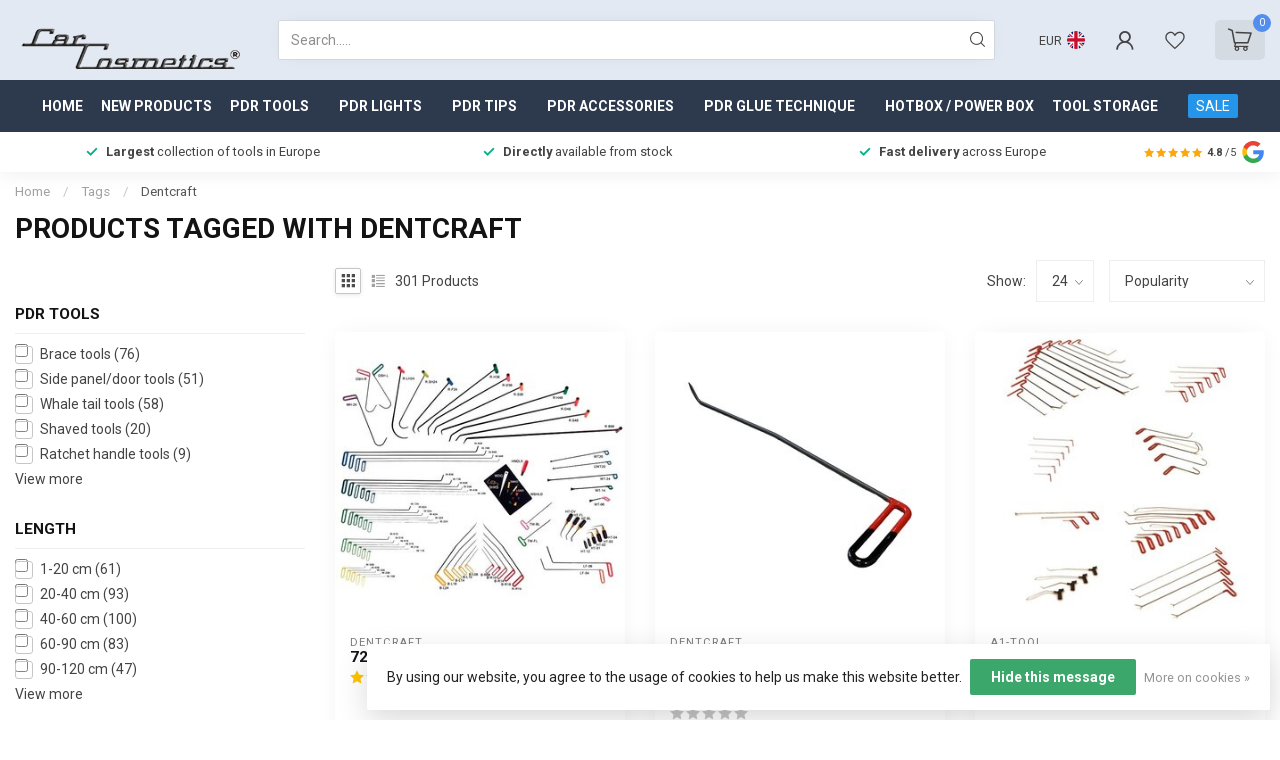

--- FILE ---
content_type: text/html;charset=utf-8
request_url: https://www.carcosmetics.com/en/tags/dentcraft/
body_size: 52156
content:
<!DOCTYPE html>
<html lang="en">
  <head>
<link rel="preconnect" href="https://cdn.webshopapp.com">
<link rel="preconnect" href="https://fonts.googleapis.com">
<link rel="preconnect" href="https://fonts.gstatic.com" crossorigin>
<meta charset="utf-8"/>
<!-- [START] 'blocks/head.rain' -->
<!--

  (c) 2008-2026 Lightspeed Netherlands B.V.
  http://www.lightspeedhq.com
  Generated: 23-01-2026 @ 05:27:52

-->
<link rel="canonical" href="https://www.carcosmetics.com/en/tags/dentcraft/"/>
<link rel="next" href="https://www.carcosmetics.com/en/tags/dentcraft/page2.html"/>
<link rel="alternate" href="https://www.carcosmetics.com/en/index.rss" type="application/rss+xml" title="New products"/>
<link href="https://cdn.webshopapp.com/assets/cookielaw.css?2025-02-20" rel="stylesheet" type="text/css"/>
<meta name="robots" content="noodp,noydir"/>
<link href="https://plus.google.com/104895109283184938741" rel="publisher"/>
<meta name="google-site-verification" content="3xHrA5kAh3EEzZOhYqYp99evzSy6gNkU_lUI8Wg2Ivg"/>
<meta name="google-site-verification" content="b-wj-b2OphltsbwjNzm7fRuS9CYTJ24xw6ktKidruZc"/>
<meta property="og:url" content="https://www.carcosmetics.com/en/tags/dentcraft/?source=facebook"/>
<meta property="og:site_name" content="Car Cosmetics"/>
<meta property="og:title" content="Dentcraft"/>
<meta property="og:description" content="Car Cosmetics BV is a specialist in paintless dent removal and also Europe&#039;s Biggest Supplier of PDR Tools and Equipment"/>
<script>
/* DyApps Theme Addons config */
if( !window.dyapps ){ window.dyapps = {}; }
window.dyapps.addons = {
 "enabled": true,
 "created_at": "03-06-2025 14:48:56",
 "settings": {
    "matrix_separator": ",",
    "filterGroupSwatches": [],
    "swatchesForCustomFields": [],
    "plan": {
     "can_variant_group": true,
     "can_stockify": true,
     "can_vat_switcher": true,
     "can_age_popup": false,
     "can_custom_qty": false,
     "can_data01_colors": false
    },
    "advancedVariants": {
     "enabled": false,
     "price_in_dropdown": true,
     "stockify_in_dropdown": true,
     "disable_out_of_stock": true,
     "grid_swatches_container_selector": ".dy-collection-grid-swatch-holder",
     "grid_swatches_position": "left",
     "grid_swatches_max_colors": 4,
     "grid_swatches_enabled": true,
     "variant_status_icon": false,
     "display_type": "select",
     "product_swatches_size": "default",
     "live_pricing": true
    },
    "age_popup": {
     "enabled": false,
     "logo_url": "",
     "image_footer_url": "",
     "text": {
                 
        "nl": {
         "content": "<h3>Bevestig je leeftijd<\/h3><p>Je moet 18 jaar of ouder zijn om deze website te bezoeken.<\/p>",
         "content_no": "<h3>Sorry!<\/h3><p>Je kunt deze website helaas niet bezoeken.<\/p>",
         "button_yes": "Ik ben 18 jaar of ouder",
         "button_no": "Ik ben jonger dan 18",
        } ,          
        "en": {
         "content": "<h3>Confirm your age<\/h3><p>You must be over the age of 18 to enter this website.<\/p>",
         "content_no": "<h3>Sorry!<\/h3><p>Unfortunately you cannot access this website.<\/p>",
         "button_yes": "I am 18 years or older",
         "button_no": "I am under 18",
        } ,          
        "de": {
         "content": "<h3>Confirm your age<\/h3><p>You must be over the age of 18 to enter this website.<\/p>",
         "content_no": "<h3>Sorry!<\/h3><p>Unfortunately you cannot access this website.<\/p>",
         "button_yes": "I am 18 years or older",
         "button_no": "I am under 18",
        } ,          
        "es": {
         "content": "<h3>Confirm your age<\/h3><p>You must be over the age of 18 to enter this website.<\/p>",
         "content_no": "<h3>Sorry!<\/h3><p>Unfortunately you cannot access this website.<\/p>",
         "button_yes": "I am 18 years or older",
         "button_no": "I am under 18",
        } ,          
        "fr": {
         "content": "<h3>Confirm your age<\/h3><p>You must be over the age of 18 to enter this website.<\/p>",
         "content_no": "<h3>Sorry!<\/h3><p>Unfortunately you cannot access this website.<\/p>",
         "button_yes": "I am 18 years or older",
         "button_no": "I am under 18",
        } ,          
        "it": {
         "content": "<h3>Confirm your age<\/h3><p>You must be over the age of 18 to enter this website.<\/p>",
         "content_no": "<h3>Sorry!<\/h3><p>Unfortunately you cannot access this website.<\/p>",
         "button_yes": "I am 18 years or older",
         "button_no": "I am under 18",
        } ,          
        "pl": {
         "content": "<h3>Confirm your age<\/h3><p>You must be over the age of 18 to enter this website.<\/p>",
         "content_no": "<h3>Sorry!<\/h3><p>Unfortunately you cannot access this website.<\/p>",
         "button_yes": "I am 18 years or older",
         "button_no": "I am under 18",
        }        }
    },
    "stockify": {
     "enabled": false,
     "stock_trigger_type": "outofstock",
     "optin_policy": false,
     "api": "https://my.dyapps.io/api/public/571b0ead62/stockify/subscribe",
     "text": {
                 
        "nl": {
         "email_placeholder": "Jouw e-mailadres",
         "button_trigger": "Geef me een seintje bij voorraad",
         "button_submit": "Houd me op de hoogte!",
         "title": "Laat je e-mailadres achter",
         "desc": "Helaas is dit product momenteel uitverkocht. Laat je e-mailadres achter en we sturen je een e-mail wanneer het product weer beschikbaar is.",
         "bottom_text": "We gebruiken je gegevens alleen voor deze email. Meer info in onze <a href=\"\/service\/privacy-policy\/\" target=\"_blank\">privacy policy<\/a>."
        } ,          
        "en": {
         "email_placeholder": "Your email address",
         "button_trigger": "Notify me when back in stock",
         "button_submit": "Keep me updated!",
         "title": "Leave your email address",
         "desc": "Unfortunately this item is out of stock right now. Leave your email address below and we'll send you an email when the item is available again.",
         "bottom_text": "We use your data to send this email. Read more in our <a href=\"\/service\/privacy-policy\/\" target=\"_blank\">privacy policy<\/a>."
        } ,          
        "de": {
         "email_placeholder": "Your email address",
         "button_trigger": "Notify me when back in stock",
         "button_submit": "Keep me updated!",
         "title": "Leave your email address",
         "desc": "Unfortunately this item is out of stock right now. Leave your email address below and we'll send you an email when the item is available again.",
         "bottom_text": "We use your data to send this email. Read more in our <a href=\"\/service\/privacy-policy\/\" target=\"_blank\">privacy policy<\/a>."
        } ,          
        "es": {
         "email_placeholder": "Your email address",
         "button_trigger": "Notify me when back in stock",
         "button_submit": "Keep me updated!",
         "title": "Leave your email address",
         "desc": "Unfortunately this item is out of stock right now. Leave your email address below and we'll send you an email when the item is available again.",
         "bottom_text": "We use your data to send this email. Read more in our <a href=\"\/service\/privacy-policy\/\" target=\"_blank\">privacy policy<\/a>."
        } ,          
        "fr": {
         "email_placeholder": "Your email address",
         "button_trigger": "Notify me when back in stock",
         "button_submit": "Keep me updated!",
         "title": "Leave your email address",
         "desc": "Unfortunately this item is out of stock right now. Leave your email address below and we'll send you an email when the item is available again.",
         "bottom_text": "We use your data to send this email. Read more in our <a href=\"\/service\/privacy-policy\/\" target=\"_blank\">privacy policy<\/a>."
        } ,          
        "it": {
         "email_placeholder": "Your email address",
         "button_trigger": "Notify me when back in stock",
         "button_submit": "Keep me updated!",
         "title": "Leave your email address",
         "desc": "Unfortunately this item is out of stock right now. Leave your email address below and we'll send you an email when the item is available again.",
         "bottom_text": "We use your data to send this email. Read more in our <a href=\"\/service\/privacy-policy\/\" target=\"_blank\">privacy policy<\/a>."
        } ,          
        "pl": {
         "email_placeholder": "Your email address",
         "button_trigger": "Notify me when back in stock",
         "button_submit": "Keep me updated!",
         "title": "Leave your email address",
         "desc": "Unfortunately this item is out of stock right now. Leave your email address below and we'll send you an email when the item is available again.",
         "bottom_text": "We use your data to send this email. Read more in our <a href=\"\/service\/privacy-policy\/\" target=\"_blank\">privacy policy<\/a>."
        }        }
    },
    "categoryBanners": {
     "enabled": true,
     "mobile_breakpoint": "576px",
     "category_banner": [],
     "banners": {
             }
    }
 },
 "swatches": {
 "default": {"is_default": true, "type": "multi", "values": {"background-size": "10px 10px", "background-position": "0 0, 0 5px, 5px -5px, -5px 0px", "background-image": "linear-gradient(45deg, rgba(100,100,100,0.3) 25%, transparent 25%),  linear-gradient(-45deg, rgba(100,100,100,0.3) 25%, transparent 25%),  linear-gradient(45deg, transparent 75%, rgba(100,100,100,0.3) 75%),  linear-gradient(-45deg, transparent 75%, rgba(100,100,100,0.3) 75%)"}} ,   }
};
</script>
<!--[if lt IE 9]>
<script src="https://cdn.webshopapp.com/assets/html5shiv.js?2025-02-20"></script>
<![endif]-->
<!-- [END] 'blocks/head.rain' -->

<title>Dentcraft - Car Cosmetics</title>

<meta name="dyapps-addons-enabled" content="true">
<meta name="dyapps-addons-version" content="2022081001">
<meta name="dyapps-theme-name" content="Proxima">
<meta name="dyapps-theme-editor" content="true">

<meta name="description" content="Car Cosmetics BV is a specialist in paintless dent removal and also Europe&#039;s Biggest Supplier of PDR Tools and Equipment" />
<meta name="keywords" content="Dentcraft, dent tool company, denttechtools, euro dent tools, pdr, Paintless Dent Repair Tools‎, pdr tools, pops a dent, pdr glue tabs, pdr Training, pdr shop, dent tool, hail damage, paintless dent removal tools, paintless dent removal kit, t hotb" />

<meta http-equiv="X-UA-Compatible" content="IE=edge">
<meta name="viewport" content="width=device-width, initial-scale=1">

<link rel="shortcut icon" href="https://cdn.webshopapp.com/shops/31305/themes/184687/v/2654198/assets/favicon.ico?20250605172205" type="image/x-icon" />
<link rel="preload" as="image" href="https://cdn.webshopapp.com/shops/31305/themes/184687/v/2651529/assets/logo.png?20250602165152">



<script src="https://cdn.webshopapp.com/shops/31305/themes/184687/assets/jquery-1-12-4-min.js?20260121231800" defer></script>
<script>if(navigator.userAgent.indexOf("MSIE ") > -1 || navigator.userAgent.indexOf("Trident/") > -1) { document.write('<script src="https://cdn.webshopapp.com/shops/31305/themes/184687/assets/intersection-observer-polyfill.js?20260121231800">\x3C/script>') }</script>

<style>/*!
 * Bootstrap Reboot v4.6.1 (https://getbootstrap.com/)
 * Copyright 2011-2021 The Bootstrap Authors
 * Copyright 2011-2021 Twitter, Inc.
 * Licensed under MIT (https://github.com/twbs/bootstrap/blob/main/LICENSE)
 * Forked from Normalize.css, licensed MIT (https://github.com/necolas/normalize.css/blob/master/LICENSE.md)
 */*,*::before,*::after{box-sizing:border-box}html{font-family:sans-serif;line-height:1.15;-webkit-text-size-adjust:100%;-webkit-tap-highlight-color:rgba(0,0,0,0)}article,aside,figcaption,figure,footer,header,hgroup,main,nav,section{display:block}body{margin:0;font-family:-apple-system,BlinkMacSystemFont,"Segoe UI",Roboto,"Helvetica Neue",Arial,"Noto Sans","Liberation Sans",sans-serif,"Apple Color Emoji","Segoe UI Emoji","Segoe UI Symbol","Noto Color Emoji";font-size:1rem;font-weight:400;line-height:1.42857143;color:#212529;text-align:left;background-color:#fff}[tabindex="-1"]:focus:not(:focus-visible){outline:0 !important}hr{box-sizing:content-box;height:0;overflow:visible}h1,h2,h3,h4,h5,h6{margin-top:0;margin-bottom:.5rem}p{margin-top:0;margin-bottom:1rem}abbr[title],abbr[data-original-title]{text-decoration:underline;text-decoration:underline dotted;cursor:help;border-bottom:0;text-decoration-skip-ink:none}address{margin-bottom:1rem;font-style:normal;line-height:inherit}ol,ul,dl{margin-top:0;margin-bottom:1rem}ol ol,ul ul,ol ul,ul ol{margin-bottom:0}dt{font-weight:700}dd{margin-bottom:.5rem;margin-left:0}blockquote{margin:0 0 1rem}b,strong{font-weight:bolder}small{font-size:80%}sub,sup{position:relative;font-size:75%;line-height:0;vertical-align:baseline}sub{bottom:-0.25em}sup{top:-0.5em}a{color:#007bff;text-decoration:none;background-color:transparent}a:hover{color:#0056b3;text-decoration:underline}a:not([href]):not([class]){color:inherit;text-decoration:none}a:not([href]):not([class]):hover{color:inherit;text-decoration:none}pre,code,kbd,samp{font-family:SFMono-Regular,Menlo,Monaco,Consolas,"Liberation Mono","Courier New",monospace;font-size:1em}pre{margin-top:0;margin-bottom:1rem;overflow:auto;-ms-overflow-style:scrollbar}figure{margin:0 0 1rem}img{vertical-align:middle;border-style:none}svg{overflow:hidden;vertical-align:middle}table{border-collapse:collapse}caption{padding-top:.75rem;padding-bottom:.75rem;color:#6c757d;text-align:left;caption-side:bottom}th{text-align:inherit;text-align:-webkit-match-parent}label{display:inline-block;margin-bottom:.5rem}button{border-radius:0}button:focus:not(:focus-visible){outline:0}input,button,select,optgroup,textarea{margin:0;font-family:inherit;font-size:inherit;line-height:inherit}button,input{overflow:visible}button,select{text-transform:none}[role=button]{cursor:pointer}select{word-wrap:normal}button,[type=button],[type=reset],[type=submit]{-webkit-appearance:button}button:not(:disabled),[type=button]:not(:disabled),[type=reset]:not(:disabled),[type=submit]:not(:disabled){cursor:pointer}button::-moz-focus-inner,[type=button]::-moz-focus-inner,[type=reset]::-moz-focus-inner,[type=submit]::-moz-focus-inner{padding:0;border-style:none}input[type=radio],input[type=checkbox]{box-sizing:border-box;padding:0}textarea{overflow:auto;resize:vertical}fieldset{min-width:0;padding:0;margin:0;border:0}legend{display:block;width:100%;max-width:100%;padding:0;margin-bottom:.5rem;font-size:1.5rem;line-height:inherit;color:inherit;white-space:normal}progress{vertical-align:baseline}[type=number]::-webkit-inner-spin-button,[type=number]::-webkit-outer-spin-button{height:auto}[type=search]{outline-offset:-2px;-webkit-appearance:none}[type=search]::-webkit-search-decoration{-webkit-appearance:none}::-webkit-file-upload-button{font:inherit;-webkit-appearance:button}output{display:inline-block}summary{display:list-item;cursor:pointer}template{display:none}[hidden]{display:none !important}/*!
 * Bootstrap Grid v4.6.1 (https://getbootstrap.com/)
 * Copyright 2011-2021 The Bootstrap Authors
 * Copyright 2011-2021 Twitter, Inc.
 * Licensed under MIT (https://github.com/twbs/bootstrap/blob/main/LICENSE)
 */html{box-sizing:border-box;-ms-overflow-style:scrollbar}*,*::before,*::after{box-sizing:inherit}.container,.container-fluid,.container-xl,.container-lg,.container-md,.container-sm{width:100%;padding-right:15px;padding-left:15px;margin-right:auto;margin-left:auto}@media(min-width: 576px){.container-sm,.container{max-width:540px}}@media(min-width: 768px){.container-md,.container-sm,.container{max-width:720px}}@media(min-width: 992px){.container-lg,.container-md,.container-sm,.container{max-width:960px}}@media(min-width: 1200px){.container-xl,.container-lg,.container-md,.container-sm,.container{max-width:1140px}}.row{display:flex;flex-wrap:wrap;margin-right:-15px;margin-left:-15px}.no-gutters{margin-right:0;margin-left:0}.no-gutters>.col,.no-gutters>[class*=col-]{padding-right:0;padding-left:0}.col-xl,.col-xl-auto,.col-xl-12,.col-xl-11,.col-xl-10,.col-xl-9,.col-xl-8,.col-xl-7,.col-xl-6,.col-xl-5,.col-xl-4,.col-xl-3,.col-xl-2,.col-xl-1,.col-lg,.col-lg-auto,.col-lg-12,.col-lg-11,.col-lg-10,.col-lg-9,.col-lg-8,.col-lg-7,.col-lg-6,.col-lg-5,.col-lg-4,.col-lg-3,.col-lg-2,.col-lg-1,.col-md,.col-md-auto,.col-md-12,.col-md-11,.col-md-10,.col-md-9,.col-md-8,.col-md-7,.col-md-6,.col-md-5,.col-md-4,.col-md-3,.col-md-2,.col-md-1,.col-sm,.col-sm-auto,.col-sm-12,.col-sm-11,.col-sm-10,.col-sm-9,.col-sm-8,.col-sm-7,.col-sm-6,.col-sm-5,.col-sm-4,.col-sm-3,.col-sm-2,.col-sm-1,.col,.col-auto,.col-12,.col-11,.col-10,.col-9,.col-8,.col-7,.col-6,.col-5,.col-4,.col-3,.col-2,.col-1{position:relative;width:100%;padding-right:15px;padding-left:15px}.col{flex-basis:0;flex-grow:1;max-width:100%}.row-cols-1>*{flex:0 0 100%;max-width:100%}.row-cols-2>*{flex:0 0 50%;max-width:50%}.row-cols-3>*{flex:0 0 33.3333333333%;max-width:33.3333333333%}.row-cols-4>*{flex:0 0 25%;max-width:25%}.row-cols-5>*{flex:0 0 20%;max-width:20%}.row-cols-6>*{flex:0 0 16.6666666667%;max-width:16.6666666667%}.col-auto{flex:0 0 auto;width:auto;max-width:100%}.col-1{flex:0 0 8.33333333%;max-width:8.33333333%}.col-2{flex:0 0 16.66666667%;max-width:16.66666667%}.col-3{flex:0 0 25%;max-width:25%}.col-4{flex:0 0 33.33333333%;max-width:33.33333333%}.col-5{flex:0 0 41.66666667%;max-width:41.66666667%}.col-6{flex:0 0 50%;max-width:50%}.col-7{flex:0 0 58.33333333%;max-width:58.33333333%}.col-8{flex:0 0 66.66666667%;max-width:66.66666667%}.col-9{flex:0 0 75%;max-width:75%}.col-10{flex:0 0 83.33333333%;max-width:83.33333333%}.col-11{flex:0 0 91.66666667%;max-width:91.66666667%}.col-12{flex:0 0 100%;max-width:100%}.order-first{order:-1}.order-last{order:13}.order-0{order:0}.order-1{order:1}.order-2{order:2}.order-3{order:3}.order-4{order:4}.order-5{order:5}.order-6{order:6}.order-7{order:7}.order-8{order:8}.order-9{order:9}.order-10{order:10}.order-11{order:11}.order-12{order:12}.offset-1{margin-left:8.33333333%}.offset-2{margin-left:16.66666667%}.offset-3{margin-left:25%}.offset-4{margin-left:33.33333333%}.offset-5{margin-left:41.66666667%}.offset-6{margin-left:50%}.offset-7{margin-left:58.33333333%}.offset-8{margin-left:66.66666667%}.offset-9{margin-left:75%}.offset-10{margin-left:83.33333333%}.offset-11{margin-left:91.66666667%}@media(min-width: 576px){.col-sm{flex-basis:0;flex-grow:1;max-width:100%}.row-cols-sm-1>*{flex:0 0 100%;max-width:100%}.row-cols-sm-2>*{flex:0 0 50%;max-width:50%}.row-cols-sm-3>*{flex:0 0 33.3333333333%;max-width:33.3333333333%}.row-cols-sm-4>*{flex:0 0 25%;max-width:25%}.row-cols-sm-5>*{flex:0 0 20%;max-width:20%}.row-cols-sm-6>*{flex:0 0 16.6666666667%;max-width:16.6666666667%}.col-sm-auto{flex:0 0 auto;width:auto;max-width:100%}.col-sm-1{flex:0 0 8.33333333%;max-width:8.33333333%}.col-sm-2{flex:0 0 16.66666667%;max-width:16.66666667%}.col-sm-3{flex:0 0 25%;max-width:25%}.col-sm-4{flex:0 0 33.33333333%;max-width:33.33333333%}.col-sm-5{flex:0 0 41.66666667%;max-width:41.66666667%}.col-sm-6{flex:0 0 50%;max-width:50%}.col-sm-7{flex:0 0 58.33333333%;max-width:58.33333333%}.col-sm-8{flex:0 0 66.66666667%;max-width:66.66666667%}.col-sm-9{flex:0 0 75%;max-width:75%}.col-sm-10{flex:0 0 83.33333333%;max-width:83.33333333%}.col-sm-11{flex:0 0 91.66666667%;max-width:91.66666667%}.col-sm-12{flex:0 0 100%;max-width:100%}.order-sm-first{order:-1}.order-sm-last{order:13}.order-sm-0{order:0}.order-sm-1{order:1}.order-sm-2{order:2}.order-sm-3{order:3}.order-sm-4{order:4}.order-sm-5{order:5}.order-sm-6{order:6}.order-sm-7{order:7}.order-sm-8{order:8}.order-sm-9{order:9}.order-sm-10{order:10}.order-sm-11{order:11}.order-sm-12{order:12}.offset-sm-0{margin-left:0}.offset-sm-1{margin-left:8.33333333%}.offset-sm-2{margin-left:16.66666667%}.offset-sm-3{margin-left:25%}.offset-sm-4{margin-left:33.33333333%}.offset-sm-5{margin-left:41.66666667%}.offset-sm-6{margin-left:50%}.offset-sm-7{margin-left:58.33333333%}.offset-sm-8{margin-left:66.66666667%}.offset-sm-9{margin-left:75%}.offset-sm-10{margin-left:83.33333333%}.offset-sm-11{margin-left:91.66666667%}}@media(min-width: 768px){.col-md{flex-basis:0;flex-grow:1;max-width:100%}.row-cols-md-1>*{flex:0 0 100%;max-width:100%}.row-cols-md-2>*{flex:0 0 50%;max-width:50%}.row-cols-md-3>*{flex:0 0 33.3333333333%;max-width:33.3333333333%}.row-cols-md-4>*{flex:0 0 25%;max-width:25%}.row-cols-md-5>*{flex:0 0 20%;max-width:20%}.row-cols-md-6>*{flex:0 0 16.6666666667%;max-width:16.6666666667%}.col-md-auto{flex:0 0 auto;width:auto;max-width:100%}.col-md-1{flex:0 0 8.33333333%;max-width:8.33333333%}.col-md-2{flex:0 0 16.66666667%;max-width:16.66666667%}.col-md-3{flex:0 0 25%;max-width:25%}.col-md-4{flex:0 0 33.33333333%;max-width:33.33333333%}.col-md-5{flex:0 0 41.66666667%;max-width:41.66666667%}.col-md-6{flex:0 0 50%;max-width:50%}.col-md-7{flex:0 0 58.33333333%;max-width:58.33333333%}.col-md-8{flex:0 0 66.66666667%;max-width:66.66666667%}.col-md-9{flex:0 0 75%;max-width:75%}.col-md-10{flex:0 0 83.33333333%;max-width:83.33333333%}.col-md-11{flex:0 0 91.66666667%;max-width:91.66666667%}.col-md-12{flex:0 0 100%;max-width:100%}.order-md-first{order:-1}.order-md-last{order:13}.order-md-0{order:0}.order-md-1{order:1}.order-md-2{order:2}.order-md-3{order:3}.order-md-4{order:4}.order-md-5{order:5}.order-md-6{order:6}.order-md-7{order:7}.order-md-8{order:8}.order-md-9{order:9}.order-md-10{order:10}.order-md-11{order:11}.order-md-12{order:12}.offset-md-0{margin-left:0}.offset-md-1{margin-left:8.33333333%}.offset-md-2{margin-left:16.66666667%}.offset-md-3{margin-left:25%}.offset-md-4{margin-left:33.33333333%}.offset-md-5{margin-left:41.66666667%}.offset-md-6{margin-left:50%}.offset-md-7{margin-left:58.33333333%}.offset-md-8{margin-left:66.66666667%}.offset-md-9{margin-left:75%}.offset-md-10{margin-left:83.33333333%}.offset-md-11{margin-left:91.66666667%}}@media(min-width: 992px){.col-lg{flex-basis:0;flex-grow:1;max-width:100%}.row-cols-lg-1>*{flex:0 0 100%;max-width:100%}.row-cols-lg-2>*{flex:0 0 50%;max-width:50%}.row-cols-lg-3>*{flex:0 0 33.3333333333%;max-width:33.3333333333%}.row-cols-lg-4>*{flex:0 0 25%;max-width:25%}.row-cols-lg-5>*{flex:0 0 20%;max-width:20%}.row-cols-lg-6>*{flex:0 0 16.6666666667%;max-width:16.6666666667%}.col-lg-auto{flex:0 0 auto;width:auto;max-width:100%}.col-lg-1{flex:0 0 8.33333333%;max-width:8.33333333%}.col-lg-2{flex:0 0 16.66666667%;max-width:16.66666667%}.col-lg-3{flex:0 0 25%;max-width:25%}.col-lg-4{flex:0 0 33.33333333%;max-width:33.33333333%}.col-lg-5{flex:0 0 41.66666667%;max-width:41.66666667%}.col-lg-6{flex:0 0 50%;max-width:50%}.col-lg-7{flex:0 0 58.33333333%;max-width:58.33333333%}.col-lg-8{flex:0 0 66.66666667%;max-width:66.66666667%}.col-lg-9{flex:0 0 75%;max-width:75%}.col-lg-10{flex:0 0 83.33333333%;max-width:83.33333333%}.col-lg-11{flex:0 0 91.66666667%;max-width:91.66666667%}.col-lg-12{flex:0 0 100%;max-width:100%}.order-lg-first{order:-1}.order-lg-last{order:13}.order-lg-0{order:0}.order-lg-1{order:1}.order-lg-2{order:2}.order-lg-3{order:3}.order-lg-4{order:4}.order-lg-5{order:5}.order-lg-6{order:6}.order-lg-7{order:7}.order-lg-8{order:8}.order-lg-9{order:9}.order-lg-10{order:10}.order-lg-11{order:11}.order-lg-12{order:12}.offset-lg-0{margin-left:0}.offset-lg-1{margin-left:8.33333333%}.offset-lg-2{margin-left:16.66666667%}.offset-lg-3{margin-left:25%}.offset-lg-4{margin-left:33.33333333%}.offset-lg-5{margin-left:41.66666667%}.offset-lg-6{margin-left:50%}.offset-lg-7{margin-left:58.33333333%}.offset-lg-8{margin-left:66.66666667%}.offset-lg-9{margin-left:75%}.offset-lg-10{margin-left:83.33333333%}.offset-lg-11{margin-left:91.66666667%}}@media(min-width: 1200px){.col-xl{flex-basis:0;flex-grow:1;max-width:100%}.row-cols-xl-1>*{flex:0 0 100%;max-width:100%}.row-cols-xl-2>*{flex:0 0 50%;max-width:50%}.row-cols-xl-3>*{flex:0 0 33.3333333333%;max-width:33.3333333333%}.row-cols-xl-4>*{flex:0 0 25%;max-width:25%}.row-cols-xl-5>*{flex:0 0 20%;max-width:20%}.row-cols-xl-6>*{flex:0 0 16.6666666667%;max-width:16.6666666667%}.col-xl-auto{flex:0 0 auto;width:auto;max-width:100%}.col-xl-1{flex:0 0 8.33333333%;max-width:8.33333333%}.col-xl-2{flex:0 0 16.66666667%;max-width:16.66666667%}.col-xl-3{flex:0 0 25%;max-width:25%}.col-xl-4{flex:0 0 33.33333333%;max-width:33.33333333%}.col-xl-5{flex:0 0 41.66666667%;max-width:41.66666667%}.col-xl-6{flex:0 0 50%;max-width:50%}.col-xl-7{flex:0 0 58.33333333%;max-width:58.33333333%}.col-xl-8{flex:0 0 66.66666667%;max-width:66.66666667%}.col-xl-9{flex:0 0 75%;max-width:75%}.col-xl-10{flex:0 0 83.33333333%;max-width:83.33333333%}.col-xl-11{flex:0 0 91.66666667%;max-width:91.66666667%}.col-xl-12{flex:0 0 100%;max-width:100%}.order-xl-first{order:-1}.order-xl-last{order:13}.order-xl-0{order:0}.order-xl-1{order:1}.order-xl-2{order:2}.order-xl-3{order:3}.order-xl-4{order:4}.order-xl-5{order:5}.order-xl-6{order:6}.order-xl-7{order:7}.order-xl-8{order:8}.order-xl-9{order:9}.order-xl-10{order:10}.order-xl-11{order:11}.order-xl-12{order:12}.offset-xl-0{margin-left:0}.offset-xl-1{margin-left:8.33333333%}.offset-xl-2{margin-left:16.66666667%}.offset-xl-3{margin-left:25%}.offset-xl-4{margin-left:33.33333333%}.offset-xl-5{margin-left:41.66666667%}.offset-xl-6{margin-left:50%}.offset-xl-7{margin-left:58.33333333%}.offset-xl-8{margin-left:66.66666667%}.offset-xl-9{margin-left:75%}.offset-xl-10{margin-left:83.33333333%}.offset-xl-11{margin-left:91.66666667%}}.d-none{display:none !important}.d-inline{display:inline !important}.d-inline-block{display:inline-block !important}.d-block{display:block !important}.d-table{display:table !important}.d-table-row{display:table-row !important}.d-table-cell{display:table-cell !important}.d-flex{display:flex !important}.d-inline-flex{display:inline-flex !important}@media(min-width: 576px){.d-sm-none{display:none !important}.d-sm-inline{display:inline !important}.d-sm-inline-block{display:inline-block !important}.d-sm-block{display:block !important}.d-sm-table{display:table !important}.d-sm-table-row{display:table-row !important}.d-sm-table-cell{display:table-cell !important}.d-sm-flex{display:flex !important}.d-sm-inline-flex{display:inline-flex !important}}@media(min-width: 768px){.d-md-none{display:none !important}.d-md-inline{display:inline !important}.d-md-inline-block{display:inline-block !important}.d-md-block{display:block !important}.d-md-table{display:table !important}.d-md-table-row{display:table-row !important}.d-md-table-cell{display:table-cell !important}.d-md-flex{display:flex !important}.d-md-inline-flex{display:inline-flex !important}}@media(min-width: 992px){.d-lg-none{display:none !important}.d-lg-inline{display:inline !important}.d-lg-inline-block{display:inline-block !important}.d-lg-block{display:block !important}.d-lg-table{display:table !important}.d-lg-table-row{display:table-row !important}.d-lg-table-cell{display:table-cell !important}.d-lg-flex{display:flex !important}.d-lg-inline-flex{display:inline-flex !important}}@media(min-width: 1200px){.d-xl-none{display:none !important}.d-xl-inline{display:inline !important}.d-xl-inline-block{display:inline-block !important}.d-xl-block{display:block !important}.d-xl-table{display:table !important}.d-xl-table-row{display:table-row !important}.d-xl-table-cell{display:table-cell !important}.d-xl-flex{display:flex !important}.d-xl-inline-flex{display:inline-flex !important}}@media print{.d-print-none{display:none !important}.d-print-inline{display:inline !important}.d-print-inline-block{display:inline-block !important}.d-print-block{display:block !important}.d-print-table{display:table !important}.d-print-table-row{display:table-row !important}.d-print-table-cell{display:table-cell !important}.d-print-flex{display:flex !important}.d-print-inline-flex{display:inline-flex !important}}.flex-row{flex-direction:row !important}.flex-column{flex-direction:column !important}.flex-row-reverse{flex-direction:row-reverse !important}.flex-column-reverse{flex-direction:column-reverse !important}.flex-wrap{flex-wrap:wrap !important}.flex-nowrap{flex-wrap:nowrap !important}.flex-wrap-reverse{flex-wrap:wrap-reverse !important}.flex-fill{flex:1 1 auto !important}.flex-grow-0{flex-grow:0 !important}.flex-grow-1{flex-grow:1 !important}.flex-shrink-0{flex-shrink:0 !important}.flex-shrink-1{flex-shrink:1 !important}.justify-content-start{justify-content:flex-start !important}.justify-content-end{justify-content:flex-end !important}.justify-content-center{justify-content:center !important}.justify-content-between{justify-content:space-between !important}.justify-content-around{justify-content:space-around !important}.align-items-start{align-items:flex-start !important}.align-items-end{align-items:flex-end !important}.align-items-center{align-items:center !important}.align-items-baseline{align-items:baseline !important}.align-items-stretch{align-items:stretch !important}.align-content-start{align-content:flex-start !important}.align-content-end{align-content:flex-end !important}.align-content-center{align-content:center !important}.align-content-between{align-content:space-between !important}.align-content-around{align-content:space-around !important}.align-content-stretch{align-content:stretch !important}.align-self-auto{align-self:auto !important}.align-self-start{align-self:flex-start !important}.align-self-end{align-self:flex-end !important}.align-self-center{align-self:center !important}.align-self-baseline{align-self:baseline !important}.align-self-stretch{align-self:stretch !important}@media(min-width: 576px){.flex-sm-row{flex-direction:row !important}.flex-sm-column{flex-direction:column !important}.flex-sm-row-reverse{flex-direction:row-reverse !important}.flex-sm-column-reverse{flex-direction:column-reverse !important}.flex-sm-wrap{flex-wrap:wrap !important}.flex-sm-nowrap{flex-wrap:nowrap !important}.flex-sm-wrap-reverse{flex-wrap:wrap-reverse !important}.flex-sm-fill{flex:1 1 auto !important}.flex-sm-grow-0{flex-grow:0 !important}.flex-sm-grow-1{flex-grow:1 !important}.flex-sm-shrink-0{flex-shrink:0 !important}.flex-sm-shrink-1{flex-shrink:1 !important}.justify-content-sm-start{justify-content:flex-start !important}.justify-content-sm-end{justify-content:flex-end !important}.justify-content-sm-center{justify-content:center !important}.justify-content-sm-between{justify-content:space-between !important}.justify-content-sm-around{justify-content:space-around !important}.align-items-sm-start{align-items:flex-start !important}.align-items-sm-end{align-items:flex-end !important}.align-items-sm-center{align-items:center !important}.align-items-sm-baseline{align-items:baseline !important}.align-items-sm-stretch{align-items:stretch !important}.align-content-sm-start{align-content:flex-start !important}.align-content-sm-end{align-content:flex-end !important}.align-content-sm-center{align-content:center !important}.align-content-sm-between{align-content:space-between !important}.align-content-sm-around{align-content:space-around !important}.align-content-sm-stretch{align-content:stretch !important}.align-self-sm-auto{align-self:auto !important}.align-self-sm-start{align-self:flex-start !important}.align-self-sm-end{align-self:flex-end !important}.align-self-sm-center{align-self:center !important}.align-self-sm-baseline{align-self:baseline !important}.align-self-sm-stretch{align-self:stretch !important}}@media(min-width: 768px){.flex-md-row{flex-direction:row !important}.flex-md-column{flex-direction:column !important}.flex-md-row-reverse{flex-direction:row-reverse !important}.flex-md-column-reverse{flex-direction:column-reverse !important}.flex-md-wrap{flex-wrap:wrap !important}.flex-md-nowrap{flex-wrap:nowrap !important}.flex-md-wrap-reverse{flex-wrap:wrap-reverse !important}.flex-md-fill{flex:1 1 auto !important}.flex-md-grow-0{flex-grow:0 !important}.flex-md-grow-1{flex-grow:1 !important}.flex-md-shrink-0{flex-shrink:0 !important}.flex-md-shrink-1{flex-shrink:1 !important}.justify-content-md-start{justify-content:flex-start !important}.justify-content-md-end{justify-content:flex-end !important}.justify-content-md-center{justify-content:center !important}.justify-content-md-between{justify-content:space-between !important}.justify-content-md-around{justify-content:space-around !important}.align-items-md-start{align-items:flex-start !important}.align-items-md-end{align-items:flex-end !important}.align-items-md-center{align-items:center !important}.align-items-md-baseline{align-items:baseline !important}.align-items-md-stretch{align-items:stretch !important}.align-content-md-start{align-content:flex-start !important}.align-content-md-end{align-content:flex-end !important}.align-content-md-center{align-content:center !important}.align-content-md-between{align-content:space-between !important}.align-content-md-around{align-content:space-around !important}.align-content-md-stretch{align-content:stretch !important}.align-self-md-auto{align-self:auto !important}.align-self-md-start{align-self:flex-start !important}.align-self-md-end{align-self:flex-end !important}.align-self-md-center{align-self:center !important}.align-self-md-baseline{align-self:baseline !important}.align-self-md-stretch{align-self:stretch !important}}@media(min-width: 992px){.flex-lg-row{flex-direction:row !important}.flex-lg-column{flex-direction:column !important}.flex-lg-row-reverse{flex-direction:row-reverse !important}.flex-lg-column-reverse{flex-direction:column-reverse !important}.flex-lg-wrap{flex-wrap:wrap !important}.flex-lg-nowrap{flex-wrap:nowrap !important}.flex-lg-wrap-reverse{flex-wrap:wrap-reverse !important}.flex-lg-fill{flex:1 1 auto !important}.flex-lg-grow-0{flex-grow:0 !important}.flex-lg-grow-1{flex-grow:1 !important}.flex-lg-shrink-0{flex-shrink:0 !important}.flex-lg-shrink-1{flex-shrink:1 !important}.justify-content-lg-start{justify-content:flex-start !important}.justify-content-lg-end{justify-content:flex-end !important}.justify-content-lg-center{justify-content:center !important}.justify-content-lg-between{justify-content:space-between !important}.justify-content-lg-around{justify-content:space-around !important}.align-items-lg-start{align-items:flex-start !important}.align-items-lg-end{align-items:flex-end !important}.align-items-lg-center{align-items:center !important}.align-items-lg-baseline{align-items:baseline !important}.align-items-lg-stretch{align-items:stretch !important}.align-content-lg-start{align-content:flex-start !important}.align-content-lg-end{align-content:flex-end !important}.align-content-lg-center{align-content:center !important}.align-content-lg-between{align-content:space-between !important}.align-content-lg-around{align-content:space-around !important}.align-content-lg-stretch{align-content:stretch !important}.align-self-lg-auto{align-self:auto !important}.align-self-lg-start{align-self:flex-start !important}.align-self-lg-end{align-self:flex-end !important}.align-self-lg-center{align-self:center !important}.align-self-lg-baseline{align-self:baseline !important}.align-self-lg-stretch{align-self:stretch !important}}@media(min-width: 1200px){.flex-xl-row{flex-direction:row !important}.flex-xl-column{flex-direction:column !important}.flex-xl-row-reverse{flex-direction:row-reverse !important}.flex-xl-column-reverse{flex-direction:column-reverse !important}.flex-xl-wrap{flex-wrap:wrap !important}.flex-xl-nowrap{flex-wrap:nowrap !important}.flex-xl-wrap-reverse{flex-wrap:wrap-reverse !important}.flex-xl-fill{flex:1 1 auto !important}.flex-xl-grow-0{flex-grow:0 !important}.flex-xl-grow-1{flex-grow:1 !important}.flex-xl-shrink-0{flex-shrink:0 !important}.flex-xl-shrink-1{flex-shrink:1 !important}.justify-content-xl-start{justify-content:flex-start !important}.justify-content-xl-end{justify-content:flex-end !important}.justify-content-xl-center{justify-content:center !important}.justify-content-xl-between{justify-content:space-between !important}.justify-content-xl-around{justify-content:space-around !important}.align-items-xl-start{align-items:flex-start !important}.align-items-xl-end{align-items:flex-end !important}.align-items-xl-center{align-items:center !important}.align-items-xl-baseline{align-items:baseline !important}.align-items-xl-stretch{align-items:stretch !important}.align-content-xl-start{align-content:flex-start !important}.align-content-xl-end{align-content:flex-end !important}.align-content-xl-center{align-content:center !important}.align-content-xl-between{align-content:space-between !important}.align-content-xl-around{align-content:space-around !important}.align-content-xl-stretch{align-content:stretch !important}.align-self-xl-auto{align-self:auto !important}.align-self-xl-start{align-self:flex-start !important}.align-self-xl-end{align-self:flex-end !important}.align-self-xl-center{align-self:center !important}.align-self-xl-baseline{align-self:baseline !important}.align-self-xl-stretch{align-self:stretch !important}}.m-0{margin:0 !important}.mt-0,.my-0{margin-top:0 !important}.mr-0,.mx-0{margin-right:0 !important}.mb-0,.my-0{margin-bottom:0 !important}.ml-0,.mx-0{margin-left:0 !important}.m-1{margin:5px !important}.mt-1,.my-1{margin-top:5px !important}.mr-1,.mx-1{margin-right:5px !important}.mb-1,.my-1{margin-bottom:5px !important}.ml-1,.mx-1{margin-left:5px !important}.m-2{margin:10px !important}.mt-2,.my-2{margin-top:10px !important}.mr-2,.mx-2{margin-right:10px !important}.mb-2,.my-2{margin-bottom:10px !important}.ml-2,.mx-2{margin-left:10px !important}.m-3{margin:15px !important}.mt-3,.my-3{margin-top:15px !important}.mr-3,.mx-3{margin-right:15px !important}.mb-3,.my-3{margin-bottom:15px !important}.ml-3,.mx-3{margin-left:15px !important}.m-4{margin:30px !important}.mt-4,.my-4{margin-top:30px !important}.mr-4,.mx-4{margin-right:30px !important}.mb-4,.my-4{margin-bottom:30px !important}.ml-4,.mx-4{margin-left:30px !important}.m-5{margin:50px !important}.mt-5,.my-5{margin-top:50px !important}.mr-5,.mx-5{margin-right:50px !important}.mb-5,.my-5{margin-bottom:50px !important}.ml-5,.mx-5{margin-left:50px !important}.m-6{margin:80px !important}.mt-6,.my-6{margin-top:80px !important}.mr-6,.mx-6{margin-right:80px !important}.mb-6,.my-6{margin-bottom:80px !important}.ml-6,.mx-6{margin-left:80px !important}.p-0{padding:0 !important}.pt-0,.py-0{padding-top:0 !important}.pr-0,.px-0{padding-right:0 !important}.pb-0,.py-0{padding-bottom:0 !important}.pl-0,.px-0{padding-left:0 !important}.p-1{padding:5px !important}.pt-1,.py-1{padding-top:5px !important}.pr-1,.px-1{padding-right:5px !important}.pb-1,.py-1{padding-bottom:5px !important}.pl-1,.px-1{padding-left:5px !important}.p-2{padding:10px !important}.pt-2,.py-2{padding-top:10px !important}.pr-2,.px-2{padding-right:10px !important}.pb-2,.py-2{padding-bottom:10px !important}.pl-2,.px-2{padding-left:10px !important}.p-3{padding:15px !important}.pt-3,.py-3{padding-top:15px !important}.pr-3,.px-3{padding-right:15px !important}.pb-3,.py-3{padding-bottom:15px !important}.pl-3,.px-3{padding-left:15px !important}.p-4{padding:30px !important}.pt-4,.py-4{padding-top:30px !important}.pr-4,.px-4{padding-right:30px !important}.pb-4,.py-4{padding-bottom:30px !important}.pl-4,.px-4{padding-left:30px !important}.p-5{padding:50px !important}.pt-5,.py-5{padding-top:50px !important}.pr-5,.px-5{padding-right:50px !important}.pb-5,.py-5{padding-bottom:50px !important}.pl-5,.px-5{padding-left:50px !important}.p-6{padding:80px !important}.pt-6,.py-6{padding-top:80px !important}.pr-6,.px-6{padding-right:80px !important}.pb-6,.py-6{padding-bottom:80px !important}.pl-6,.px-6{padding-left:80px !important}.m-n1{margin:-5px !important}.mt-n1,.my-n1{margin-top:-5px !important}.mr-n1,.mx-n1{margin-right:-5px !important}.mb-n1,.my-n1{margin-bottom:-5px !important}.ml-n1,.mx-n1{margin-left:-5px !important}.m-n2{margin:-10px !important}.mt-n2,.my-n2{margin-top:-10px !important}.mr-n2,.mx-n2{margin-right:-10px !important}.mb-n2,.my-n2{margin-bottom:-10px !important}.ml-n2,.mx-n2{margin-left:-10px !important}.m-n3{margin:-15px !important}.mt-n3,.my-n3{margin-top:-15px !important}.mr-n3,.mx-n3{margin-right:-15px !important}.mb-n3,.my-n3{margin-bottom:-15px !important}.ml-n3,.mx-n3{margin-left:-15px !important}.m-n4{margin:-30px !important}.mt-n4,.my-n4{margin-top:-30px !important}.mr-n4,.mx-n4{margin-right:-30px !important}.mb-n4,.my-n4{margin-bottom:-30px !important}.ml-n4,.mx-n4{margin-left:-30px !important}.m-n5{margin:-50px !important}.mt-n5,.my-n5{margin-top:-50px !important}.mr-n5,.mx-n5{margin-right:-50px !important}.mb-n5,.my-n5{margin-bottom:-50px !important}.ml-n5,.mx-n5{margin-left:-50px !important}.m-n6{margin:-80px !important}.mt-n6,.my-n6{margin-top:-80px !important}.mr-n6,.mx-n6{margin-right:-80px !important}.mb-n6,.my-n6{margin-bottom:-80px !important}.ml-n6,.mx-n6{margin-left:-80px !important}.m-auto{margin:auto !important}.mt-auto,.my-auto{margin-top:auto !important}.mr-auto,.mx-auto{margin-right:auto !important}.mb-auto,.my-auto{margin-bottom:auto !important}.ml-auto,.mx-auto{margin-left:auto !important}@media(min-width: 576px){.m-sm-0{margin:0 !important}.mt-sm-0,.my-sm-0{margin-top:0 !important}.mr-sm-0,.mx-sm-0{margin-right:0 !important}.mb-sm-0,.my-sm-0{margin-bottom:0 !important}.ml-sm-0,.mx-sm-0{margin-left:0 !important}.m-sm-1{margin:5px !important}.mt-sm-1,.my-sm-1{margin-top:5px !important}.mr-sm-1,.mx-sm-1{margin-right:5px !important}.mb-sm-1,.my-sm-1{margin-bottom:5px !important}.ml-sm-1,.mx-sm-1{margin-left:5px !important}.m-sm-2{margin:10px !important}.mt-sm-2,.my-sm-2{margin-top:10px !important}.mr-sm-2,.mx-sm-2{margin-right:10px !important}.mb-sm-2,.my-sm-2{margin-bottom:10px !important}.ml-sm-2,.mx-sm-2{margin-left:10px !important}.m-sm-3{margin:15px !important}.mt-sm-3,.my-sm-3{margin-top:15px !important}.mr-sm-3,.mx-sm-3{margin-right:15px !important}.mb-sm-3,.my-sm-3{margin-bottom:15px !important}.ml-sm-3,.mx-sm-3{margin-left:15px !important}.m-sm-4{margin:30px !important}.mt-sm-4,.my-sm-4{margin-top:30px !important}.mr-sm-4,.mx-sm-4{margin-right:30px !important}.mb-sm-4,.my-sm-4{margin-bottom:30px !important}.ml-sm-4,.mx-sm-4{margin-left:30px !important}.m-sm-5{margin:50px !important}.mt-sm-5,.my-sm-5{margin-top:50px !important}.mr-sm-5,.mx-sm-5{margin-right:50px !important}.mb-sm-5,.my-sm-5{margin-bottom:50px !important}.ml-sm-5,.mx-sm-5{margin-left:50px !important}.m-sm-6{margin:80px !important}.mt-sm-6,.my-sm-6{margin-top:80px !important}.mr-sm-6,.mx-sm-6{margin-right:80px !important}.mb-sm-6,.my-sm-6{margin-bottom:80px !important}.ml-sm-6,.mx-sm-6{margin-left:80px !important}.p-sm-0{padding:0 !important}.pt-sm-0,.py-sm-0{padding-top:0 !important}.pr-sm-0,.px-sm-0{padding-right:0 !important}.pb-sm-0,.py-sm-0{padding-bottom:0 !important}.pl-sm-0,.px-sm-0{padding-left:0 !important}.p-sm-1{padding:5px !important}.pt-sm-1,.py-sm-1{padding-top:5px !important}.pr-sm-1,.px-sm-1{padding-right:5px !important}.pb-sm-1,.py-sm-1{padding-bottom:5px !important}.pl-sm-1,.px-sm-1{padding-left:5px !important}.p-sm-2{padding:10px !important}.pt-sm-2,.py-sm-2{padding-top:10px !important}.pr-sm-2,.px-sm-2{padding-right:10px !important}.pb-sm-2,.py-sm-2{padding-bottom:10px !important}.pl-sm-2,.px-sm-2{padding-left:10px !important}.p-sm-3{padding:15px !important}.pt-sm-3,.py-sm-3{padding-top:15px !important}.pr-sm-3,.px-sm-3{padding-right:15px !important}.pb-sm-3,.py-sm-3{padding-bottom:15px !important}.pl-sm-3,.px-sm-3{padding-left:15px !important}.p-sm-4{padding:30px !important}.pt-sm-4,.py-sm-4{padding-top:30px !important}.pr-sm-4,.px-sm-4{padding-right:30px !important}.pb-sm-4,.py-sm-4{padding-bottom:30px !important}.pl-sm-4,.px-sm-4{padding-left:30px !important}.p-sm-5{padding:50px !important}.pt-sm-5,.py-sm-5{padding-top:50px !important}.pr-sm-5,.px-sm-5{padding-right:50px !important}.pb-sm-5,.py-sm-5{padding-bottom:50px !important}.pl-sm-5,.px-sm-5{padding-left:50px !important}.p-sm-6{padding:80px !important}.pt-sm-6,.py-sm-6{padding-top:80px !important}.pr-sm-6,.px-sm-6{padding-right:80px !important}.pb-sm-6,.py-sm-6{padding-bottom:80px !important}.pl-sm-6,.px-sm-6{padding-left:80px !important}.m-sm-n1{margin:-5px !important}.mt-sm-n1,.my-sm-n1{margin-top:-5px !important}.mr-sm-n1,.mx-sm-n1{margin-right:-5px !important}.mb-sm-n1,.my-sm-n1{margin-bottom:-5px !important}.ml-sm-n1,.mx-sm-n1{margin-left:-5px !important}.m-sm-n2{margin:-10px !important}.mt-sm-n2,.my-sm-n2{margin-top:-10px !important}.mr-sm-n2,.mx-sm-n2{margin-right:-10px !important}.mb-sm-n2,.my-sm-n2{margin-bottom:-10px !important}.ml-sm-n2,.mx-sm-n2{margin-left:-10px !important}.m-sm-n3{margin:-15px !important}.mt-sm-n3,.my-sm-n3{margin-top:-15px !important}.mr-sm-n3,.mx-sm-n3{margin-right:-15px !important}.mb-sm-n3,.my-sm-n3{margin-bottom:-15px !important}.ml-sm-n3,.mx-sm-n3{margin-left:-15px !important}.m-sm-n4{margin:-30px !important}.mt-sm-n4,.my-sm-n4{margin-top:-30px !important}.mr-sm-n4,.mx-sm-n4{margin-right:-30px !important}.mb-sm-n4,.my-sm-n4{margin-bottom:-30px !important}.ml-sm-n4,.mx-sm-n4{margin-left:-30px !important}.m-sm-n5{margin:-50px !important}.mt-sm-n5,.my-sm-n5{margin-top:-50px !important}.mr-sm-n5,.mx-sm-n5{margin-right:-50px !important}.mb-sm-n5,.my-sm-n5{margin-bottom:-50px !important}.ml-sm-n5,.mx-sm-n5{margin-left:-50px !important}.m-sm-n6{margin:-80px !important}.mt-sm-n6,.my-sm-n6{margin-top:-80px !important}.mr-sm-n6,.mx-sm-n6{margin-right:-80px !important}.mb-sm-n6,.my-sm-n6{margin-bottom:-80px !important}.ml-sm-n6,.mx-sm-n6{margin-left:-80px !important}.m-sm-auto{margin:auto !important}.mt-sm-auto,.my-sm-auto{margin-top:auto !important}.mr-sm-auto,.mx-sm-auto{margin-right:auto !important}.mb-sm-auto,.my-sm-auto{margin-bottom:auto !important}.ml-sm-auto,.mx-sm-auto{margin-left:auto !important}}@media(min-width: 768px){.m-md-0{margin:0 !important}.mt-md-0,.my-md-0{margin-top:0 !important}.mr-md-0,.mx-md-0{margin-right:0 !important}.mb-md-0,.my-md-0{margin-bottom:0 !important}.ml-md-0,.mx-md-0{margin-left:0 !important}.m-md-1{margin:5px !important}.mt-md-1,.my-md-1{margin-top:5px !important}.mr-md-1,.mx-md-1{margin-right:5px !important}.mb-md-1,.my-md-1{margin-bottom:5px !important}.ml-md-1,.mx-md-1{margin-left:5px !important}.m-md-2{margin:10px !important}.mt-md-2,.my-md-2{margin-top:10px !important}.mr-md-2,.mx-md-2{margin-right:10px !important}.mb-md-2,.my-md-2{margin-bottom:10px !important}.ml-md-2,.mx-md-2{margin-left:10px !important}.m-md-3{margin:15px !important}.mt-md-3,.my-md-3{margin-top:15px !important}.mr-md-3,.mx-md-3{margin-right:15px !important}.mb-md-3,.my-md-3{margin-bottom:15px !important}.ml-md-3,.mx-md-3{margin-left:15px !important}.m-md-4{margin:30px !important}.mt-md-4,.my-md-4{margin-top:30px !important}.mr-md-4,.mx-md-4{margin-right:30px !important}.mb-md-4,.my-md-4{margin-bottom:30px !important}.ml-md-4,.mx-md-4{margin-left:30px !important}.m-md-5{margin:50px !important}.mt-md-5,.my-md-5{margin-top:50px !important}.mr-md-5,.mx-md-5{margin-right:50px !important}.mb-md-5,.my-md-5{margin-bottom:50px !important}.ml-md-5,.mx-md-5{margin-left:50px !important}.m-md-6{margin:80px !important}.mt-md-6,.my-md-6{margin-top:80px !important}.mr-md-6,.mx-md-6{margin-right:80px !important}.mb-md-6,.my-md-6{margin-bottom:80px !important}.ml-md-6,.mx-md-6{margin-left:80px !important}.p-md-0{padding:0 !important}.pt-md-0,.py-md-0{padding-top:0 !important}.pr-md-0,.px-md-0{padding-right:0 !important}.pb-md-0,.py-md-0{padding-bottom:0 !important}.pl-md-0,.px-md-0{padding-left:0 !important}.p-md-1{padding:5px !important}.pt-md-1,.py-md-1{padding-top:5px !important}.pr-md-1,.px-md-1{padding-right:5px !important}.pb-md-1,.py-md-1{padding-bottom:5px !important}.pl-md-1,.px-md-1{padding-left:5px !important}.p-md-2{padding:10px !important}.pt-md-2,.py-md-2{padding-top:10px !important}.pr-md-2,.px-md-2{padding-right:10px !important}.pb-md-2,.py-md-2{padding-bottom:10px !important}.pl-md-2,.px-md-2{padding-left:10px !important}.p-md-3{padding:15px !important}.pt-md-3,.py-md-3{padding-top:15px !important}.pr-md-3,.px-md-3{padding-right:15px !important}.pb-md-3,.py-md-3{padding-bottom:15px !important}.pl-md-3,.px-md-3{padding-left:15px !important}.p-md-4{padding:30px !important}.pt-md-4,.py-md-4{padding-top:30px !important}.pr-md-4,.px-md-4{padding-right:30px !important}.pb-md-4,.py-md-4{padding-bottom:30px !important}.pl-md-4,.px-md-4{padding-left:30px !important}.p-md-5{padding:50px !important}.pt-md-5,.py-md-5{padding-top:50px !important}.pr-md-5,.px-md-5{padding-right:50px !important}.pb-md-5,.py-md-5{padding-bottom:50px !important}.pl-md-5,.px-md-5{padding-left:50px !important}.p-md-6{padding:80px !important}.pt-md-6,.py-md-6{padding-top:80px !important}.pr-md-6,.px-md-6{padding-right:80px !important}.pb-md-6,.py-md-6{padding-bottom:80px !important}.pl-md-6,.px-md-6{padding-left:80px !important}.m-md-n1{margin:-5px !important}.mt-md-n1,.my-md-n1{margin-top:-5px !important}.mr-md-n1,.mx-md-n1{margin-right:-5px !important}.mb-md-n1,.my-md-n1{margin-bottom:-5px !important}.ml-md-n1,.mx-md-n1{margin-left:-5px !important}.m-md-n2{margin:-10px !important}.mt-md-n2,.my-md-n2{margin-top:-10px !important}.mr-md-n2,.mx-md-n2{margin-right:-10px !important}.mb-md-n2,.my-md-n2{margin-bottom:-10px !important}.ml-md-n2,.mx-md-n2{margin-left:-10px !important}.m-md-n3{margin:-15px !important}.mt-md-n3,.my-md-n3{margin-top:-15px !important}.mr-md-n3,.mx-md-n3{margin-right:-15px !important}.mb-md-n3,.my-md-n3{margin-bottom:-15px !important}.ml-md-n3,.mx-md-n3{margin-left:-15px !important}.m-md-n4{margin:-30px !important}.mt-md-n4,.my-md-n4{margin-top:-30px !important}.mr-md-n4,.mx-md-n4{margin-right:-30px !important}.mb-md-n4,.my-md-n4{margin-bottom:-30px !important}.ml-md-n4,.mx-md-n4{margin-left:-30px !important}.m-md-n5{margin:-50px !important}.mt-md-n5,.my-md-n5{margin-top:-50px !important}.mr-md-n5,.mx-md-n5{margin-right:-50px !important}.mb-md-n5,.my-md-n5{margin-bottom:-50px !important}.ml-md-n5,.mx-md-n5{margin-left:-50px !important}.m-md-n6{margin:-80px !important}.mt-md-n6,.my-md-n6{margin-top:-80px !important}.mr-md-n6,.mx-md-n6{margin-right:-80px !important}.mb-md-n6,.my-md-n6{margin-bottom:-80px !important}.ml-md-n6,.mx-md-n6{margin-left:-80px !important}.m-md-auto{margin:auto !important}.mt-md-auto,.my-md-auto{margin-top:auto !important}.mr-md-auto,.mx-md-auto{margin-right:auto !important}.mb-md-auto,.my-md-auto{margin-bottom:auto !important}.ml-md-auto,.mx-md-auto{margin-left:auto !important}}@media(min-width: 992px){.m-lg-0{margin:0 !important}.mt-lg-0,.my-lg-0{margin-top:0 !important}.mr-lg-0,.mx-lg-0{margin-right:0 !important}.mb-lg-0,.my-lg-0{margin-bottom:0 !important}.ml-lg-0,.mx-lg-0{margin-left:0 !important}.m-lg-1{margin:5px !important}.mt-lg-1,.my-lg-1{margin-top:5px !important}.mr-lg-1,.mx-lg-1{margin-right:5px !important}.mb-lg-1,.my-lg-1{margin-bottom:5px !important}.ml-lg-1,.mx-lg-1{margin-left:5px !important}.m-lg-2{margin:10px !important}.mt-lg-2,.my-lg-2{margin-top:10px !important}.mr-lg-2,.mx-lg-2{margin-right:10px !important}.mb-lg-2,.my-lg-2{margin-bottom:10px !important}.ml-lg-2,.mx-lg-2{margin-left:10px !important}.m-lg-3{margin:15px !important}.mt-lg-3,.my-lg-3{margin-top:15px !important}.mr-lg-3,.mx-lg-3{margin-right:15px !important}.mb-lg-3,.my-lg-3{margin-bottom:15px !important}.ml-lg-3,.mx-lg-3{margin-left:15px !important}.m-lg-4{margin:30px !important}.mt-lg-4,.my-lg-4{margin-top:30px !important}.mr-lg-4,.mx-lg-4{margin-right:30px !important}.mb-lg-4,.my-lg-4{margin-bottom:30px !important}.ml-lg-4,.mx-lg-4{margin-left:30px !important}.m-lg-5{margin:50px !important}.mt-lg-5,.my-lg-5{margin-top:50px !important}.mr-lg-5,.mx-lg-5{margin-right:50px !important}.mb-lg-5,.my-lg-5{margin-bottom:50px !important}.ml-lg-5,.mx-lg-5{margin-left:50px !important}.m-lg-6{margin:80px !important}.mt-lg-6,.my-lg-6{margin-top:80px !important}.mr-lg-6,.mx-lg-6{margin-right:80px !important}.mb-lg-6,.my-lg-6{margin-bottom:80px !important}.ml-lg-6,.mx-lg-6{margin-left:80px !important}.p-lg-0{padding:0 !important}.pt-lg-0,.py-lg-0{padding-top:0 !important}.pr-lg-0,.px-lg-0{padding-right:0 !important}.pb-lg-0,.py-lg-0{padding-bottom:0 !important}.pl-lg-0,.px-lg-0{padding-left:0 !important}.p-lg-1{padding:5px !important}.pt-lg-1,.py-lg-1{padding-top:5px !important}.pr-lg-1,.px-lg-1{padding-right:5px !important}.pb-lg-1,.py-lg-1{padding-bottom:5px !important}.pl-lg-1,.px-lg-1{padding-left:5px !important}.p-lg-2{padding:10px !important}.pt-lg-2,.py-lg-2{padding-top:10px !important}.pr-lg-2,.px-lg-2{padding-right:10px !important}.pb-lg-2,.py-lg-2{padding-bottom:10px !important}.pl-lg-2,.px-lg-2{padding-left:10px !important}.p-lg-3{padding:15px !important}.pt-lg-3,.py-lg-3{padding-top:15px !important}.pr-lg-3,.px-lg-3{padding-right:15px !important}.pb-lg-3,.py-lg-3{padding-bottom:15px !important}.pl-lg-3,.px-lg-3{padding-left:15px !important}.p-lg-4{padding:30px !important}.pt-lg-4,.py-lg-4{padding-top:30px !important}.pr-lg-4,.px-lg-4{padding-right:30px !important}.pb-lg-4,.py-lg-4{padding-bottom:30px !important}.pl-lg-4,.px-lg-4{padding-left:30px !important}.p-lg-5{padding:50px !important}.pt-lg-5,.py-lg-5{padding-top:50px !important}.pr-lg-5,.px-lg-5{padding-right:50px !important}.pb-lg-5,.py-lg-5{padding-bottom:50px !important}.pl-lg-5,.px-lg-5{padding-left:50px !important}.p-lg-6{padding:80px !important}.pt-lg-6,.py-lg-6{padding-top:80px !important}.pr-lg-6,.px-lg-6{padding-right:80px !important}.pb-lg-6,.py-lg-6{padding-bottom:80px !important}.pl-lg-6,.px-lg-6{padding-left:80px !important}.m-lg-n1{margin:-5px !important}.mt-lg-n1,.my-lg-n1{margin-top:-5px !important}.mr-lg-n1,.mx-lg-n1{margin-right:-5px !important}.mb-lg-n1,.my-lg-n1{margin-bottom:-5px !important}.ml-lg-n1,.mx-lg-n1{margin-left:-5px !important}.m-lg-n2{margin:-10px !important}.mt-lg-n2,.my-lg-n2{margin-top:-10px !important}.mr-lg-n2,.mx-lg-n2{margin-right:-10px !important}.mb-lg-n2,.my-lg-n2{margin-bottom:-10px !important}.ml-lg-n2,.mx-lg-n2{margin-left:-10px !important}.m-lg-n3{margin:-15px !important}.mt-lg-n3,.my-lg-n3{margin-top:-15px !important}.mr-lg-n3,.mx-lg-n3{margin-right:-15px !important}.mb-lg-n3,.my-lg-n3{margin-bottom:-15px !important}.ml-lg-n3,.mx-lg-n3{margin-left:-15px !important}.m-lg-n4{margin:-30px !important}.mt-lg-n4,.my-lg-n4{margin-top:-30px !important}.mr-lg-n4,.mx-lg-n4{margin-right:-30px !important}.mb-lg-n4,.my-lg-n4{margin-bottom:-30px !important}.ml-lg-n4,.mx-lg-n4{margin-left:-30px !important}.m-lg-n5{margin:-50px !important}.mt-lg-n5,.my-lg-n5{margin-top:-50px !important}.mr-lg-n5,.mx-lg-n5{margin-right:-50px !important}.mb-lg-n5,.my-lg-n5{margin-bottom:-50px !important}.ml-lg-n5,.mx-lg-n5{margin-left:-50px !important}.m-lg-n6{margin:-80px !important}.mt-lg-n6,.my-lg-n6{margin-top:-80px !important}.mr-lg-n6,.mx-lg-n6{margin-right:-80px !important}.mb-lg-n6,.my-lg-n6{margin-bottom:-80px !important}.ml-lg-n6,.mx-lg-n6{margin-left:-80px !important}.m-lg-auto{margin:auto !important}.mt-lg-auto,.my-lg-auto{margin-top:auto !important}.mr-lg-auto,.mx-lg-auto{margin-right:auto !important}.mb-lg-auto,.my-lg-auto{margin-bottom:auto !important}.ml-lg-auto,.mx-lg-auto{margin-left:auto !important}}@media(min-width: 1200px){.m-xl-0{margin:0 !important}.mt-xl-0,.my-xl-0{margin-top:0 !important}.mr-xl-0,.mx-xl-0{margin-right:0 !important}.mb-xl-0,.my-xl-0{margin-bottom:0 !important}.ml-xl-0,.mx-xl-0{margin-left:0 !important}.m-xl-1{margin:5px !important}.mt-xl-1,.my-xl-1{margin-top:5px !important}.mr-xl-1,.mx-xl-1{margin-right:5px !important}.mb-xl-1,.my-xl-1{margin-bottom:5px !important}.ml-xl-1,.mx-xl-1{margin-left:5px !important}.m-xl-2{margin:10px !important}.mt-xl-2,.my-xl-2{margin-top:10px !important}.mr-xl-2,.mx-xl-2{margin-right:10px !important}.mb-xl-2,.my-xl-2{margin-bottom:10px !important}.ml-xl-2,.mx-xl-2{margin-left:10px !important}.m-xl-3{margin:15px !important}.mt-xl-3,.my-xl-3{margin-top:15px !important}.mr-xl-3,.mx-xl-3{margin-right:15px !important}.mb-xl-3,.my-xl-3{margin-bottom:15px !important}.ml-xl-3,.mx-xl-3{margin-left:15px !important}.m-xl-4{margin:30px !important}.mt-xl-4,.my-xl-4{margin-top:30px !important}.mr-xl-4,.mx-xl-4{margin-right:30px !important}.mb-xl-4,.my-xl-4{margin-bottom:30px !important}.ml-xl-4,.mx-xl-4{margin-left:30px !important}.m-xl-5{margin:50px !important}.mt-xl-5,.my-xl-5{margin-top:50px !important}.mr-xl-5,.mx-xl-5{margin-right:50px !important}.mb-xl-5,.my-xl-5{margin-bottom:50px !important}.ml-xl-5,.mx-xl-5{margin-left:50px !important}.m-xl-6{margin:80px !important}.mt-xl-6,.my-xl-6{margin-top:80px !important}.mr-xl-6,.mx-xl-6{margin-right:80px !important}.mb-xl-6,.my-xl-6{margin-bottom:80px !important}.ml-xl-6,.mx-xl-6{margin-left:80px !important}.p-xl-0{padding:0 !important}.pt-xl-0,.py-xl-0{padding-top:0 !important}.pr-xl-0,.px-xl-0{padding-right:0 !important}.pb-xl-0,.py-xl-0{padding-bottom:0 !important}.pl-xl-0,.px-xl-0{padding-left:0 !important}.p-xl-1{padding:5px !important}.pt-xl-1,.py-xl-1{padding-top:5px !important}.pr-xl-1,.px-xl-1{padding-right:5px !important}.pb-xl-1,.py-xl-1{padding-bottom:5px !important}.pl-xl-1,.px-xl-1{padding-left:5px !important}.p-xl-2{padding:10px !important}.pt-xl-2,.py-xl-2{padding-top:10px !important}.pr-xl-2,.px-xl-2{padding-right:10px !important}.pb-xl-2,.py-xl-2{padding-bottom:10px !important}.pl-xl-2,.px-xl-2{padding-left:10px !important}.p-xl-3{padding:15px !important}.pt-xl-3,.py-xl-3{padding-top:15px !important}.pr-xl-3,.px-xl-3{padding-right:15px !important}.pb-xl-3,.py-xl-3{padding-bottom:15px !important}.pl-xl-3,.px-xl-3{padding-left:15px !important}.p-xl-4{padding:30px !important}.pt-xl-4,.py-xl-4{padding-top:30px !important}.pr-xl-4,.px-xl-4{padding-right:30px !important}.pb-xl-4,.py-xl-4{padding-bottom:30px !important}.pl-xl-4,.px-xl-4{padding-left:30px !important}.p-xl-5{padding:50px !important}.pt-xl-5,.py-xl-5{padding-top:50px !important}.pr-xl-5,.px-xl-5{padding-right:50px !important}.pb-xl-5,.py-xl-5{padding-bottom:50px !important}.pl-xl-5,.px-xl-5{padding-left:50px !important}.p-xl-6{padding:80px !important}.pt-xl-6,.py-xl-6{padding-top:80px !important}.pr-xl-6,.px-xl-6{padding-right:80px !important}.pb-xl-6,.py-xl-6{padding-bottom:80px !important}.pl-xl-6,.px-xl-6{padding-left:80px !important}.m-xl-n1{margin:-5px !important}.mt-xl-n1,.my-xl-n1{margin-top:-5px !important}.mr-xl-n1,.mx-xl-n1{margin-right:-5px !important}.mb-xl-n1,.my-xl-n1{margin-bottom:-5px !important}.ml-xl-n1,.mx-xl-n1{margin-left:-5px !important}.m-xl-n2{margin:-10px !important}.mt-xl-n2,.my-xl-n2{margin-top:-10px !important}.mr-xl-n2,.mx-xl-n2{margin-right:-10px !important}.mb-xl-n2,.my-xl-n2{margin-bottom:-10px !important}.ml-xl-n2,.mx-xl-n2{margin-left:-10px !important}.m-xl-n3{margin:-15px !important}.mt-xl-n3,.my-xl-n3{margin-top:-15px !important}.mr-xl-n3,.mx-xl-n3{margin-right:-15px !important}.mb-xl-n3,.my-xl-n3{margin-bottom:-15px !important}.ml-xl-n3,.mx-xl-n3{margin-left:-15px !important}.m-xl-n4{margin:-30px !important}.mt-xl-n4,.my-xl-n4{margin-top:-30px !important}.mr-xl-n4,.mx-xl-n4{margin-right:-30px !important}.mb-xl-n4,.my-xl-n4{margin-bottom:-30px !important}.ml-xl-n4,.mx-xl-n4{margin-left:-30px !important}.m-xl-n5{margin:-50px !important}.mt-xl-n5,.my-xl-n5{margin-top:-50px !important}.mr-xl-n5,.mx-xl-n5{margin-right:-50px !important}.mb-xl-n5,.my-xl-n5{margin-bottom:-50px !important}.ml-xl-n5,.mx-xl-n5{margin-left:-50px !important}.m-xl-n6{margin:-80px !important}.mt-xl-n6,.my-xl-n6{margin-top:-80px !important}.mr-xl-n6,.mx-xl-n6{margin-right:-80px !important}.mb-xl-n6,.my-xl-n6{margin-bottom:-80px !important}.ml-xl-n6,.mx-xl-n6{margin-left:-80px !important}.m-xl-auto{margin:auto !important}.mt-xl-auto,.my-xl-auto{margin-top:auto !important}.mr-xl-auto,.mx-xl-auto{margin-right:auto !important}.mb-xl-auto,.my-xl-auto{margin-bottom:auto !important}.ml-xl-auto,.mx-xl-auto{margin-left:auto !important}}@media(min-width: 1300px){.container{max-width:1350px}}</style>


<!-- <link rel="preload" href="https://cdn.webshopapp.com/shops/31305/themes/184687/assets/style.css?20260121231800" as="style">-->
<link rel="stylesheet" href="https://cdn.webshopapp.com/shops/31305/themes/184687/assets/style.css?20260121231800" />
<!-- <link rel="preload" href="https://cdn.webshopapp.com/shops/31305/themes/184687/assets/style.css?20260121231800" as="style" onload="this.onload=null;this.rel='stylesheet'"> -->

<link rel="preload" href="https://fonts.googleapis.com/css?family=Roboto:400,300,700&amp;display=fallback" as="style">
<link href="https://fonts.googleapis.com/css?family=Roboto:400,300,700&amp;display=fallback" rel="stylesheet">

<link rel="preload" href="https://cdn.webshopapp.com/shops/31305/themes/184687/assets/dy-addons.css?20260121231800" as="style" onload="this.onload=null;this.rel='stylesheet'">


<style>
@font-face {
  font-family: 'proxima-icons';
  src:
    url(https://cdn.webshopapp.com/shops/31305/themes/184687/assets/proxima-icons.ttf?20260121231800) format('truetype'),
    url(https://cdn.webshopapp.com/shops/31305/themes/184687/assets/proxima-icons.woff?20260121231800) format('woff'),
    url(https://cdn.webshopapp.com/shops/31305/themes/184687/assets/proxima-icons.svg?20260121231800#proxima-icons) format('svg');
  font-weight: normal;
  font-style: normal;
  font-display: block;
}
</style>
<link rel="preload" href="https://cdn.webshopapp.com/shops/31305/themes/184687/assets/settings.css?20260121231800" as="style">
<link rel="preload" href="https://cdn.webshopapp.com/shops/31305/themes/184687/assets/custom.css?20260121231800" as="style">
<link rel="stylesheet" href="https://cdn.webshopapp.com/shops/31305/themes/184687/assets/settings.css?20260121231800" />
<link rel="stylesheet" href="https://cdn.webshopapp.com/shops/31305/themes/184687/assets/custom.css?20260121231800" />

<!-- <link rel="preload" href="https://cdn.webshopapp.com/shops/31305/themes/184687/assets/settings.css?20260121231800" as="style" onload="this.onload=null;this.rel='stylesheet'">
<link rel="preload" href="https://cdn.webshopapp.com/shops/31305/themes/184687/assets/custom.css?20260121231800" as="style" onload="this.onload=null;this.rel='stylesheet'"> -->



<script>
  window.theme = {
    isDemoShop: false,
    language: 'en',
    template: 'pages/collection.rain',
    pageData: {},
    dyApps: {
      version: 20220101
    }
  };

</script>

<script type="text/javascript" src="https://cdn.webshopapp.com/shops/31305/themes/184687/assets/countdown-min.js?20260121231800" defer></script>
<script type="text/javascript" src="https://cdn.webshopapp.com/shops/31305/themes/184687/assets/swiper-453-min.js?20260121231800" defer></script>
<script type="text/javascript" src="https://cdn.webshopapp.com/shops/31305/themes/184687/assets/global.js?20260121231800" defer></script>  <script type="text/javascript">
    (function() {
      var currentLang = window.location.pathname.split('/')[1];
      var oldUrls = {
        'av-tool': {
          'nl': '/pdr-tools/av-tool/alle-producten/',
          'de': '/pdr-werkzeuge/av-tool/alle-produkte/',
          'en': '/pdr-tools/av-tool/all-products/',
          'fr': '/outils-de-debosselage/av-tool/tous-les-produits/',
          'es': '/herramientas-pdr/av-tool/todos-los-productos/',
          'it': '/attrezzatura-levabolli/av-tool/tutti-i-prodotti/',
          'pl': '/pdr-narzedzia/av-tool/wszystkie-produkty/'
        },
    'dentcraft': {
      'nl': '/pdr-tools/dentcraft/alle-producten/',
      'de': '/pdr-werkzeuge/dentcraft/alle-produkte/',
      'en': '/pdr-tools/dentcraft/all-products/',
      'fr': '/outils-de-debosselage/dentcraft-outils/tous-les-produits/',
      'es': '/herramientas-pdr/dentcraft-instrumentos/todos-los-productos/',
      'it': '/attrezzatura-levabolli/dentcraft-strumenti/tutti-i-prodotti/',
      'pl': '/pdr-narzedzia/dentcraft-narzedzia/wszystkie-produkty/'
    },
    'a1-tool': {
      'nl': '/pdr-tools/a1-tool/alle-producten/',
      'de': '/pdr-werkzeuge/a1-werkzeug/alle-produkte/',
      'en': '/pdr-tools/a1-tool/all-products/',
      'fr': '/outils-de-debosselage/outil-a1/tous-les-produits/',
      'es': '/herramientas-pdr/herramienta-a1/todos-los-productos/',
      'it': '/attrezzatura-levabolli/strumento-a1/tutti-i-prodotti/',
      'pl': '/pdr-narzedzia/narzedzie-a1/wszystkie-produkty/'
    },
    'blehm': {
      'nl': '/pdr-tools/blehm/alle-producten/',
      'de': '/pdr-werkzeuge/blehm/alle-produkte/',
      'en': '/pdr-tools/blehm/all-products/',
      'fr': '/outils-de-debosselage/blehm/tous-les-produits/',
      'es': '/herramientas-pdr/blehm/todos-los-productos/',
      'it': '/attrezzatura-levabolli/blehm/tutti-i-prodotti/',
      'pl': '/pdr-narzedzia/blehm/wszystkie-produkty/'
    }
 };

      for (var brand in oldUrls) {
        if (oldUrls[brand][currentLang] &&
            window.location.pathname.includes(oldUrls[brand][currentLang])) {
          var meta = document.createElement('meta');
          meta.name = "robots";
          meta.content = "noindex, nofollow";
          document.head.appendChild(meta);
          window.location.replace("https://www.carcosmetics.com/catalog");
          break;
        }
      }
    })();
  </script>
  </head> 
  <body class="layout-custom usp-carousel-pos-bottom b2b">
    
    <div id="mobile-nav-holder" class="fancy-box from-left overflow-hidden p-0">
    	<div id="mobile-nav-header" class="p-3 border-bottom-gray gray-border-bottom">
        <div class="flex-grow-1 font-headings fz-160">Menu</div>
        <div id="mobile-lang-switcher" class="d-flex align-items-center mr-3 lh-1">
          <span class="flag-icon flag-icon-en mr-1"></span> <span class="">EUR</span>
        </div>
        <i class="icon-x-l close-fancy"></i>
      </div>
      <div id="mobile-nav-content"></div>
    </div>
    
    <header id="header" class="usp-carousel-pos-bottom header-scrollable">
<!--
originalUspCarouselPosition = bottom
uspCarouselPosition = bottom
      amountOfSubheaderFeatures = 1
      uspsInSubheader = false
      uspsInSubheader = false -->
<div id="header-holder" class="usp-carousel-pos-bottom">
    
  <div id="header-content" class="container logo-left d-flex align-items-center ">
    <div id="header-left" class="header-col d-flex align-items-center">      
      <div id="mobilenav" class="nav-icon hb-icon d-lg-none" data-trigger-fancy="mobile-nav-holder">
            <div class="hb-icon-line line-1"></div>
            <div class="hb-icon-line line-2"></div>
            <div class="hb-icon-label">Menu</div>
      </div>
            
            
            	
      <a href="https://www.carcosmetics.com/en/" class="mr-3 mr-sm-0">
<!--       <img class="logo" src="https://cdn.webshopapp.com/shops/31305/themes/184687/v/2651529/assets/logo.png?20250602165152" alt="Car Cosmetics® Dent Tools"> -->
    	        <img class="logo d-none d-sm-inline-block" src="https://cdn.webshopapp.com/shops/31305/themes/184687/v/2651529/assets/logo.png?20250602165152" alt="Car Cosmetics® Dent Tools">
        <img class="logo mobile-logo d-inline-block d-sm-none" src="https://cdn.webshopapp.com/shops/31305/themes/184687/v/2651530/assets/logo-mobile.png?20250602165152" alt="Car Cosmetics® Dent Tools">
    	    </a>
		
            
      <form id="header-search" action="https://www.carcosmetics.com/en/search/" method="get" class="d-none d-lg-block ml-4">
        <input id="header-search-input"  maxlength="50" type="text" name="q" class="theme-input search-input header-search-input as-body border-none" placeholder="Search.....">
        <button class="search-button" type="submit"><i class="icon-search c-body-text"></i></button>
        
        <div id="search-results" class="as-body px-3 py-3 pt-2 row apply-shadow"></div>
      </form>
    </div>
        
    <div id="header-right" class="header-col without-labels">
        
      <div id="header-fancy-language" class="header-item d-none d-md-block" tabindex="0">
        <span class="header-link" data-tooltip title="Language & Currency" data-placement="bottom" data-trigger-fancy="fancy-language">
          <span id="header-locale-code" data-language-code="en">EUR</span>
          <span class="flag-icon flag-icon-en"></span> 
        </span>
              </div>

      <div id="header-fancy-account" class="header-item">
        
                	<span class="header-link" data-tooltip title="My account" data-placement="bottom" data-trigger-fancy="fancy-account" data-fancy-type="hybrid">
            <i class="header-icon icon-user"></i>
            <span class="header-icon-label">My account</span>
        	</span>
              </div>

            <div id="header-wishlist" class="d-none d-md-block header-item">
        <a href="https://www.carcosmetics.com/en/account/wishlist/" class="header-link" data-tooltip title="Wishlist" data-placement="bottom" data-fancy="fancy-account-holder">
          <i class="header-icon icon-heart"></i>
          <span class="header-icon-label">Wishlist</span>
        </a>
      </div>
            
      <div id="header-fancy-cart" class="header-item mr-0">
        <a href="https://www.carcosmetics.com/en/cart/" id="cart-header-link" class="cart header-link justify-content-center" data-trigger-fancy="fancy-cart">
            <i id="header-icon-cart" class="icon-shopping-cart"></i><span id="cart-qty" class="shopping-cart">0</span>
        </a>
      </div>
    </div>
    
  </div>
</div>


	<div id="navbar-holder" class=" hidden-xxs hidden-xs hidden-sm">
  <div class="container">
      <nav id="navbar" class="navbar-type-mega d-flex justify-content-center">

<ul id="navbar-items" class="flex-grow-1 item-spacing-xsmall  megamenu items-uppercase text-center">
        
  		<li class="navbar-item navbar-main-item"><a href="https://www.carcosmetics.com/en/" class="navbar-main-link">Home</a></li>
  
          				        <li class="navbar-item navbar-main-item" data-navbar-id="8171690">
          <a href="https://www.carcosmetics.com/en/new-products/" class="navbar-main-link">New products</a>

                    

        </li>
          				        <li class="navbar-item navbar-main-item navbar-main-item-dropdown" data-navbar-id="835462">
          <a href="https://www.carcosmetics.com/en/pdr-tools/" class="navbar-main-link navbar-main-link-dropdown">PDR Tools</a>

                    <ul class="navbar-sub megamenu pt-4 pb-3 px-3">
            <li>
              <div class="container">
              <div class="row">
              
              <div class="col maxheight">
                              <div class="mb-3 font-headings fz-140 opacity-40">PDR Tools</div>
                            <div class="row">
                              <div class="col-3 sub-holder mb-3">
                  <a href="https://www.carcosmetics.com/en/pdr-tools/all-models-of-pdr-tools/" class="fz-110 bold">All models of PDR Tools</a>
                  
                                      <ul class="sub2 mt-1">
                                            <li>
                        <a href="https://www.carcosmetics.com/en/pdr-tools/all-models-of-pdr-tools/rods/">Rods</a>
                        
                                              </li>
                                            <li>
                        <a href="https://www.carcosmetics.com/en/pdr-tools/all-models-of-pdr-tools/razor-snake-pdr-tools/">Razor &amp; snake PDR tools</a>
                        
                                              </li>
                                            <li>
                        <a href="https://www.carcosmetics.com/en/pdr-tools/all-models-of-pdr-tools/changeable-tip-tools/">Changeable Tip Tools</a>
                        
                                              </li>
                                            <li>
                        <a href="https://www.carcosmetics.com/en/pdr-tools/all-models-of-pdr-tools/side-panel-door-tools/">Side Panel / Door Tools</a>
                        
                                              </li>
                                            <li>
                        <a href="https://www.carcosmetics.com/en/pdr-tools/all-models-of-pdr-tools/adjustable-tools/">Adjustable Tools</a>
                        
                                              </li>
                                            <li>
                        <a href="https://www.carcosmetics.com/en/pdr-tools/all-models-of-pdr-tools/whale-tails/">Whale Tails</a>
                        
                                              </li>
                                            <li>
                        <a href="https://www.carcosmetics.com/en/pdr-tools/all-models-of-pdr-tools/brace-tools/">Brace Tools</a>
                        
                                              </li>
                                            <li>
                        <a href="https://www.carcosmetics.com/en/pdr-tools/all-models-of-pdr-tools/hand-tools/">Hand Tools</a>
                        
                                              </li>
                                            <li>
                        <a href="https://www.carcosmetics.com/en/pdr-tools/all-models-of-pdr-tools/tequila-brace-tools/">Tequila Brace Tools</a>
                        
                                              </li>
                                            <li>
                        <a href="https://www.carcosmetics.com/en/pdr-tools/all-models-of-pdr-tools/flatbars/">Flatbars</a>
                        
                                              </li>
                                            <li>
                        <a href="https://www.carcosmetics.com/en/pdr-tools/all-models-of-pdr-tools/tool-sets/">Tool Sets</a>
                        
                                              </li>
                                          </ul>
                                  </div>
                
                              <div class="col-3 sub-holder mb-3">
                  <a href="https://www.carcosmetics.com/en/pdr-tools/dentcraft/" class="fz-110 bold">DentCraft</a>
                  
                                      <ul class="sub2 mt-1">
                                            <li>
                        <a href="https://www.carcosmetics.com/en/pdr-tools/dentcraft/new-products/">New Products</a>
                        
                                              </li>
                                            <li>
                        <a href="https://www.carcosmetics.com/en/pdr-tools/dentcraft/rods/">Rods</a>
                        
                                              </li>
                                            <li>
                        <a href="https://www.carcosmetics.com/en/pdr-tools/dentcraft/brace-tools/">Brace Tools</a>
                        
                                              </li>
                                            <li>
                        <a href="https://www.carcosmetics.com/en/pdr-tools/dentcraft/side-panel-door-tools-hooks/">Side Panel / Door Tools / Hooks</a>
                        
                                              </li>
                                            <li>
                        <a href="https://www.carcosmetics.com/en/pdr-tools/dentcraft/adjustable-tools/">Adjustable Tools</a>
                        
                                              </li>
                                            <li>
                        <a href="https://www.carcosmetics.com/en/pdr-tools/dentcraft/whale-tails/">Whale Tails</a>
                        
                                                  <ul class="sub3">
                                                        <li>
                              <a href="https://www.carcosmetics.com/en/pdr-tools/dentcraft/whale-tails/ultra-thin-whale-tails/">Ultra Thin Whale Tails</a>
                            </li>
                                                        <li>
                              <a href="https://www.carcosmetics.com/en/pdr-tools/dentcraft/whale-tails/thin-whale-tails/">Thin Whale Tails</a>
                            </li>
                                                        <li>
                              <a href="https://www.carcosmetics.com/en/pdr-tools/dentcraft/whale-tails/standard-whale-tails/">Standard Whale Tails</a>
                            </li>
                                                        <li>
                              <a href="https://www.carcosmetics.com/en/pdr-tools/dentcraft/whale-tails/wide-whale-tails/">Wide Whale Tails</a>
                            </li>
                                                        <li>
                              <a href="https://www.carcosmetics.com/en/pdr-tools/dentcraft/whale-tails/xtra-wide-whale-tails/">Xtra Wide Whale Tails</a>
                            </li>
                                                        <li>
                              <a href="https://www.carcosmetics.com/en/pdr-tools/dentcraft/whale-tails/reverse-whale-tails/">Reverse Whale Tails</a>
                            </li>
                                                        <li>
                              <a href="https://www.carcosmetics.com/en/pdr-tools/dentcraft/whale-tails/hammer-head-whale-tail/">Hammer Head Whale Tail</a>
                            </li>
                                                        <li>
                              <a href="https://www.carcosmetics.com/en/pdr-tools/dentcraft/whale-tails/whale-tail-sets/">Whale Tail Sets</a>
                            </li>
                                                      </ul>
                                              </li>
                                            <li>
                        <a href="https://www.carcosmetics.com/en/pdr-tools/dentcraft/changeable-tip-tools/">Changeable Tip Tools</a>
                        
                                              </li>
                                            <li>
                        <a href="https://www.carcosmetics.com/en/pdr-tools/dentcraft/flatbars/">Flatbars</a>
                        
                                              </li>
                                            <li>
                        <a href="https://www.carcosmetics.com/en/pdr-tools/dentcraft/hand-tools/">Hand Tools</a>
                        
                                              </li>
                                            <li>
                        <a href="https://www.carcosmetics.com/en/pdr-tools/dentcraft/shaved-tools/">Shaved Tools</a>
                        
                                              </li>
                                            <li>
                        <a href="https://www.carcosmetics.com/en/pdr-tools/dentcraft/wire-tools/">Wire Tools</a>
                        
                                                  <ul class="sub3">
                                                        <li>
                              <a href="https://www.carcosmetics.com/en/pdr-tools/dentcraft/wire-tools/8-inch-long-wire-1-tools/">8 Inch Long  Wire 1 Tools</a>
                            </li>
                                                        <li>
                              <a href="https://www.carcosmetics.com/en/pdr-tools/dentcraft/wire-tools/16-inch-long-wire-2-tools/">16 Inch Long  Wire 2 Tools</a>
                            </li>
                                                        <li>
                              <a href="https://www.carcosmetics.com/en/pdr-tools/dentcraft/wire-tools/24-inch-long-wire-3-tools/">24 Inch Long  Wire 3 Tools</a>
                            </li>
                                                        <li>
                              <a href="https://www.carcosmetics.com/en/pdr-tools/dentcraft/wire-tools/36-inch-long-wire-4-tools/">36 Inch Long  Wire 4 Tools</a>
                            </li>
                                                        <li>
                              <a href="https://www.carcosmetics.com/en/pdr-tools/dentcraft/wire-tools/48-inch-long-wire-5-tools/">48 Inch Long  Wire 5 Tools</a>
                            </li>
                                                        <li>
                              <a href="https://www.carcosmetics.com/en/pdr-tools/dentcraft/wire-tools/wire-tool-sets/">Wire Tool Sets</a>
                            </li>
                                                      </ul>
                                              </li>
                                            <li>
                        <a href="https://www.carcosmetics.com/en/pdr-tools/dentcraft/pdr-tool-sets/">PDR Tool Sets</a>
                        
                                              </li>
                                            <li>
                        <a href="https://www.carcosmetics.com/en/pdr-tools/dentcraft/interchangeable-tips/">Interchangeable Tips</a>
                        
                                                  <ul class="sub3">
                                                        <li>
                              <a href="https://www.carcosmetics.com/en/pdr-tools/dentcraft/interchangeable-tips/hail/">Hail</a>
                            </li>
                                                        <li>
                              <a href="https://www.carcosmetics.com/en/pdr-tools/dentcraft/interchangeable-tips/round/">Round</a>
                            </li>
                                                        <li>
                              <a href="https://www.carcosmetics.com/en/pdr-tools/dentcraft/interchangeable-tips/extension/">Extension</a>
                            </li>
                                                        <li>
                              <a href="https://www.carcosmetics.com/en/pdr-tools/dentcraft/interchangeable-tips/bullet-tips/">Bullet tips</a>
                            </li>
                                                        <li>
                              <a href="https://www.carcosmetics.com/en/pdr-tools/dentcraft/interchangeable-tips/mushroom/">Mushroom</a>
                            </li>
                                                        <li>
                              <a href="https://www.carcosmetics.com/en/pdr-tools/dentcraft/interchangeable-tips/push-on-caps/">Push-on caps</a>
                            </li>
                                                        <li>
                              <a href="https://www.carcosmetics.com/en/pdr-tools/dentcraft/interchangeable-tips/tipholder/">Tipholder</a>
                            </li>
                                                        <li>
                              <a href="https://www.carcosmetics.com/en/pdr-tools/dentcraft/interchangeable-tips/polished/">Polished</a>
                            </li>
                                                        <li>
                              <a href="https://www.carcosmetics.com/en/pdr-tools/dentcraft/interchangeable-tips/tool-tip-sets/">Tool tip sets</a>
                            </li>
                                                      </ul>
                                              </li>
                                            <li>
                        <a href="https://www.carcosmetics.com/en/pdr-tools/dentcraft/all-products/">All Products</a>
                        
                                              </li>
                                          </ul>
                                  </div>
                
                              <div class="col-3 sub-holder mb-3">
                  <a href="https://www.carcosmetics.com/en/pdr-tools/a1-tool/" class="fz-110 bold">A1 Tool</a>
                  
                                      <ul class="sub2 mt-1">
                                            <li>
                        <a href="https://www.carcosmetics.com/en/pdr-tools/a1-tool/new-products/">New Products</a>
                        
                                              </li>
                                            <li>
                        <a href="https://www.carcosmetics.com/en/pdr-tools/a1-tool/rods/">Rods</a>
                        
                                              </li>
                                            <li>
                        <a href="https://www.carcosmetics.com/en/pdr-tools/a1-tool/changeable-tip-tools/">Changeable Tip Tools</a>
                        
                                              </li>
                                            <li>
                        <a href="https://www.carcosmetics.com/en/pdr-tools/a1-tool/side-panel-door-tools-hooks/">Side Panel / Door Tools / Hooks</a>
                        
                                              </li>
                                            <li>
                        <a href="https://www.carcosmetics.com/en/pdr-tools/a1-tool/brace-tools/">Brace Tools</a>
                        
                                              </li>
                                            <li>
                        <a href="https://www.carcosmetics.com/en/pdr-tools/a1-tool/tequila-brace-tools/">Tequila Brace Tools</a>
                        
                                              </li>
                                            <li>
                        <a href="https://www.carcosmetics.com/en/pdr-tools/a1-tool/wire-tools/">Wire Tools</a>
                        
                                              </li>
                                            <li>
                        <a href="https://www.carcosmetics.com/en/pdr-tools/a1-tool/hand-tools/">Hand Tools</a>
                        
                                              </li>
                                            <li>
                        <a href="https://www.carcosmetics.com/en/pdr-tools/a1-tool/whale-tails/">Whale Tails</a>
                        
                                              </li>
                                            <li>
                        <a href="https://www.carcosmetics.com/en/pdr-tools/a1-tool/pistol-grips/">Pistol Grips</a>
                        
                                              </li>
                                            <li>
                        <a href="https://www.carcosmetics.com/en/pdr-tools/a1-tool/tool-sets/">Tool Sets</a>
                        
                                              </li>
                                            <li>
                        <a href="https://www.carcosmetics.com/en/pdr-tools/a1-tool/all-products/">All Products</a>
                        
                                              </li>
                                          </ul>
                                  </div>
                
                              <div class="col-3 sub-holder mb-3">
                  <a href="https://www.carcosmetics.com/en/pdr-tools/blehm/" class="fz-110 bold">Blehm</a>
                  
                                      <ul class="sub2 mt-1">
                                            <li>
                        <a href="https://www.carcosmetics.com/en/pdr-tools/blehm/new-products/">New Products</a>
                        
                                              </li>
                                            <li>
                        <a href="https://www.carcosmetics.com/en/pdr-tools/blehm/brace-tools/">Brace Tools</a>
                        
                                              </li>
                                            <li>
                        <a href="https://www.carcosmetics.com/en/pdr-tools/blehm/hand-tools/">Hand Tools</a>
                        
                                              </li>
                                            <li>
                        <a href="https://www.carcosmetics.com/en/pdr-tools/blehm/whale-tails/">Whale Tails</a>
                        
                                              </li>
                                            <li>
                        <a href="https://www.carcosmetics.com/en/pdr-tools/blehm/side-panel-door-tools-hooks/">Side Panel / Door Tools / Hooks</a>
                        
                                              </li>
                                            <li>
                        <a href="https://www.carcosmetics.com/en/pdr-tools/blehm/tool-sets/">Tool Sets</a>
                        
                                              </li>
                                            <li>
                        <a href="https://www.carcosmetics.com/en/pdr-tools/blehm/all-products/">All Products</a>
                        
                                              </li>
                                          </ul>
                                  </div>
                
                              <div class="col-3 sub-holder mb-3">
                  <a href="https://www.carcosmetics.com/en/pdr-tools/laka-tools/" class="fz-110 bold">Laka Tools</a>
                  
                                  </div>
                
                              <div class="col-3 sub-holder mb-3">
                  <a href="https://www.carcosmetics.com/en/pdr-tools/fast-pdr-tools/" class="fz-110 bold">Fast PDR Tools</a>
                  
                                  </div>
                
                              <div class="col-3 sub-holder mb-3">
                  <a href="https://www.carcosmetics.com/en/pdr-tools/power-pdr/" class="fz-110 bold">POWER PDR</a>
                  
                                  </div>
                
                              <div class="col-3 sub-holder mb-3">
                  <a href="https://www.carcosmetics.com/en/pdr-tools/carbon-tools-hammers/" class="fz-110 bold">Carbon Tools / Hammers</a>
                  
                                  </div>
                
                              <div class="col-3 sub-holder mb-3">
                  <a href="https://www.carcosmetics.com/en/pdr-tools/av-tool/" class="fz-110 bold">AV Tool</a>
                  
                                      <ul class="sub2 mt-1">
                                            <li>
                        <a href="https://www.carcosmetics.com/en/pdr-tools/av-tool/new-products/">New Products</a>
                        
                                              </li>
                                            <li>
                        <a href="https://www.carcosmetics.com/en/pdr-tools/av-tool/rods/">Rods</a>
                        
                                              </li>
                                            <li>
                        <a href="https://www.carcosmetics.com/en/pdr-tools/av-tool/razor-snake-tools/">Razor &amp; snake tools</a>
                        
                                              </li>
                                            <li>
                        <a href="https://www.carcosmetics.com/en/pdr-tools/av-tool/changeable-tip-tools/">Changeable Tip Tools</a>
                        
                                              </li>
                                            <li>
                        <a href="https://www.carcosmetics.com/en/pdr-tools/av-tool/side-panel-door-tools-hooks/">Side Panel / Door Tools / Hooks</a>
                        
                                              </li>
                                            <li>
                        <a href="https://www.carcosmetics.com/en/pdr-tools/av-tool/adjustable-tools/">Adjustable Tools</a>
                        
                                              </li>
                                            <li>
                        <a href="https://www.carcosmetics.com/en/pdr-tools/av-tool/whale-tails/">Whale Tails</a>
                        
                                              </li>
                                            <li>
                        <a href="https://www.carcosmetics.com/en/pdr-tools/av-tool/brace-tools/">Brace Tools</a>
                        
                                              </li>
                                            <li>
                        <a href="https://www.carcosmetics.com/en/pdr-tools/av-tool/hand-tools/">Hand Tools</a>
                        
                                              </li>
                                            <li>
                        <a href="https://www.carcosmetics.com/en/pdr-tools/av-tool/av-tequila-brace-tools/">AV Tequila Brace Tools</a>
                        
                                              </li>
                                            <li>
                        <a href="https://www.carcosmetics.com/en/pdr-tools/av-tool/flatbars/">Flatbars</a>
                        
                                              </li>
                                            <li>
                        <a href="https://www.carcosmetics.com/en/pdr-tools/av-tool/tool-sets/">Tool Sets</a>
                        
                                              </li>
                                            <li>
                        <a href="https://www.carcosmetics.com/en/pdr-tools/av-tool/pdr-glue-systems/">PDR Glue Systems</a>
                        
                                              </li>
                                            <li>
                        <a href="https://www.carcosmetics.com/en/pdr-tools/av-tool/all-products/">All Products</a>
                        
                                              </li>
                                          </ul>
                                  </div>
                
                              <div class="col-3 sub-holder mb-3">
                  <a href="https://www.carcosmetics.com/en/pdr-tools/car-cosmetics-tool/" class="fz-110 bold">Car Cosmetics Tool</a>
                  
                                      <ul class="sub2 mt-1">
                                            <li>
                        <a href="https://www.carcosmetics.com/en/pdr-tools/car-cosmetics-tool/new-products/">New Products</a>
                        
                                              </li>
                                            <li>
                        <a href="https://www.carcosmetics.com/en/pdr-tools/car-cosmetics-tool/side-panel-door-tools-hooks/">Side Panel / Door Tools / Hooks</a>
                        
                                              </li>
                                            <li>
                        <a href="https://www.carcosmetics.com/en/pdr-tools/car-cosmetics-tool/adjustable-hub-tools/">Adjustable Hub Tools</a>
                        
                                              </li>
                                            <li>
                        <a href="https://www.carcosmetics.com/en/pdr-tools/car-cosmetics-tool/pdr-accessories/">PDR Accessories</a>
                        
                                              </li>
                                          </ul>
                                  </div>
                
                            </div>
              </div>
              
                              
                            <div class="col-auto pb-3 text-center">
                <div class="pos-relative gray-overlay">
                <img src="https://cdn.webshopapp.com/shops/31305/files/477972812/240x240x1/image.jpg" class="img-responsive subcat-image br-2" width="240" height="240" alt="PDR Tools" loading="lazy">
                </div>
              </div>
                            
              </div>
                  </div>
            </li>
          </ul>
                    

        </li>
          				        <li class="navbar-item navbar-main-item navbar-main-item-dropdown" data-navbar-id="830167">
          <a href="https://www.carcosmetics.com/en/pdr-lights/" class="navbar-main-link navbar-main-link-dropdown">PDR lights</a>

                    <ul class="navbar-sub megamenu pt-4 pb-3 px-3">
            <li>
              <div class="container">
              <div class="row">
              
              <div class="col maxheight">
                              <div class="mb-3 font-headings fz-140 opacity-40">PDR lights</div>
                            <div class="row">
                              <div class="col-3 sub-holder mb-3">
                  <a href="https://www.carcosmetics.com/en/pdr-lights/pdr-lights/" class="fz-110 bold">PDR Lights</a>
                  
                                  </div>
                
                              <div class="col-3 sub-holder mb-3">
                  <a href="https://www.carcosmetics.com/en/pdr-lights/small-pdr-lights/" class="fz-110 bold">Small PDR Lights</a>
                  
                                  </div>
                
                              <div class="col-3 sub-holder mb-3">
                  <a href="https://www.carcosmetics.com/en/pdr-lights/batteries-and-chargers/" class="fz-110 bold">Batteries and chargers</a>
                  
                                  </div>
                
                              <div class="col-3 sub-holder mb-3">
                  <a href="https://www.carcosmetics.com/en/pdr-lights/pdr-light-accessories/" class="fz-110 bold">PDR Light accessories</a>
                  
                                  </div>
                
                              <div class="col-3 sub-holder mb-3">
                  <a href="https://www.carcosmetics.com/en/pdr-lights/light-covers-and-reflectors/" class="fz-110 bold">Light Covers and reflectors</a>
                  
                                  </div>
                
                            </div>
              </div>
              
                              
                            <div class="col-auto pb-3 text-center">
                <div class="pos-relative gray-overlay">
                <img src="https://cdn.webshopapp.com/shops/31305/files/359108060/240x240x1/image.jpg" class="img-responsive subcat-image br-2" width="240" height="240" alt="PDR lights" loading="lazy">
                </div>
              </div>
                            
              </div>
                  </div>
            </li>
          </ul>
                    

        </li>
          				        <li class="navbar-item navbar-main-item navbar-main-item-dropdown" data-navbar-id="862474">
          <a href="https://www.carcosmetics.com/en/pdr-tips/" class="navbar-main-link navbar-main-link-dropdown">PDR Tips</a>

                    <ul class="navbar-sub megamenu pt-4 pb-3 px-3">
            <li>
              <div class="container">
              <div class="row">
              
              <div class="col maxheight">
                              <div class="mb-3 font-headings fz-140 opacity-40">PDR Tips</div>
                            <div class="row">
                              <div class="col-3 sub-holder mb-3">
                  <a href="https://www.carcosmetics.com/en/pdr-tips/ball-joint-tip/" class="fz-110 bold">Ball joint tip</a>
                  
                                  </div>
                
                              <div class="col-3 sub-holder mb-3">
                  <a href="https://www.carcosmetics.com/en/pdr-tips/polished/" class="fz-110 bold">Polished</a>
                  
                                  </div>
                
                              <div class="col-3 sub-holder mb-3">
                  <a href="https://www.carcosmetics.com/en/pdr-tips/hail/" class="fz-110 bold">Hail</a>
                  
                                  </div>
                
                              <div class="col-3 sub-holder mb-3">
                  <a href="https://www.carcosmetics.com/en/pdr-tips/round/" class="fz-110 bold">Round</a>
                  
                                  </div>
                
                              <div class="col-3 sub-holder mb-3">
                  <a href="https://www.carcosmetics.com/en/pdr-tips/extension/" class="fz-110 bold">Extension</a>
                  
                                  </div>
                
                              <div class="col-3 sub-holder mb-3">
                  <a href="https://www.carcosmetics.com/en/pdr-tips/bullet-tips/" class="fz-110 bold">Bullet tips</a>
                  
                                  </div>
                
                              <div class="col-3 sub-holder mb-3">
                  <a href="https://www.carcosmetics.com/en/pdr-tips/mushroom/" class="fz-110 bold">Mushroom</a>
                  
                                  </div>
                
                              <div class="col-3 sub-holder mb-3">
                  <a href="https://www.carcosmetics.com/en/pdr-tips/push-on-caps/" class="fz-110 bold">Push-on caps</a>
                  
                                  </div>
                
                              <div class="col-3 sub-holder mb-3">
                  <a href="https://www.carcosmetics.com/en/pdr-tips/knife-tool-tip/" class="fz-110 bold">Knife tool tip</a>
                  
                                  </div>
                
                              <div class="col-3 sub-holder mb-3">
                  <a href="https://www.carcosmetics.com/en/pdr-tips/shrink-tips/" class="fz-110 bold">Shrink tips</a>
                  
                                  </div>
                
                              <div class="col-3 sub-holder mb-3">
                  <a href="https://www.carcosmetics.com/en/pdr-tips/tipholder/" class="fz-110 bold">Tipholder</a>
                  
                                  </div>
                
                              <div class="col-3 sub-holder mb-3">
                  <a href="https://www.carcosmetics.com/en/pdr-tips/tool-tip-sets/" class="fz-110 bold">Tool Tip Sets</a>
                  
                                  </div>
                
                            </div>
              </div>
              
                              
                            <div class="col-auto pb-3 text-center">
                <div class="pos-relative gray-overlay">
                <img src="https://cdn.webshopapp.com/shops/31305/files/359106652/240x240x1/image.jpg" class="img-responsive subcat-image br-2" width="240" height="240" alt="PDR Tips" loading="lazy">
                </div>
              </div>
                            
              </div>
                  </div>
            </li>
          </ul>
                    

        </li>
          				        <li class="navbar-item navbar-main-item navbar-main-item-dropdown" data-navbar-id="830166">
          <a href="https://www.carcosmetics.com/en/pdr-accessories/" class="navbar-main-link navbar-main-link-dropdown">PDR Accessories</a>

                    <ul class="navbar-sub megamenu pt-4 pb-3 px-3">
            <li>
              <div class="container">
              <div class="row">
              
              <div class="col maxheight">
                              <div class="mb-3 font-headings fz-140 opacity-40">PDR Accessories</div>
                            <div class="row">
                              <div class="col-3 sub-holder mb-3">
                  <a href="https://www.carcosmetics.com/en/pdr-accessories/hotbox/" class="fz-110 bold">Hotbox</a>
                  
                                  </div>
                
                              <div class="col-3 sub-holder mb-3">
                  <a href="https://www.carcosmetics.com/en/pdr-accessories/pdr-knockdowns-and-hammers/" class="fz-110 bold">PDR Knockdowns and Hammers</a>
                  
                                  </div>
                
                              <div class="col-3 sub-holder mb-3">
                  <a href="https://www.carcosmetics.com/en/pdr-accessories/pdr-hooks-straps-and-rings/" class="fz-110 bold">PDR Hooks, Straps and Rings</a>
                  
                                  </div>
                
                              <div class="col-3 sub-holder mb-3">
                  <a href="https://www.carcosmetics.com/en/pdr-accessories/drills-plugs-and-knives/" class="fz-110 bold">Drills, Plugs and Knives</a>
                  
                                  </div>
                
                              <div class="col-3 sub-holder mb-3">
                  <a href="https://www.carcosmetics.com/en/pdr-accessories/car-markers/" class="fz-110 bold">Car Markers</a>
                  
                                  </div>
                
                              <div class="col-3 sub-holder mb-3">
                  <a href="https://www.carcosmetics.com/en/pdr-accessories/finishing-accessories/" class="fz-110 bold">Finishing Accessories</a>
                  
                                  </div>
                
                              <div class="col-3 sub-holder mb-3">
                  <a href="https://www.carcosmetics.com/en/pdr-accessories/wedges-and-window-shields/" class="fz-110 bold">Wedges and Window Shields</a>
                  
                                  </div>
                
                              <div class="col-3 sub-holder mb-3">
                  <a href="https://www.carcosmetics.com/en/pdr-accessories/working-chair/" class="fz-110 bold">Working chair</a>
                  
                                  </div>
                
                              <div class="col-3 sub-holder mb-3">
                  <a href="https://www.carcosmetics.com/en/pdr-accessories/hood-props-and-door-holders/" class="fz-110 bold">Hood Props and Door Holders</a>
                  
                                  </div>
                
                              <div class="col-3 sub-holder mb-3">
                  <a href="https://www.carcosmetics.com/en/pdr-accessories/hood-stands/" class="fz-110 bold">Hood Stands</a>
                  
                                  </div>
                
                              <div class="col-3 sub-holder mb-3">
                  <a href="https://www.carcosmetics.com/en/pdr-accessories/edge-jack-adapter-for-mini-lifters/" class="fz-110 bold">Edge Jack adapter for Mini Lifters</a>
                  
                                  </div>
                
                              <div class="col-3 sub-holder mb-3">
                  <a href="https://www.carcosmetics.com/en/pdr-accessories/demontage-tools/" class="fz-110 bold">Demontage Tools</a>
                  
                                  </div>
                
                              <div class="col-3 sub-holder mb-3">
                  <a href="https://www.carcosmetics.com/en/pdr-accessories/car-cleaning/" class="fz-110 bold">Car Cleaning</a>
                  
                                      <ul class="sub2 mt-1">
                                            <li>
                        <a href="https://www.carcosmetics.com/en/pdr-accessories/car-cleaning/kovax-proflex/">Kovax / ProFlex</a>
                        
                                              </li>
                                            <li>
                        <a href="https://www.carcosmetics.com/en/pdr-accessories/car-cleaning/sanding-block/">Sanding block</a>
                        
                                              </li>
                                            <li>
                        <a href="https://www.carcosmetics.com/en/pdr-accessories/car-cleaning/polishing-machines/">Polishing machines</a>
                        
                                                  <ul class="sub3">
                                                        <li>
                              <a href="https://www.carcosmetics.com/en/pdr-accessories/car-cleaning/polishing-machines/spotrepair-products/">Spotrepair Products</a>
                            </li>
                                                      </ul>
                                              </li>
                                            <li>
                        <a href="https://www.carcosmetics.com/en/pdr-accessories/car-cleaning/polishing-pads/">polishing pads</a>
                        
                                              </li>
                                            <li>
                        <a href="https://www.carcosmetics.com/en/pdr-accessories/car-cleaning/microfiber-towels/">Microfiber Towels</a>
                        
                                              </li>
                                            <li>
                        <a href="https://www.carcosmetics.com/en/pdr-accessories/car-cleaning/magic-clay/">Magic Clay</a>
                        
                                              </li>
                                            <li>
                        <a href="https://www.carcosmetics.com/en/pdr-accessories/car-cleaning/air-purification/">Air purification</a>
                        
                                              </li>
                                          </ul>
                                  </div>
                
                            </div>
              </div>
              
                              
                            <div class="col-auto pb-3 text-center">
                <div class="pos-relative gray-overlay">
                <img src="https://cdn.webshopapp.com/shops/31305/files/359219994/240x240x1/image.jpg" class="img-responsive subcat-image br-2" width="240" height="240" alt="PDR Accessories" loading="lazy">
                </div>
              </div>
                            
              </div>
                  </div>
            </li>
          </ul>
                    

        </li>
          				        <li class="navbar-item navbar-main-item navbar-main-item-dropdown" data-navbar-id="831876">
          <a href="https://www.carcosmetics.com/en/pdr-glue-technique/" class="navbar-main-link navbar-main-link-dropdown">PDR Glue technique</a>

                    <ul class="navbar-sub megamenu pt-4 pb-3 px-3">
            <li>
              <div class="container">
              <div class="row">
              
              <div class="col maxheight">
                              <div class="mb-3 font-headings fz-140 opacity-40">PDR Glue technique</div>
                            <div class="row">
                              <div class="col-3 sub-holder mb-3">
                  <a href="https://www.carcosmetics.com/en/pdr-glue-technique/pulldog/" class="fz-110 bold">Pulldog</a>
                  
                                  </div>
                
                              <div class="col-3 sub-holder mb-3">
                  <a href="https://www.carcosmetics.com/en/pdr-glue-technique/glue-guns/" class="fz-110 bold">Glue Guns</a>
                  
                                  </div>
                
                              <div class="col-3 sub-holder mb-3">
                  <a href="https://www.carcosmetics.com/en/pdr-glue-technique/pdr-slide-hammer/" class="fz-110 bold">PDR Slide Hammer</a>
                  
                                  </div>
                
                              <div class="col-3 sub-holder mb-3">
                  <a href="https://www.carcosmetics.com/en/pdr-glue-technique/cold-gleu/" class="fz-110 bold">Cold Gleu</a>
                  
                                  </div>
                
                              <div class="col-3 sub-holder mb-3">
                  <a href="https://www.carcosmetics.com/en/pdr-glue-technique/pdr-glue/" class="fz-110 bold">PDR Glue</a>
                  
                                      <ul class="sub2 mt-1">
                                            <li>
                        <a href="https://www.carcosmetics.com/en/pdr-glue-technique/pdr-glue/carcosmetics-gleu/">CarCosmetics Gleu</a>
                        
                                              </li>
                                            <li>
                        <a href="https://www.carcosmetics.com/en/pdr-glue-technique/pdr-glue/brazilian-pdr-gleu/">BRAZILIAN  PDR GLEU</a>
                        
                                              </li>
                                            <li>
                        <a href="https://www.carcosmetics.com/en/pdr-glue-technique/pdr-glue/surebonder-gleu/">Surebonder Gleu</a>
                        
                                              </li>
                                            <li>
                        <a href="https://www.carcosmetics.com/en/pdr-glue-technique/pdr-glue/cold-gleu/">Cold gleu</a>
                        
                                              </li>
                                          </ul>
                                  </div>
                
                              <div class="col-3 sub-holder mb-3">
                  <a href="https://www.carcosmetics.com/en/pdr-glue-technique/pdr-glue-tabs/" class="fz-110 bold">PDR Glue Tabs</a>
                  
                                      <ul class="sub2 mt-1">
                                            <li>
                        <a href="https://www.carcosmetics.com/en/pdr-glue-technique/pdr-glue-tabs/laka/">Laka</a>
                        
                                              </li>
                                            <li>
                        <a href="https://www.carcosmetics.com/en/pdr-glue-technique/pdr-glue-tabs/keco-tabs/">Keco Tabs</a>
                        
                                                  <ul class="sub3">
                                                        <li>
                              <a href="https://www.carcosmetics.com/en/pdr-glue-technique/pdr-glue-tabs/keco-tabs/ice-tabs/">ICE Tabs</a>
                            </li>
                                                        <li>
                              <a href="https://www.carcosmetics.com/en/pdr-glue-technique/pdr-glue-tabs/keco-tabs/tabs/">Tabs</a>
                            </li>
                                                        <li>
                              <a href="https://www.carcosmetics.com/en/pdr-glue-technique/pdr-glue-tabs/keco-tabs/variety-packs/">Variety Packs</a>
                            </li>
                                                        <li>
                              <a href="https://www.carcosmetics.com/en/pdr-glue-technique/pdr-glue-tabs/keco-tabs/supertabs/"> SuperTabs</a>
                            </li>
                                                        <li>
                              <a href="https://www.carcosmetics.com/en/pdr-glue-technique/pdr-glue-tabs/keco-tabs/dead-center-blue-smooth-finishing-glue-tabs/">Dead Center Blue Smooth Finishing Glue Tabs</a>
                            </li>
                                                      </ul>
                                              </li>
                                            <li>
                        <a href="https://www.carcosmetics.com/en/pdr-glue-technique/pdr-glue-tabs/wurth-tabs/">Wurth Tabs</a>
                        
                                              </li>
                                            <li>
                        <a href="https://www.carcosmetics.com/en/pdr-glue-technique/pdr-glue-tabs/black-plague-tabs/">Black Plague Tabs</a>
                        
                                              </li>
                                          </ul>
                                  </div>
                
                              <div class="col-3 sub-holder mb-3">
                  <a href="https://www.carcosmetics.com/en/pdr-glue-technique/pdr-mini-lifters/" class="fz-110 bold">PDR Mini Lifters</a>
                  
                                  </div>
                
                              <div class="col-3 sub-holder mb-3">
                  <a href="https://www.carcosmetics.com/en/pdr-glue-technique/k-bars/" class="fz-110 bold">K-BARS</a>
                  
                                  </div>
                
                              <div class="col-3 sub-holder mb-3">
                  <a href="https://www.carcosmetics.com/en/pdr-glue-technique/pdr-glue-remover/" class="fz-110 bold">PDR Glue Remover</a>
                  
                                  </div>
                
                              <div class="col-3 sub-holder mb-3">
                  <a href="https://www.carcosmetics.com/en/pdr-glue-technique/pdr-glue-systems/" class="fz-110 bold">PDR Glue systems</a>
                  
                                  </div>
                
                              <div class="col-3 sub-holder mb-3">
                  <a href="https://www.carcosmetics.com/en/pdr-glue-technique/makita-18-v-replacement-batteries/" class="fz-110 bold">Makita 18 V Replacement Batteries</a>
                  
                                  </div>
                
                              <div class="col-3 sub-holder mb-3">
                  <a href="https://www.carcosmetics.com/en/pdr-glue-technique/makita-18v-chargers/" class="fz-110 bold">Makita 18v chargers</a>
                  
                                  </div>
                
                            </div>
              </div>
              
                              
                            <div class="col-auto pb-3 text-center">
                <div class="pos-relative gray-overlay">
                <img src="https://cdn.webshopapp.com/shops/31305/files/359220450/240x240x1/image.jpg" class="img-responsive subcat-image br-2" width="240" height="240" alt="PDR Glue technique" loading="lazy">
                </div>
              </div>
                            
              </div>
                  </div>
            </li>
          </ul>
                    

        </li>
          				        <li class="navbar-item navbar-main-item" data-navbar-id="3572996">
          <a href="https://www.carcosmetics.com/en/hotbox-power-box/" class="navbar-main-link">HotBox / Power box</a>

                    

        </li>
          				        <li class="navbar-item navbar-main-item navbar-main-item-dropdown" data-navbar-id="5227712">
          <a href="https://www.carcosmetics.com/en/tool-storage/" class="navbar-main-link navbar-main-link-dropdown">Tool Storage</a>

                    <ul class="navbar-sub megamenu pt-4 pb-3 px-3">
            <li>
              <div class="container">
              <div class="row">
              
              <div class="col maxheight">
                              <div class="mb-3 font-headings fz-140 opacity-40">Tool Storage</div>
                            <div class="row">
                              <div class="col-3 sub-holder mb-3">
                  <a href="https://www.carcosmetics.com/en/tool-storage/tool-carts/" class="fz-110 bold">Tool Carts</a>
                  
                                  </div>
                
                              <div class="col-3 sub-holder mb-3">
                  <a href="https://www.carcosmetics.com/en/tool-storage/bags/" class="fz-110 bold">Bags</a>
                  
                                  </div>
                
                              <div class="col-3 sub-holder mb-3">
                  <a href="https://www.carcosmetics.com/en/tool-storage/cases/" class="fz-110 bold">Cases</a>
                  
                                  </div>
                
                              <div class="col-3 sub-holder mb-3">
                  <a href="https://www.carcosmetics.com/en/tool-storage/dynnox/" class="fz-110 bold">Dynnox</a>
                  
                                  </div>
                
                              <div class="col-3 sub-holder mb-3">
                  <a href="https://www.carcosmetics.com/en/tool-storage/phantex/" class="fz-110 bold">Phantex</a>
                  
                                  </div>
                
                            </div>
              </div>
              
                              
                            <div class="col-auto pb-3 text-center">
                <div class="pos-relative gray-overlay">
                <img src="https://cdn.webshopapp.com/shops/31305/files/434170062/240x240x1/image.jpg" class="img-responsive subcat-image br-2" width="240" height="240" alt="Tool Storage" loading="lazy">
                </div>
              </div>
                            
              </div>
                  </div>
            </li>
          </ul>
                    

        </li>
          
                
          
          
                
          
          				<li class="navbar-main-item">
        	<a href="https://www.carcosmetics.com/en/collection/offers/" class="nav-sale-link">SALE</a>
  				</li>
          
      </ul>

    <form id="subheader-search" class="d-flex d-md-none pos-relative flex-grow-1 as-body my-2" action="https://www.carcosmetics.com/en/search/" method="GET">
      <input type="text" maxlength="50" name="q" id="subheader-search-input" class="search-input subheader-search-input" placeholder="Search.....">
      <button class="search-button" type="submit" name="search"><i class="icon-search"></i></button>
    </form>
        
                    
    </nav>
  </div>  
</div>  
    <div class="subheader-holder below-nav overflow-hidden">
    
          
        </div>
  
	


  <div class="usp-bar usp-bar-bottom header-has-shadow">
    <div class="container d-flex align-items-center">
      <div class="usp-carousel swiper-container usp-carousel-bottom usp-def-amount-3">
    <div class="swiper-wrapper" data-slidesperview-desktop="">
                <div class="swiper-slide usp-carousel-item">
          <i class="icon-check-b usp-carousel-icon"></i> <span class="usp-item-text"><strong>Largest</strong> collection of tools in Europe</span>
        </div>
                        <div class="swiper-slide usp-carousel-item">
          <i class="icon-check-b usp-carousel-icon"></i> <span class="usp-item-text"><strong>Directly</strong> available from stock</span>
        </div>
                        <div class="swiper-slide usp-carousel-item">
          <i class="icon-check-b usp-carousel-icon"></i> <span class="usp-item-text"><strong>Fast delivery</strong> across Europe</span>
        </div>
                    </div>
  </div>

      
                
            
  <div class="subheader-rating ">
        <div class="stars d-none d-sm-inline-block fz-080">
    	<i class="icon-star-s valign-middle header-star-fill"></i><i class="icon-star-s valign-middle header-star-fill"></i><i class="icon-star-s valign-middle header-star-fill"></i><i class="icon-star-s valign-middle header-star-fill"></i><i class="icon-star-s valign-middle header-star-fill"></i>  	</div>
        <a href="https://bit.ly/google-leave-review-carcosmetics" class="header-rating">
      <strong class="total">4.8</strong>
      <span class="header-rating-max">/5</span>    </a>
  </div>

    <div class="subheader-hallmark pl-1">

                <a href="https://bit.ly/google-leave-review-carcosmetics" target="_blank" class="d-none d-md-inline-block">
            <svg viewBox="0 0 24 24" width="24" height="24" xmlns="http://www.w3.org/2000/svg" class="hallmark-img hallmark-google">
<g transform="matrix(1, 0, 0, 1, 27.009001, -39.238998)">
    <path fill="#4285F4" d="M -3.264 51.509 C -3.264 50.719 -3.334 49.969 -3.454 49.239 L -14.754 49.239 L -14.754 53.749 L -8.284 53.749 C -8.574 55.229 -9.424 56.479 -10.684 57.329 L -10.684 60.329 L -6.824 60.329 C -4.564 58.239 -3.264 55.159 -3.264 51.509 Z"/>
    <path fill="#34A853" d="M -14.754 63.239 C -11.514 63.239 -8.804 62.159 -6.824 60.329 L -10.684 57.329 C -11.764 58.049 -13.134 58.489 -14.754 58.489 C -17.884 58.489 -20.534 56.379 -21.484 53.529 L -25.464 53.529 L -25.464 56.619 C -23.494 60.539 -19.444 63.239 -14.754 63.239 Z"/>
    <path fill="#FBBC05" d="M -21.484 53.529 C -21.734 52.809 -21.864 52.039 -21.864 51.239 C -21.864 50.439 -21.724 49.669 -21.484 48.949 L -21.484 45.859 L -25.464 45.859 C -26.284 47.479 -26.754 49.299 -26.754 51.239 C -26.754 53.179 -26.284 54.999 -25.464 56.619 L -21.484 53.529 Z"/>
    <path fill="#EA4335" d="M -14.754 43.989 C -12.984 43.989 -11.404 44.599 -10.154 45.789 L -6.734 42.369 C -8.804 40.429 -11.514 39.239 -14.754 39.239 C -19.444 39.239 -23.494 41.939 -25.464 45.859 L -21.484 48.949 C -20.534 46.099 -17.884 43.989 -14.754 43.989 Z"/>
</g>
</svg>
      </a>
            <a href="https://bit.ly/google-leave-review-carcosmetics" target="_blank" class="d-inline-block d-md-none">
      <svg viewBox="0 0 24 24" width="24" height="24" xmlns="http://www.w3.org/2000/svg" class="hallmark-img hallmark-icon hallmark-google">
<g transform="matrix(1, 0, 0, 1, 27.009001, -39.238998)">
    <path fill="#4285F4" d="M -3.264 51.509 C -3.264 50.719 -3.334 49.969 -3.454 49.239 L -14.754 49.239 L -14.754 53.749 L -8.284 53.749 C -8.574 55.229 -9.424 56.479 -10.684 57.329 L -10.684 60.329 L -6.824 60.329 C -4.564 58.239 -3.264 55.159 -3.264 51.509 Z"/>
    <path fill="#34A853" d="M -14.754 63.239 C -11.514 63.239 -8.804 62.159 -6.824 60.329 L -10.684 57.329 C -11.764 58.049 -13.134 58.489 -14.754 58.489 C -17.884 58.489 -20.534 56.379 -21.484 53.529 L -25.464 53.529 L -25.464 56.619 C -23.494 60.539 -19.444 63.239 -14.754 63.239 Z"/>
    <path fill="#FBBC05" d="M -21.484 53.529 C -21.734 52.809 -21.864 52.039 -21.864 51.239 C -21.864 50.439 -21.724 49.669 -21.484 48.949 L -21.484 45.859 L -25.464 45.859 C -26.284 47.479 -26.754 49.299 -26.754 51.239 C -26.754 53.179 -26.284 54.999 -25.464 56.619 L -21.484 53.529 Z"/>
    <path fill="#EA4335" d="M -14.754 43.989 C -12.984 43.989 -11.404 44.599 -10.154 45.789 L -6.734 42.369 C -8.804 40.429 -11.514 39.239 -14.754 39.239 C -19.444 39.239 -23.494 41.939 -25.464 45.859 L -21.484 48.949 C -20.534 46.099 -17.884 43.989 -14.754 43.989 Z"/>
</g>
</svg>
      </a>
      </div>
  
    
        </div>
  </div>
  
    
</header>
  

    <div id="subnav-dimmed"></div>
    
        	<div class="container" id="breadcrumbs">
<!--   <a href="#" class="button button-lined button-tiny"><i class="icon-angle-left"></i> Back</a> -->
    <a href="https://www.carcosmetics.com/en/" title="Home" class="opacity-50">Home</a>

      		<span class="bc-seperator">/</span>
  		  		  		<a href="https://www.carcosmetics.com/en/tags/" class="hover-underline opacity-50">Tags</a>
  		      		<span class="bc-seperator">/</span>
  		  		  		<a href="https://www.carcosmetics.com/en/tags/dentcraft/" class="hover-underline opacity-90">Dentcraft</a>
  		    </div>
        
    <div id="theme-messages" class="theme-messages">
</div>    
        
        	<div id="collection" class="static-products-holder">

      
                





<div class="container">
<h1 class="page-title">Products tagged with Dentcraft</h1>
    
</div>

<div class="container">  
  <div class="row">
    
        <div id="collection-sidebar-holder" class="d-none d-lg-block col-md-3 sidebar">
      <div id="collection-sidebar" class="product-filters sidebar-filters mt-4 sticky-sidebar custom-scrollbar">        
      	  
                                




<form id="filters_sidebar" action="https://www.carcosmetics.com/en/tags/dentcraft/" data-filter-type="sidebar" method="get" class="custom-filter-form custom-filter-form-live">
  <div class="filter-content flex-grow-1 pb-3" style="height:auto; overflow-y:auto;">
  <input type="hidden" name="sort" value="popular" />
	<input type="hidden" name="brand" value="0" />
	<input type="hidden" name="mode" value="grid" />
	<input type="hidden" name="limit" value="24" />
	<input type="hidden" name="sort" value="popular" />
  
    
    
    
          
    <div class="custom-filter-col mt-4 dynamic filter-group" data-filter-id="149832" data-filter-title="PDR Tools">
      <h5 class="filter-title filter-title-toggle gray-border-bottom pb-2">PDR Tools</h5>

        
      <ul class="filter-values filter-group-149832">
                <li class="filter-value " data-filter-group="149832">
          <input id="filter_849860_sidebar" type="checkbox" name="filter[]" class="fancy-checkbox" value="849860" data-filter-value-id="849860" data-filter-value-title="Brace tools"  data-filter-count="76" />
          <label for="filter_849860_sidebar">Brace tools <span>(76)</span></label>
        </li>
        	                <li class="filter-value " data-filter-group="149832">
          <input id="filter_849861_sidebar" type="checkbox" name="filter[]" class="fancy-checkbox" value="849861" data-filter-value-id="849861" data-filter-value-title="Side panel/door tools"  data-filter-count="51" />
          <label for="filter_849861_sidebar">Side panel/door tools <span>(51)</span></label>
        </li>
        	                <li class="filter-value " data-filter-group="149832">
          <input id="filter_849862_sidebar" type="checkbox" name="filter[]" class="fancy-checkbox" value="849862" data-filter-value-id="849862" data-filter-value-title="Whale tail tools"  data-filter-count="58" />
          <label for="filter_849862_sidebar">Whale tail tools <span>(58)</span></label>
        </li>
        	                <li class="filter-value " data-filter-group="149832">
          <input id="filter_849863_sidebar" type="checkbox" name="filter[]" class="fancy-checkbox" value="849863" data-filter-value-id="849863" data-filter-value-title="Shaved tools"  data-filter-count="20" />
          <label for="filter_849863_sidebar">Shaved tools <span>(20)</span></label>
        </li>
        	                <li class="filter-value " data-filter-group="149832">
          <input id="filter_849864_sidebar" type="checkbox" name="filter[]" class="fancy-checkbox" value="849864" data-filter-value-id="849864" data-filter-value-title="Ratchet handle tools"  data-filter-count="9" />
          <label for="filter_849864_sidebar">Ratchet handle tools <span>(9)</span></label>
        </li>
        	                <li class="filter-value hidden-filter" data-filter-group="149832">
          <input id="filter_849865_sidebar" type="checkbox" name="filter[]" class="fancy-checkbox" value="849865" data-filter-value-id="849865" data-filter-value-title="Adjustable handle tools"  data-filter-count="2" />
          <label for="filter_849865_sidebar">Adjustable handle tools <span>(2)</span></label>
        </li>
        	                <li class="filter-value hidden-filter" data-filter-group="149832">
          <input id="filter_849866_sidebar" type="checkbox" name="filter[]" class="fancy-checkbox" value="849866" data-filter-value-id="849866" data-filter-value-title="Rods en flat bars"  data-filter-count="62" />
          <label for="filter_849866_sidebar">Rods en flat bars <span>(62)</span></label>
        </li>
        	                <li class="filter-value hidden-filter" data-filter-group="149832">
          <input id="filter_849867_sidebar" type="checkbox" name="filter[]" class="fancy-checkbox" value="849867" data-filter-value-id="849867" data-filter-value-title="Changeable tip tools"  data-filter-count="10" />
          <label for="filter_849867_sidebar">Changeable tip tools <span>(10)</span></label>
        </li>
        	                <li class="filter-value hidden-filter" data-filter-group="149832">
          <input id="filter_849868_sidebar" type="checkbox" name="filter[]" class="fancy-checkbox" value="849868" data-filter-value-id="849868" data-filter-value-title="Sharp tools"  data-filter-count="12" />
          <label for="filter_849868_sidebar">Sharp tools <span>(12)</span></label>
        </li>
        	                <li class="filter-value hidden-filter" data-filter-group="149832">
          <input id="filter_849869_sidebar" type="checkbox" name="filter[]" class="fancy-checkbox" value="849869" data-filter-value-id="849869" data-filter-value-title="Hand tools"  data-filter-count="60" />
          <label for="filter_849869_sidebar">Hand tools <span>(60)</span></label>
        </li>
        	                <li class="filter-value hidden-filter" data-filter-group="149832">
          <input id="filter_849870_sidebar" type="checkbox" name="filter[]" class="fancy-checkbox" value="849870" data-filter-value-id="849870" data-filter-value-title="Wire tools"  data-filter-count="37" />
          <label for="filter_849870_sidebar">Wire tools <span>(37)</span></label>
        </li>
        	                <li class="filter-value hidden-filter" data-filter-group="149832">
          <input id="filter_849871_sidebar" type="checkbox" name="filter[]" class="fancy-checkbox" value="849871" data-filter-value-id="849871" data-filter-value-title="Sets"  data-filter-count="51" />
          <label for="filter_849871_sidebar">Sets <span>(51)</span></label>
        </li>
        	        				
                <li class="more zlh-1">
          <a href="#" class="filter-show-more" data-filter-group="149832">View more</a>
        </li>
                
              </ul>
  </div>
    <div class="custom-filter-col mt-4 dynamic filter-group" data-filter-id="149798" data-filter-title="Length">
      <h5 class="filter-title filter-title-toggle gray-border-bottom pb-2">Length</h5>

        
      <ul class="filter-values filter-group-149798">
                <li class="filter-value " data-filter-group="149798">
          <input id="filter_849621_sidebar" type="checkbox" name="filter[]" class="fancy-checkbox" value="849621" data-filter-value-id="849621" data-filter-value-title="1-20 cm"  data-filter-count="61" />
          <label for="filter_849621_sidebar">1-20 cm <span>(61)</span></label>
        </li>
        	                <li class="filter-value " data-filter-group="149798">
          <input id="filter_849840_sidebar" type="checkbox" name="filter[]" class="fancy-checkbox" value="849840" data-filter-value-id="849840" data-filter-value-title="20-40 cm"  data-filter-count="93" />
          <label for="filter_849840_sidebar">20-40 cm <span>(93)</span></label>
        </li>
        	                <li class="filter-value " data-filter-group="149798">
          <input id="filter_849842_sidebar" type="checkbox" name="filter[]" class="fancy-checkbox" value="849842" data-filter-value-id="849842" data-filter-value-title="40-60 cm"  data-filter-count="100" />
          <label for="filter_849842_sidebar">40-60 cm <span>(100)</span></label>
        </li>
        	                <li class="filter-value " data-filter-group="149798">
          <input id="filter_849843_sidebar" type="checkbox" name="filter[]" class="fancy-checkbox" value="849843" data-filter-value-id="849843" data-filter-value-title="60-90 cm"  data-filter-count="83" />
          <label for="filter_849843_sidebar">60-90 cm <span>(83)</span></label>
        </li>
        	                <li class="filter-value " data-filter-group="149798">
          <input id="filter_854956_sidebar" type="checkbox" name="filter[]" class="fancy-checkbox" value="854956" data-filter-value-id="854956" data-filter-value-title="90-120 cm"  data-filter-count="47" />
          <label for="filter_854956_sidebar">90-120 cm <span>(47)</span></label>
        </li>
        	                <li class="filter-value hidden-filter" data-filter-group="149798">
          <input id="filter_854957_sidebar" type="checkbox" name="filter[]" class="fancy-checkbox" value="854957" data-filter-value-id="854957" data-filter-value-title="120-150 cm"  data-filter-count="43" />
          <label for="filter_854957_sidebar">120-150 cm <span>(43)</span></label>
        </li>
        	        				
                <li class="more zlh-1">
          <a href="#" class="filter-show-more" data-filter-group="149798">View more</a>
        </li>
                
              </ul>
  </div>
    <div class="custom-filter-col mt-4 dynamic filter-group" data-filter-id="149829" data-filter-title="Diameter">
      <h5 class="filter-title filter-title-toggle gray-border-bottom pb-2">Diameter</h5>

        
      <ul class="filter-values filter-group-149829">
                <li class="filter-value " data-filter-group="149829">
          <input id="filter_915069_sidebar" type="checkbox" name="filter[]" class="fancy-checkbox" value="915069" data-filter-value-id="915069" data-filter-value-title="1-2 mm"  data-filter-count="9" />
          <label for="filter_915069_sidebar">1-2 mm <span>(9)</span></label>
        </li>
        	                <li class="filter-value " data-filter-group="149829">
          <input id="filter_915070_sidebar" type="checkbox" name="filter[]" class="fancy-checkbox" value="915070" data-filter-value-id="915070" data-filter-value-title="2-3 mm"  data-filter-count="11" />
          <label for="filter_915070_sidebar">2-3 mm <span>(11)</span></label>
        </li>
        	                <li class="filter-value " data-filter-group="149829">
          <input id="filter_849848_sidebar" type="checkbox" name="filter[]" class="fancy-checkbox" value="849848" data-filter-value-id="849848" data-filter-value-title="3-4 mm"  data-filter-count="42" />
          <label for="filter_849848_sidebar">3-4 mm <span>(42)</span></label>
        </li>
        	                <li class="filter-value " data-filter-group="149829">
          <input id="filter_849872_sidebar" type="checkbox" name="filter[]" class="fancy-checkbox" value="849872" data-filter-value-id="849872" data-filter-value-title="4-6 mm"  data-filter-count="57" />
          <label for="filter_849872_sidebar">4-6 mm <span>(57)</span></label>
        </li>
        	                <li class="filter-value " data-filter-group="149829">
          <input id="filter_849873_sidebar" type="checkbox" name="filter[]" class="fancy-checkbox" value="849873" data-filter-value-id="849873" data-filter-value-title="6-7 mm"  data-filter-count="72" />
          <label for="filter_849873_sidebar">6-7 mm <span>(72)</span></label>
        </li>
        	                <li class="filter-value hidden-filter" data-filter-group="149829">
          <input id="filter_849874_sidebar" type="checkbox" name="filter[]" class="fancy-checkbox" value="849874" data-filter-value-id="849874" data-filter-value-title="7-8 mm"  data-filter-count="64" />
          <label for="filter_849874_sidebar">7-8 mm <span>(64)</span></label>
        </li>
        	                <li class="filter-value hidden-filter" data-filter-group="149829">
          <input id="filter_854773_sidebar" type="checkbox" name="filter[]" class="fancy-checkbox" value="854773" data-filter-value-id="854773" data-filter-value-title="8-10 mm"  data-filter-count="45" />
          <label for="filter_854773_sidebar">8-10 mm <span>(45)</span></label>
        </li>
        	                <li class="filter-value hidden-filter" data-filter-group="149829">
          <input id="filter_854959_sidebar" type="checkbox" name="filter[]" class="fancy-checkbox" value="854959" data-filter-value-id="854959" data-filter-value-title="10-16 mm"  data-filter-count="50" />
          <label for="filter_854959_sidebar">10-16 mm <span>(50)</span></label>
        </li>
        	        				
                <li class="more zlh-1">
          <a href="#" class="filter-show-more" data-filter-group="149829">View more</a>
        </li>
                
              </ul>
  </div>
    
    <div class="custom-filter-col mt-4 pr-3">
    <h5>Price</h5>

    <div class="sidebar-filter-slider mt-3">
      <div class="collection-filter-price"></div>
    </div>
    <div class="price-filter-range d-flex align-items-center mt-3">
      
      <span class="mr-2">Min</span>
      <input type="number" name="min" pattern="\d*" value="0" class="price-filter-min theme-input" />
      <span class="ml-auto mr-2">Max</span>
      <input type="number" name="max" pattern="\d*" value="2500" class="price-filter-max theme-input" />
      
      <input type="submit" name="submitform" value="1" class="d-none">
    </div>
  </div>
    </div>
  
  </form>
        
              </div>
    </div>
        
    <div class="col-12 col-lg-9">

    	<div class="row">
            </div>

        
                                





<div class="d-flex d-md-none mt-3">
    	<button class="button button-filters flex-grow-1 zztrigger-fancy" data-fancy-id="fancy-filters" data-trigger-fancy="fancy-filters">Filters <i class="icon-sliders ml-2"></i></button>
    </div>

<div class="d-flex align-items-center mt-3">
  <div class="collection-view flex-grow-1 nowrap align-items-center d-flex">
        	<a href="https://www.carcosmetics.com/en/tags/dentcraft/" class="c-highlight button button-lined-soft lh-1 p-1 mr-2 d-flex br-2"><i class="icon-grid"></i></a>
    	<a href="https://www.carcosmetics.com/en/tags/dentcraft/?mode=list" class="opacity-50 lh-1 d-flex"><i class="icon-list"></i></a>
            <span class="ml-2 d-none d-sm-inline">301<span class=""> Products</span></span>
      </div>
  
          
  <span class="d-none d-sm-inline-block">Show:</span>
  <select name="limit" onchange="document.location=this.options[this.selectedIndex].getAttribute('data-url')" class="fancy-select elem-input-3x ml-2 mr-3">    	
        	<option value="6" data-url="https://www.carcosmetics.com/en/tags/dentcraft/?limit=6">6</option>
        	<option value="12" data-url="https://www.carcosmetics.com/en/tags/dentcraft/?limit=12">12</option>
        	<option value="24" data-url="https://www.carcosmetics.com/en/tags/dentcraft/" selected>24</option>
        	<option value="36" data-url="https://www.carcosmetics.com/en/tags/dentcraft/?limit=36">36</option>
        	<option value="48" data-url="https://www.carcosmetics.com/en/tags/dentcraft/?limit=48">48</option>
      </select>
  
  <select name="sort" onchange="document.location=this.options[this.selectedIndex].getAttribute('data-url')" class="fancy-select elem-input-3x">
        <option value="popular" data-url="https://www.carcosmetics.com/en/tags/dentcraft/" selected="selected">Popularity</option>
        <option value="newest" data-url="https://www.carcosmetics.com/en/tags/dentcraft/?sort=newest">Newest products</option>
        <option value="lowest" data-url="https://www.carcosmetics.com/en/tags/dentcraft/?sort=lowest">Lowest price</option>
        <option value="highest" data-url="https://www.carcosmetics.com/en/tags/dentcraft/?sort=highest">Highest price</option>
        <option value="asc" data-url="https://www.carcosmetics.com/en/tags/dentcraft/?sort=asc">Name ascending</option>
        <option value="desc" data-url="https://www.carcosmetics.com/en/tags/dentcraft/?sort=desc">Name descending</option>
      </select>
  
    	<button class="button elem-input-3x button-filters ml-3 d-none d-md-block d-lg-none" data-trigger-fancy="fancy-filters">Filters <i class="icon-sliders ml-2"></i></button>
      </div>

      
	
            <div class="row collection-products-row product-grid">
              		


        

 

<!-- value:  -->




	
	
				
				
	
	
        
		      
													  
		
			
				
	
				

    

 				
<div class="product-col odd col-lg-4 col-md-4 col-sm-6 col-xs-6 col-6 mt-3 mt-sm-4 order-first" data-loopindex="1" data-trueindex="1" data-homedeal="">
  <div class="product-block product-intersect-json text-left  shadow-hover default-shadow" data-pid="43757318" data-vid="82990868" data-json="https://www.carcosmetics.com/en/dentcraft-company-set-72pc.html?format=json" >
      
            
            
      <a href="https://www.carcosmetics.com/en/dentcraft-company-set-72pc.html" class="product-grid-img-holder dy-collection-grid-swatch-holder">
        <img
             src="https://cdn.webshopapp.com/shops/31305/files/103222988/325x325x2/dentcraft-72-pcs-company-set.jpg"
             alt="Dentcraft 72 PCS Company Set"
             title="Dentcraft 72 PCS Company Set"
             width="325"
             height="325"
             class=" product-grid-img" />
        
        <i class="icon-expand quickshop-button trigger-quickshop"></i>
        
              </a>
      
            <a href="https://www.carcosmetics.com/en/account/wishlistAdd/43757318/?variant_id=82990868" class="product-block-wishlist gray-border body-bg  wishlist-on-hover" data-fancy="fancy-account-holder">
        <i class="icon-heart"></i>
      </a>
            
            
      <div class="product-block-sub px-2 px-sm-3 pb-2 pb-sm-3">
                  <div class="product-col-brand mt-3">Dentcraft</div>
        
          <a href="https://www.carcosmetics.com/en/dentcraft-company-set-72pc.html" title="Dentcraft 72 PCS Company Set" class="heading product-block-title">
            72 PCS Company Set
          </a>
      
                <div class="product-grid-reviews stars">
          <!--
                      --><i class="icon-star-s star-fill"></i><!--
                      --><i class="icon-star-s star-fill"></i><!--
                      --><i class="icon-star-s star-fill"></i><!--
                      --><i class="icon-star-s star-fill"></i><!--
                      --><i class="icon-star-s star-fill"></i><!--
                    -->
        </div>
              
              
        <div class="mt-auto"></div>
        
                  <div class="product-block-price mt-2 fz-115">
                        <span class="price-incl bold">€2.601,50</span>
            <span class="price-excl bold">€2.150,00</span>
          </div>
                
        
                
                <div class="product-col-stock fz-095 preload-hidden lh-110">
          &nbsp;
        </div> 
                
          
        
           <div class="product-block-footer d-flex align-items-center mt-2">
                  <div class="d-none d-md-block flex-grow-1">
            <input id="compare_82990868" type="checkbox" name="compare[]" class="fancy-checkbox tiny" value=""  />
            <label for="compare_82990868" class="compare" data-url="https://www.carcosmetics.com/en/compare/add/82990868/">
              Compare
            </label>
        </div>
                            
                          
          <form action="https://www.carcosmetics.com/en/cart/add/82990868/" class="quick-order d-flex align-items-center justify-content-end flex-grow-1">
                        <input type="text" class="qty-fast" name="quantity" value="1" aria-label="Quantity">
            <a href="https://www.carcosmetics.com/en/cart/add/82990868/" class="button quick-order-button trigger-add-to-cart"
               data-metadata='{"id":43757318,"vid":82990868,"variant":"","title":"72 PCS Company Set","price":{"price":2150,"price_incl":2601.5,"price_excl":2150,"price_old":0,"price_old_incl":0,"price_old_excl":0},"image":"https:\/\/cdn.webshopapp.com\/shops\/31305\/files\/103222988\/325x325x2\/image.jpg"}'><i class="icon-shopping-cart"></i></a>
                      </form>
              </div>
        	</div>
  </div>
</div>

  

 
        

 

<!-- value:  -->




	
	
	
	
	
	
        
				  
													  
		
			
				
	
				

    

 				
<div class="product-col even col-lg-4 col-md-4 col-sm-6 col-xs-6 col-6 mt-3 mt-sm-4 order-first" data-loopindex="2" data-trueindex="2" data-homedeal="">
  <div class="product-block product-intersect-json text-left  shadow-hover default-shadow" data-pid="155900600" data-vid="309715155" data-json="https://www.carcosmetics.com/en/sharp-brace-tool-right-24-pbr24.html?format=json" >
      
            
            
      <a href="https://www.carcosmetics.com/en/sharp-brace-tool-right-24-pbr24.html" class="product-grid-img-holder dy-collection-grid-swatch-holder">
        <img
             src="https://cdn.webshopapp.com/shops/31305/files/471292651/325x325x2/dentcraft-sharp-brace-tool-right-24-6096-cm-x-5-16.jpg"
             alt="Dentcraft Sharp Brace Tool Right 24&quot; (60,96 cm) x 5/16&#039;&#039; diameter-PBR24"
             title="Dentcraft Sharp Brace Tool Right 24&quot; (60,96 cm) x 5/16&#039;&#039; diameter-PBR24"
             width="325"
             height="325"
             class=" product-grid-img" />
        
        <i class="icon-expand quickshop-button trigger-quickshop"></i>
        
              </a>
      
            <a href="https://www.carcosmetics.com/en/account/wishlistAdd/155900600/?variant_id=309715155" class="product-block-wishlist gray-border body-bg  wishlist-on-hover" data-fancy="fancy-account-holder">
        <i class="icon-heart"></i>
      </a>
            
            
      <div class="product-block-sub px-2 px-sm-3 pb-2 pb-sm-3">
                  <div class="product-col-brand mt-3">Dentcraft</div>
        
          <a href="https://www.carcosmetics.com/en/sharp-brace-tool-right-24-pbr24.html" title="Dentcraft Sharp Brace Tool Right 24&quot; (60,96 cm) x 5/16&#039;&#039; diameter-PBR24" class="heading product-block-title">
            Sharp Brace Tool Right 24&quot; (60,96 cm) x 5/16&#039;&#039; diameter-PBR24
          </a>
      
                <div class="product-grid-reviews stars">
          <!--
                      --><i class="icon-star-s star-empty"></i><!--
                      --><i class="icon-star-s star-empty"></i><!--
                      --><i class="icon-star-s star-empty"></i><!--
                      --><i class="icon-star-s star-empty"></i><!--
                      --><i class="icon-star-s star-empty"></i><!--
                    -->
        </div>
              
              
        <div class="mt-auto"></div>
        
                  <div class="product-block-price mt-2 fz-115">
                        <span class="price-incl bold">€43,50</span>
            <span class="price-excl bold">€35,95</span>
          </div>
                
        
                
                <div class="product-col-stock fz-095 preload-hidden lh-110">
          &nbsp;
        </div> 
                
          
        
           <div class="product-block-footer d-flex align-items-center mt-2">
                  <div class="d-none d-md-block flex-grow-1">
            <input id="compare_309715155" type="checkbox" name="compare[]" class="fancy-checkbox tiny" value=""  />
            <label for="compare_309715155" class="compare" data-url="https://www.carcosmetics.com/en/compare/add/309715155/">
              Compare
            </label>
        </div>
                            
                          
          <form action="https://www.carcosmetics.com/en/cart/add/309715155/" class="quick-order d-flex align-items-center justify-content-end flex-grow-1">
                        <input type="text" class="qty-fast" name="quantity" value="1" aria-label="Quantity">
            <a href="https://www.carcosmetics.com/en/cart/add/309715155/" class="button quick-order-button trigger-add-to-cart"
               data-metadata='{"id":155900600,"vid":309715155,"variant":"","title":"Sharp Brace Tool Right 24\" (60,96 cm) x 5\/16\u0027\u0027 diameter-PBR24","price":{"price":35.95,"price_incl":43.4995,"price_excl":35.95,"price_old":0,"price_old_incl":0,"price_old_excl":0},"image":"https:\/\/cdn.webshopapp.com\/shops\/31305\/files\/471292651\/325x325x2\/image.jpg"}'><i class="icon-shopping-cart"></i></a>
                      </form>
              </div>
        	</div>
  </div>
</div>

  

 
        

 

<!-- value:  -->




	
	
	
	
	
	
        
		      
													  
		
			
				
	
				

    

 						
<div class="product-col odd col-lg-4 col-md-4 col-sm-6 col-xs-6 col-6 mt-3 mt-sm-4 order-0" data-loopindex="3" data-trueindex="3" data-homedeal="">
  <div class="product-block product-intersect-json text-left  shadow-hover default-shadow" data-pid="85483061" data-vid="168411377" data-json="https://www.carcosmetics.com/en/cs-50-piece-company-set.html?format=json" >
      
            
            
      <a href="https://www.carcosmetics.com/en/cs-50-piece-company-set.html" class="product-grid-img-holder dy-collection-grid-swatch-holder">
        <img
             src="https://cdn.webshopapp.com/shops/31305/files/245374643/325x325x2/a1-tool-cs-50-piece-company-set.jpg"
             alt="A1-tool CS-50-PIECE COMPANY SET"
             title="A1-tool CS-50-PIECE COMPANY SET"
             width="325"
             height="325"
             class=" product-grid-img" />
        
        <i class="icon-expand quickshop-button trigger-quickshop"></i>
        
              </a>
      
            <a href="https://www.carcosmetics.com/en/account/wishlistAdd/85483061/?variant_id=168411377" class="product-block-wishlist gray-border body-bg  wishlist-on-hover" data-fancy="fancy-account-holder">
        <i class="icon-heart"></i>
      </a>
            
            
      <div class="product-block-sub px-2 px-sm-3 pb-2 pb-sm-3">
                  <div class="product-col-brand mt-3">A1-tool</div>
        
          <a href="https://www.carcosmetics.com/en/cs-50-piece-company-set.html" title="A1-tool CS-50-PIECE COMPANY SET" class="heading product-block-title">
            CS-50-PIECE COMPANY SET
          </a>
      
                <div class="product-grid-reviews stars">
          <!--
                      --><i class="icon-star-s star-empty"></i><!--
                      --><i class="icon-star-s star-empty"></i><!--
                      --><i class="icon-star-s star-empty"></i><!--
                      --><i class="icon-star-s star-empty"></i><!--
                      --><i class="icon-star-s star-empty"></i><!--
                    -->
        </div>
              
              
        <div class="mt-auto"></div>
        
                  <div class="product-block-price mt-2 fz-115">
                        <span class="price-incl bold">€1.512,50</span>
            <span class="price-excl bold">€1.250,00</span>
          </div>
                
        
                
                <div class="product-col-stock fz-095 preload-hidden lh-110">
          &nbsp;
        </div> 
                
          
        
           <div class="product-block-footer d-flex align-items-center mt-2">
                  <div class="d-none d-md-block flex-grow-1">
            <input id="compare_168411377" type="checkbox" name="compare[]" class="fancy-checkbox tiny" value=""  />
            <label for="compare_168411377" class="compare" data-url="https://www.carcosmetics.com/en/compare/add/168411377/">
              Compare
            </label>
        </div>
                            
                          
          <form action="https://www.carcosmetics.com/en/cart/add/168411377/" class="quick-order d-flex align-items-center justify-content-end flex-grow-1">
                        <input type="text" class="qty-fast" name="quantity" value="1" aria-label="Quantity">
            <a href="https://www.carcosmetics.com/en/cart/add/168411377/" class="button quick-order-button trigger-add-to-cart"
               data-metadata='{"id":85483061,"vid":168411377,"variant":"","title":"CS-50-PIECE COMPANY SET","price":{"price":1250,"price_incl":1512.5,"price_excl":1250,"price_old":0,"price_old_incl":0,"price_old_excl":0},"image":"https:\/\/cdn.webshopapp.com\/shops\/31305\/files\/245374643\/325x325x2\/image.jpg"}'><i class="icon-shopping-cart"></i></a>
                      </form>
              </div>
        	</div>
  </div>
</div>

    <div id="dy-cat-banner-holder" class="col-12 dy-cat-banner-holder order-first order-md-0"></div>
  

 
        

 

<!-- value:  -->




	
	
	
	
	
	
        
				  
													  
		
			
				
	
				

    

 					  
<div class="product-col even col-lg-4 col-md-4 col-sm-6 col-xs-6 col-6 mt-3 mt-sm-4 order-0" data-loopindex="4" data-trueindex="4" data-homedeal="">
  <div class="product-block product-intersect-json text-left  shadow-hover default-shadow" data-pid="155905867" data-vid="309723246" data-json="https://www.carcosmetics.com/en/sharp-brace-tool-left-24-pbl24.html?format=json" >
      
            
            
      <a href="https://www.carcosmetics.com/en/sharp-brace-tool-left-24-pbl24.html" class="product-grid-img-holder dy-collection-grid-swatch-holder">
        <img
             src="https://cdn.webshopapp.com/shops/31305/files/471304576/325x325x2/dentcraft-sharp-brace-tool-left-24-6096-cm-x-5-16.jpg"
             alt="Dentcraft Sharp Brace Tool Left 24&quot; (60,96 cm) x 5/16&#039;&#039; diameter-PBL24"
             title="Dentcraft Sharp Brace Tool Left 24&quot; (60,96 cm) x 5/16&#039;&#039; diameter-PBL24"
             width="325"
             height="325"
             class=" product-grid-img" />
        
        <i class="icon-expand quickshop-button trigger-quickshop"></i>
        
              </a>
      
            <a href="https://www.carcosmetics.com/en/account/wishlistAdd/155905867/?variant_id=309723246" class="product-block-wishlist gray-border body-bg  wishlist-on-hover" data-fancy="fancy-account-holder">
        <i class="icon-heart"></i>
      </a>
            
            
      <div class="product-block-sub px-2 px-sm-3 pb-2 pb-sm-3">
                  <div class="product-col-brand mt-3">Dentcraft</div>
        
          <a href="https://www.carcosmetics.com/en/sharp-brace-tool-left-24-pbl24.html" title="Dentcraft Sharp Brace Tool Left 24&quot; (60,96 cm) x 5/16&#039;&#039; diameter-PBL24" class="heading product-block-title">
            Sharp Brace Tool Left 24&quot; (60,96 cm) x 5/16&#039;&#039; diameter-PBL24
          </a>
      
                <div class="product-grid-reviews stars">
          <!--
                      --><i class="icon-star-s star-empty"></i><!--
                      --><i class="icon-star-s star-empty"></i><!--
                      --><i class="icon-star-s star-empty"></i><!--
                      --><i class="icon-star-s star-empty"></i><!--
                      --><i class="icon-star-s star-empty"></i><!--
                    -->
        </div>
              
              
        <div class="mt-auto"></div>
        
                  <div class="product-block-price mt-2 fz-115">
                        <span class="price-incl bold">€43,50</span>
            <span class="price-excl bold">€35,95</span>
          </div>
                
        
                
                <div class="product-col-stock fz-095 preload-hidden lh-110">
          &nbsp;
        </div> 
                
          
        
           <div class="product-block-footer d-flex align-items-center mt-2">
                  <div class="d-none d-md-block flex-grow-1">
            <input id="compare_309723246" type="checkbox" name="compare[]" class="fancy-checkbox tiny" value=""  />
            <label for="compare_309723246" class="compare" data-url="https://www.carcosmetics.com/en/compare/add/309723246/">
              Compare
            </label>
        </div>
                            
                          
          <form action="https://www.carcosmetics.com/en/cart/add/309723246/" class="quick-order d-flex align-items-center justify-content-end flex-grow-1">
                        <input type="text" class="qty-fast" name="quantity" value="1" aria-label="Quantity">
            <a href="https://www.carcosmetics.com/en/cart/add/309723246/" class="button quick-order-button trigger-add-to-cart"
               data-metadata='{"id":155905867,"vid":309723246,"variant":"","title":"Sharp Brace Tool Left 24\" (60,96 cm) x 5\/16\u0027\u0027 diameter-PBL24","price":{"price":35.95,"price_incl":43.4995,"price_excl":35.95,"price_old":0,"price_old_incl":0,"price_old_excl":0},"image":"https:\/\/cdn.webshopapp.com\/shops\/31305\/files\/471304576\/325x325x2\/image.jpg"}'><i class="icon-shopping-cart"></i></a>
                      </form>
              </div>
        	</div>
  </div>
</div>

  

 
        

 

<!-- value:  -->




	
	
	
	
	
	
        
		      
													  
		
			
				
	
				

    


<div class="product-col odd col-lg-4 col-md-4 col-sm-6 col-xs-6 col-6 mt-3 mt-sm-4" data-loopindex="5" data-trueindex="5" data-homedeal="">
  <div class="product-block product-intersect-json text-left  shadow-hover default-shadow" data-pid="66834473" data-vid="131276426" data-json="https://www.carcosmetics.com/en/pro-set-63pc.html?format=json" >
      
            
            
      <a href="https://www.carcosmetics.com/en/pro-set-63pc.html" class="product-grid-img-holder dy-collection-grid-swatch-holder lazy-pending">
        <img
             data-src="https://cdn.webshopapp.com/shops/31305/files/182361740/325x325x2/dentcraft-dentcraft-pro-set-63pc.jpg"
             alt="Dentcraft Dentcraft Pro Set 63pc"
             title="Dentcraft Dentcraft Pro Set 63pc"
             width="325"
             height="325"
             class="lazy product-grid-img" />
        
        <i class="icon-expand quickshop-button trigger-quickshop"></i>
        
              </a>
      
            <a href="https://www.carcosmetics.com/en/account/wishlistAdd/66834473/?variant_id=131276426" class="product-block-wishlist gray-border body-bg  wishlist-on-hover" data-fancy="fancy-account-holder">
        <i class="icon-heart"></i>
      </a>
            
            
      <div class="product-block-sub px-2 px-sm-3 pb-2 pb-sm-3">
                  <div class="product-col-brand mt-3">Dentcraft</div>
        
          <a href="https://www.carcosmetics.com/en/pro-set-63pc.html" title="Dentcraft Dentcraft Pro Set 63pc" class="heading product-block-title">
            Dentcraft Pro Set 63pc
          </a>
      
                <div class="product-grid-reviews stars">
          <!--
                      --><i class="icon-star-s star-empty"></i><!--
                      --><i class="icon-star-s star-empty"></i><!--
                      --><i class="icon-star-s star-empty"></i><!--
                      --><i class="icon-star-s star-empty"></i><!--
                      --><i class="icon-star-s star-empty"></i><!--
                    -->
        </div>
              
              
        <div class="mt-auto"></div>
        
                  <div class="product-block-price mt-2 fz-115">
                        <span class="price-incl bold">€2.752,75</span>
            <span class="price-excl bold">€2.275,00</span>
          </div>
                
        
                
                <div class="product-col-stock fz-095 preload-hidden lh-110">
          &nbsp;
        </div> 
                
          
        
           <div class="product-block-footer d-flex align-items-center mt-2">
                  <div class="d-none d-md-block flex-grow-1">
            <input id="compare_131276426" type="checkbox" name="compare[]" class="fancy-checkbox tiny" value=""  />
            <label for="compare_131276426" class="compare" data-url="https://www.carcosmetics.com/en/compare/add/131276426/">
              Compare
            </label>
        </div>
                            
                          
          <form action="https://www.carcosmetics.com/en/cart/add/131276426/" class="quick-order d-flex align-items-center justify-content-end flex-grow-1">
                        <input type="text" class="qty-fast" name="quantity" value="1" aria-label="Quantity">
            <a href="https://www.carcosmetics.com/en/cart/add/131276426/" class="button quick-order-button trigger-add-to-cart"
               data-metadata='{"id":66834473,"vid":131276426,"variant":"","title":"Dentcraft Pro Set 63pc","price":{"price":2275,"price_incl":2752.75,"price_excl":2275,"price_old":0,"price_old_incl":0,"price_old_excl":0},"image":"https:\/\/cdn.webshopapp.com\/shops\/31305\/files\/182361740\/325x325x2\/image.jpg"}'><i class="icon-shopping-cart"></i></a>
                      </form>
              </div>
        	</div>
  </div>
</div>

  

 
        

 

<!-- value:  -->




	
	
	
	
	
	
        
				  
													  
		
			
				
	
				

    


<div class="product-col even col-lg-4 col-md-4 col-sm-6 col-xs-6 col-6 mt-3 mt-sm-4" data-loopindex="6" data-trueindex="6" data-homedeal="">
  <div class="product-block product-intersect-json text-left  shadow-hover default-shadow" data-pid="44343734" data-vid="84108410" data-json="https://www.carcosmetics.com/en/a1-tool-tech-26-set-26-pcs.html?format=json" >
      
            
            
      <a href="https://www.carcosmetics.com/en/a1-tool-tech-26-set-26-pcs.html" class="product-grid-img-holder dy-collection-grid-swatch-holder lazy-pending">
        <img
             data-src="https://cdn.webshopapp.com/shops/31305/files/104626082/325x325x2/a1-tool-tech-26-set-26-pcs.jpg"
             alt="A1-tool TECH-26 SET 26 PCS"
             title="A1-tool TECH-26 SET 26 PCS"
             width="325"
             height="325"
             class="lazy product-grid-img" />
        
        <i class="icon-expand quickshop-button trigger-quickshop"></i>
        
              </a>
      
            <a href="https://www.carcosmetics.com/en/account/wishlistAdd/44343734/?variant_id=84108410" class="product-block-wishlist gray-border body-bg  wishlist-on-hover" data-fancy="fancy-account-holder">
        <i class="icon-heart"></i>
      </a>
            
            
      <div class="product-block-sub px-2 px-sm-3 pb-2 pb-sm-3">
                  <div class="product-col-brand mt-3">A1-tool</div>
        
          <a href="https://www.carcosmetics.com/en/a1-tool-tech-26-set-26-pcs.html" title="A1-tool TECH-26 SET 26 PCS" class="heading product-block-title">
            TECH-26 SET 26 PCS
          </a>
      
                <div class="product-grid-reviews stars">
          <!--
                      --><i class="icon-star-s star-empty"></i><!--
                      --><i class="icon-star-s star-empty"></i><!--
                      --><i class="icon-star-s star-empty"></i><!--
                      --><i class="icon-star-s star-empty"></i><!--
                      --><i class="icon-star-s star-empty"></i><!--
                    -->
        </div>
              
              
        <div class="mt-auto"></div>
        
                  <div class="product-block-price mt-2 fz-115">
                        <span class="price-incl bold">€998,25</span>
            <span class="price-excl bold">€825,00</span>
          </div>
                
        
                
                <div class="product-col-stock fz-095 preload-hidden lh-110">
          &nbsp;
        </div> 
                
          
        
           <div class="product-block-footer d-flex align-items-center mt-2">
                  <div class="d-none d-md-block flex-grow-1">
            <input id="compare_84108410" type="checkbox" name="compare[]" class="fancy-checkbox tiny" value=""  />
            <label for="compare_84108410" class="compare" data-url="https://www.carcosmetics.com/en/compare/add/84108410/">
              Compare
            </label>
        </div>
                            
                          
          <form action="https://www.carcosmetics.com/en/cart/add/84108410/" class="quick-order d-flex align-items-center justify-content-end flex-grow-1">
                        <input type="text" class="qty-fast" name="quantity" value="1" aria-label="Quantity">
            <a href="https://www.carcosmetics.com/en/cart/add/84108410/" class="button quick-order-button trigger-add-to-cart"
               data-metadata='{"id":44343734,"vid":84108410,"variant":"","title":"TECH-26 SET 26 PCS","price":{"price":825,"price_incl":998.25,"price_excl":825,"price_old":0,"price_old_incl":0,"price_old_excl":0},"image":"https:\/\/cdn.webshopapp.com\/shops\/31305\/files\/104626082\/325x325x2\/image.jpg"}'><i class="icon-shopping-cart"></i></a>
                      </form>
              </div>
        	</div>
  </div>
</div>

  

 
        

 

<!-- value:  -->




	
	
	
	
	
	
        
		      
													  
		
			
				
	
				

    


<div class="product-col odd col-lg-4 col-md-4 col-sm-6 col-xs-6 col-6 mt-3 mt-sm-4" data-loopindex="7" data-trueindex="7" data-homedeal="">
  <div class="product-block product-intersect-json text-left  shadow-hover default-shadow" data-pid="43608647" data-vid="82706153" data-json="https://www.carcosmetics.com/en/dentcraft-tech-set.html?format=json" >
      
            
            
      <a href="https://www.carcosmetics.com/en/dentcraft-tech-set.html" class="product-grid-img-holder dy-collection-grid-swatch-holder lazy-pending">
        <img
             data-src="https://cdn.webshopapp.com/shops/31305/files/103258037/325x325x2/dentcraft-tech-set-38pcs.jpg"
             alt="Dentcraft Tech Set 38PCS"
             title="Dentcraft Tech Set 38PCS"
             width="325"
             height="325"
             class="lazy product-grid-img" />
        
        <i class="icon-expand quickshop-button trigger-quickshop"></i>
        
              </a>
      
            <a href="https://www.carcosmetics.com/en/account/wishlistAdd/43608647/?variant_id=82706153" class="product-block-wishlist gray-border body-bg  wishlist-on-hover" data-fancy="fancy-account-holder">
        <i class="icon-heart"></i>
      </a>
            
            
      <div class="product-block-sub px-2 px-sm-3 pb-2 pb-sm-3">
                  <div class="product-col-brand mt-3">Dentcraft</div>
        
          <a href="https://www.carcosmetics.com/en/dentcraft-tech-set.html" title="Dentcraft Tech Set 38PCS" class="heading product-block-title">
            Tech Set 38PCS
          </a>
      
                <div class="product-grid-reviews stars">
          <!--
                      --><i class="icon-star-s star-empty"></i><!--
                      --><i class="icon-star-s star-empty"></i><!--
                      --><i class="icon-star-s star-empty"></i><!--
                      --><i class="icon-star-s star-empty"></i><!--
                      --><i class="icon-star-s star-empty"></i><!--
                    -->
        </div>
              
              
        <div class="mt-auto"></div>
        
                  <div class="product-block-price mt-2 fz-115">
                        <span class="price-incl bold">€1.754,50</span>
            <span class="price-excl bold">€1.450,00</span>
          </div>
                
        
                
                <div class="product-col-stock fz-095 preload-hidden lh-110">
          &nbsp;
        </div> 
                
          
        
           <div class="product-block-footer d-flex align-items-center mt-2">
                  <div class="d-none d-md-block flex-grow-1">
            <input id="compare_82706153" type="checkbox" name="compare[]" class="fancy-checkbox tiny" value=""  />
            <label for="compare_82706153" class="compare" data-url="https://www.carcosmetics.com/en/compare/add/82706153/">
              Compare
            </label>
        </div>
                            
                          
          <form action="https://www.carcosmetics.com/en/cart/add/82706153/" class="quick-order d-flex align-items-center justify-content-end flex-grow-1">
                        <input type="text" class="qty-fast" name="quantity" value="1" aria-label="Quantity">
            <a href="https://www.carcosmetics.com/en/cart/add/82706153/" class="button quick-order-button trigger-add-to-cart"
               data-metadata='{"id":43608647,"vid":82706153,"variant":"","title":"Tech Set 38PCS","price":{"price":1450,"price_incl":1754.5,"price_excl":1450,"price_old":0,"price_old_incl":0,"price_old_excl":0},"image":"https:\/\/cdn.webshopapp.com\/shops\/31305\/files\/103258037\/325x325x2\/image.jpg"}'><i class="icon-shopping-cart"></i></a>
                      </form>
              </div>
        	</div>
  </div>
</div>

  

 
        

 

<!-- value:  -->




	
	
	
	
	
	
        
				  
													  
		
			
				
	
				

    


<div class="product-col even col-lg-4 col-md-4 col-sm-6 col-xs-6 col-6 mt-3 mt-sm-4" data-loopindex="8" data-trueindex="8" data-homedeal="">
  <div class="product-block product-intersect-json text-left  shadow-hover default-shadow" data-pid="154099689" data-vid="306133683" data-json="https://www.carcosmetics.com/en/rdi24-hail-interchangeable-tip-rod-double-bend.html?format=json" >
      
            
            
      <a href="https://www.carcosmetics.com/en/rdi24-hail-interchangeable-tip-rod-double-bend.html" class="product-grid-img-holder dy-collection-grid-swatch-holder lazy-pending">
        <img
             data-src="https://cdn.webshopapp.com/shops/31305/files/466310374/325x325x2/dentcraft-double-bend-interchangeable-rod-24-6096.jpg"
             alt="Dentcraft Double bend Interchangeable rod 24&quot; (60,96 cm)"
             title="Dentcraft Double bend Interchangeable rod 24&quot; (60,96 cm)"
             width="325"
             height="325"
             class="lazy product-grid-img" />
        
        <i class="icon-expand quickshop-button trigger-quickshop"></i>
        
              </a>
      
            <a href="https://www.carcosmetics.com/en/account/wishlistAdd/154099689/?variant_id=306133683" class="product-block-wishlist gray-border body-bg  wishlist-on-hover" data-fancy="fancy-account-holder">
        <i class="icon-heart"></i>
      </a>
            
            
      <div class="product-block-sub px-2 px-sm-3 pb-2 pb-sm-3">
                  <div class="product-col-brand mt-3">Dentcraft</div>
        
          <a href="https://www.carcosmetics.com/en/rdi24-hail-interchangeable-tip-rod-double-bend.html" title="Dentcraft Double bend Interchangeable rod 24&quot; (60,96 cm)" class="heading product-block-title">
            Double bend Interchangeable rod 24&quot; (60,96 cm)
          </a>
      
                <div class="product-grid-reviews stars">
          <!--
                      --><i class="icon-star-s star-empty"></i><!--
                      --><i class="icon-star-s star-empty"></i><!--
                      --><i class="icon-star-s star-empty"></i><!--
                      --><i class="icon-star-s star-empty"></i><!--
                      --><i class="icon-star-s star-empty"></i><!--
                    -->
        </div>
              
              
        <div class="mt-auto"></div>
        
                  <div class="product-block-price mt-2 fz-115">
                        <span class="price-incl bold">€130,68</span>
            <span class="price-excl bold">€108,00</span>
          </div>
                
        
                
                <div class="product-col-stock fz-095 preload-hidden lh-110">
          &nbsp;
        </div> 
                
          
        
           <div class="product-block-footer d-flex align-items-center mt-2">
                  <div class="d-none d-md-block flex-grow-1">
            <input id="compare_306133683" type="checkbox" name="compare[]" class="fancy-checkbox tiny" value=""  />
            <label for="compare_306133683" class="compare" data-url="https://www.carcosmetics.com/en/compare/add/306133683/">
              Compare
            </label>
        </div>
                            
                          
          <form action="https://www.carcosmetics.com/en/cart/add/306133683/" class="quick-order d-flex align-items-center justify-content-end flex-grow-1">
                        <input type="text" class="qty-fast" name="quantity" value="1" aria-label="Quantity">
            <a href="https://www.carcosmetics.com/en/cart/add/306133683/" class="button quick-order-button trigger-add-to-cart"
               data-metadata='{"id":154099689,"vid":306133683,"variant":"","title":"Double bend Interchangeable rod 24\" (60,96 cm)","price":{"price":108,"price_incl":130.68,"price_excl":108,"price_old":0,"price_old_incl":0,"price_old_excl":0},"image":"https:\/\/cdn.webshopapp.com\/shops\/31305\/files\/466310374\/325x325x2\/image.jpg"}'><i class="icon-shopping-cart"></i></a>
                      </form>
              </div>
        	</div>
  </div>
</div>

  

 
        

 

<!-- value:  -->




	
	
	
	
	
	
        
		      
													  
		
			
				
	
				

    


<div class="product-col odd col-lg-4 col-md-4 col-sm-6 col-xs-6 col-6 mt-3 mt-sm-4" data-loopindex="9" data-trueindex="9" data-homedeal="">
  <div class="product-block product-intersect-json text-left  shadow-hover default-shadow" data-pid="104117211" data-vid="210791558" data-json="https://www.carcosmetics.com/en/starter-set-hail.html?format=json" >
      
            
            
      <a href="https://www.carcosmetics.com/en/starter-set-hail.html" class="product-grid-img-holder dy-collection-grid-swatch-holder lazy-pending">
        <img
             data-src="https://cdn.webshopapp.com/shops/31305/files/308893955/325x325x2/dentcraft-starter-set-hail.jpg"
             alt="Dentcraft Starter Set - Hail"
             title="Dentcraft Starter Set - Hail"
             width="325"
             height="325"
             class="lazy product-grid-img" />
        
        <i class="icon-expand quickshop-button trigger-quickshop"></i>
        
              </a>
      
            <a href="https://www.carcosmetics.com/en/account/wishlistAdd/104117211/?variant_id=210791558" class="product-block-wishlist gray-border body-bg  wishlist-on-hover" data-fancy="fancy-account-holder">
        <i class="icon-heart"></i>
      </a>
            
            
      <div class="product-block-sub px-2 px-sm-3 pb-2 pb-sm-3">
                  <div class="product-col-brand mt-3">Dentcraft</div>
        
          <a href="https://www.carcosmetics.com/en/starter-set-hail.html" title="Dentcraft Starter Set - Hail" class="heading product-block-title">
            Starter Set - Hail
          </a>
      
                <div class="product-grid-reviews stars">
          <!--
                      --><i class="icon-star-s star-empty"></i><!--
                      --><i class="icon-star-s star-empty"></i><!--
                      --><i class="icon-star-s star-empty"></i><!--
                      --><i class="icon-star-s star-empty"></i><!--
                      --><i class="icon-star-s star-empty"></i><!--
                    -->
        </div>
              
              
        <div class="mt-auto"></div>
        
                  <div class="product-block-price mt-2 fz-115">
                        <span class="price-incl bold">€816,75</span>
            <span class="price-excl bold">€675,00</span>
          </div>
                
        
                
                <div class="product-col-stock fz-095 preload-hidden lh-110">
          &nbsp;
        </div> 
                
          
        
           <div class="product-block-footer d-flex align-items-center mt-2">
                  <div class="d-none d-md-block flex-grow-1">
            <input id="compare_210791558" type="checkbox" name="compare[]" class="fancy-checkbox tiny" value=""  />
            <label for="compare_210791558" class="compare" data-url="https://www.carcosmetics.com/en/compare/add/210791558/">
              Compare
            </label>
        </div>
                            
                          
          <form action="https://www.carcosmetics.com/en/cart/add/210791558/" class="quick-order d-flex align-items-center justify-content-end flex-grow-1">
                        <input type="text" class="qty-fast" name="quantity" value="1" aria-label="Quantity">
            <a href="https://www.carcosmetics.com/en/cart/add/210791558/" class="button quick-order-button trigger-add-to-cart"
               data-metadata='{"id":104117211,"vid":210791558,"variant":"","title":"Starter Set - Hail","price":{"price":675,"price_incl":816.75,"price_excl":675,"price_old":0,"price_old_incl":0,"price_old_excl":0},"image":"https:\/\/cdn.webshopapp.com\/shops\/31305\/files\/308893955\/325x325x2\/image.jpg"}'><i class="icon-shopping-cart"></i></a>
                      </form>
              </div>
        	</div>
  </div>
</div>

  

 
        

 

<!-- value:  -->




	
	
	
	
	
	
        
				  
													  
		
			
				
	
				

    


<div class="product-col even col-lg-4 col-md-4 col-sm-6 col-xs-6 col-6 mt-3 mt-sm-4" data-loopindex="10" data-trueindex="10" data-homedeal="">
  <div class="product-block product-intersect-json text-left  shadow-hover default-shadow" data-pid="45173489" data-vid="85808927" data-json="https://www.carcosmetics.com/en/a1-tool-deluxe-company-set-53-pcs.html?format=json" >
      
            
            
      <a href="https://www.carcosmetics.com/en/a1-tool-deluxe-company-set-53-pcs.html" class="product-grid-img-holder dy-collection-grid-swatch-holder lazy-pending">
        <img
             data-src="https://cdn.webshopapp.com/shops/31305/files/106916684/325x325x2/a1-tool-10300-deluxe-company-set-53-pcs.jpg"
             alt="A1-tool 10300 DELUXE COMPANY SET 53 PCS"
             title="A1-tool 10300 DELUXE COMPANY SET 53 PCS"
             width="325"
             height="325"
             class="lazy product-grid-img" />
        
        <i class="icon-expand quickshop-button trigger-quickshop"></i>
        
              </a>
      
            <a href="https://www.carcosmetics.com/en/account/wishlistAdd/45173489/?variant_id=85808927" class="product-block-wishlist gray-border body-bg  wishlist-on-hover" data-fancy="fancy-account-holder">
        <i class="icon-heart"></i>
      </a>
            
            
      <div class="product-block-sub px-2 px-sm-3 pb-2 pb-sm-3">
                  <div class="product-col-brand mt-3">A1-tool</div>
        
          <a href="https://www.carcosmetics.com/en/a1-tool-deluxe-company-set-53-pcs.html" title="A1-tool 10300 DELUXE COMPANY SET 53 PCS" class="heading product-block-title">
            10300 DELUXE COMPANY SET 53 PCS
          </a>
      
                <div class="product-grid-reviews stars">
          <!--
                      --><i class="icon-star-s star-empty"></i><!--
                      --><i class="icon-star-s star-empty"></i><!--
                      --><i class="icon-star-s star-empty"></i><!--
                      --><i class="icon-star-s star-empty"></i><!--
                      --><i class="icon-star-s star-empty"></i><!--
                    -->
        </div>
              
              
        <div class="mt-auto"></div>
        
                  <div class="product-block-price mt-2 fz-115">
                        <span class="price-incl bold">€1.929,95</span>
            <span class="price-excl bold">€1.595,00</span>
          </div>
                
        
                
                <div class="product-col-stock fz-095 preload-hidden lh-110">
          &nbsp;
        </div> 
                
          
        
           <div class="product-block-footer d-flex align-items-center mt-2">
                  <div class="d-none d-md-block flex-grow-1">
            <input id="compare_85808927" type="checkbox" name="compare[]" class="fancy-checkbox tiny" value=""  />
            <label for="compare_85808927" class="compare" data-url="https://www.carcosmetics.com/en/compare/add/85808927/">
              Compare
            </label>
        </div>
                            
                          
          <form action="https://www.carcosmetics.com/en/cart/add/85808927/" class="quick-order d-flex align-items-center justify-content-end flex-grow-1">
                        <input type="text" class="qty-fast" name="quantity" value="1" aria-label="Quantity">
            <a href="https://www.carcosmetics.com/en/cart/add/85808927/" class="button quick-order-button trigger-add-to-cart"
               data-metadata='{"id":45173489,"vid":85808927,"variant":"","title":"10300 DELUXE COMPANY SET 53 PCS","price":{"price":1595,"price_incl":1929.95,"price_excl":1595,"price_old":0,"price_old_incl":0,"price_old_excl":0},"image":"https:\/\/cdn.webshopapp.com\/shops\/31305\/files\/106916684\/325x325x2\/image.jpg"}'><i class="icon-shopping-cart"></i></a>
                      </form>
              </div>
        	</div>
  </div>
</div>

  

 
        

 

<!-- value:  -->




	
	
	
	
	
	
        
		      
													  
		
			
				
	
				

    


<div class="product-col odd col-lg-4 col-md-4 col-sm-6 col-xs-6 col-6 mt-3 mt-sm-4" data-loopindex="11" data-trueindex="11" data-homedeal="">
  <div class="product-block product-intersect-json text-left  shadow-hover default-shadow" data-pid="43811165" data-vid="83080781" data-json="https://www.carcosmetics.com/en/dentcraft-brace-tool-set-10-pc.html?format=json" >
      
            
            
      <a href="https://www.carcosmetics.com/en/dentcraft-brace-tool-set-10-pc.html" class="product-grid-img-holder dy-collection-grid-swatch-holder lazy-pending">
        <img
             data-src="https://cdn.webshopapp.com/shops/31305/files/103340474/325x325x2/dentcraft-brace-tool-set-10-pcs.jpg"
             alt="Dentcraft Brace Tool Set 10 PCS"
             title="Dentcraft Brace Tool Set 10 PCS"
             width="325"
             height="325"
             class="lazy product-grid-img" />
        
        <i class="icon-expand quickshop-button trigger-quickshop"></i>
        
              </a>
      
            <a href="https://www.carcosmetics.com/en/account/wishlistAdd/43811165/?variant_id=83080781" class="product-block-wishlist gray-border body-bg  wishlist-on-hover" data-fancy="fancy-account-holder">
        <i class="icon-heart"></i>
      </a>
            
            
      <div class="product-block-sub px-2 px-sm-3 pb-2 pb-sm-3">
                  <div class="product-col-brand mt-3">Dentcraft</div>
        
          <a href="https://www.carcosmetics.com/en/dentcraft-brace-tool-set-10-pc.html" title="Dentcraft Brace Tool Set 10 PCS" class="heading product-block-title">
            Brace Tool Set 10 PCS
          </a>
      
                <div class="product-grid-reviews stars">
          <!--
                      --><i class="icon-star-s star-empty"></i><!--
                      --><i class="icon-star-s star-empty"></i><!--
                      --><i class="icon-star-s star-empty"></i><!--
                      --><i class="icon-star-s star-empty"></i><!--
                      --><i class="icon-star-s star-empty"></i><!--
                    -->
        </div>
              
              
        <div class="mt-auto"></div>
        
                  <div class="product-block-price mt-2 fz-115">
                        <span class="price-incl bold">€337,53</span>
            <span class="price-excl bold">€278,95</span>
          </div>
                
        
                
                <div class="product-col-stock fz-095 preload-hidden lh-110">
          &nbsp;
        </div> 
                
          
        
           <div class="product-block-footer d-flex align-items-center mt-2">
                  <div class="d-none d-md-block flex-grow-1">
            <input id="compare_83080781" type="checkbox" name="compare[]" class="fancy-checkbox tiny" value=""  />
            <label for="compare_83080781" class="compare" data-url="https://www.carcosmetics.com/en/compare/add/83080781/">
              Compare
            </label>
        </div>
                            
                          
          <form action="https://www.carcosmetics.com/en/cart/add/83080781/" class="quick-order d-flex align-items-center justify-content-end flex-grow-1">
                        <input type="text" class="qty-fast" name="quantity" value="1" aria-label="Quantity">
            <a href="https://www.carcosmetics.com/en/cart/add/83080781/" class="button quick-order-button trigger-add-to-cart"
               data-metadata='{"id":43811165,"vid":83080781,"variant":"","title":"Brace Tool Set 10 PCS","price":{"price":278.95,"price_incl":337.5295,"price_excl":278.95,"price_old":0,"price_old_incl":0,"price_old_excl":0},"image":"https:\/\/cdn.webshopapp.com\/shops\/31305\/files\/103340474\/325x325x2\/image.jpg"}'><i class="icon-shopping-cart"></i></a>
                      </form>
              </div>
        	</div>
  </div>
</div>

  

 
        

 

<!-- value:  -->




	
	
	
	
	
	
        
				  
													  
		
			
				
	
				

    


<div class="product-col even col-lg-4 col-md-4 col-sm-6 col-xs-6 col-6 mt-3 mt-sm-4" data-loopindex="12" data-trueindex="12" data-homedeal="">
  <div class="product-block product-intersect-json text-left  shadow-hover default-shadow" data-pid="85488104" data-vid="168429770" data-json="https://www.carcosmetics.com/en/a1-tool-starter-9-pdr-set-9-pcs.html?format=json" >
      
            
            
      <a href="https://www.carcosmetics.com/en/a1-tool-starter-9-pdr-set-9-pcs.html" class="product-grid-img-holder dy-collection-grid-swatch-holder lazy-pending">
        <img
             data-src="https://cdn.webshopapp.com/shops/31305/files/245396504/325x325x2/a1-tool-starter-9-pdr-set-9-pcs.jpg"
             alt="A1-tool STARTER-9 PDR SET 9 PCS"
             title="A1-tool STARTER-9 PDR SET 9 PCS"
             width="325"
             height="325"
             class="lazy product-grid-img" />
        
        <i class="icon-expand quickshop-button trigger-quickshop"></i>
        
              </a>
      
            <a href="https://www.carcosmetics.com/en/account/wishlistAdd/85488104/?variant_id=168429770" class="product-block-wishlist gray-border body-bg  wishlist-on-hover" data-fancy="fancy-account-holder">
        <i class="icon-heart"></i>
      </a>
            
            
      <div class="product-block-sub px-2 px-sm-3 pb-2 pb-sm-3">
                  <div class="product-col-brand mt-3">A1-tool</div>
        
          <a href="https://www.carcosmetics.com/en/a1-tool-starter-9-pdr-set-9-pcs.html" title="A1-tool STARTER-9 PDR SET 9 PCS" class="heading product-block-title">
            STARTER-9 PDR SET 9 PCS
          </a>
      
                <div class="product-grid-reviews stars">
          <!--
                      --><i class="icon-star-s star-empty"></i><!--
                      --><i class="icon-star-s star-empty"></i><!--
                      --><i class="icon-star-s star-empty"></i><!--
                      --><i class="icon-star-s star-empty"></i><!--
                      --><i class="icon-star-s star-empty"></i><!--
                    -->
        </div>
              
              
        <div class="mt-auto"></div>
        
                  <div class="product-block-price mt-2 fz-115">
                        <span class="price-incl bold">€350,90</span>
            <span class="price-excl bold">€290,00</span>
          </div>
                
        
                
                <div class="product-col-stock fz-095 preload-hidden lh-110">
          &nbsp;
        </div> 
                
          
        
           <div class="product-block-footer d-flex align-items-center mt-2">
                  <div class="d-none d-md-block flex-grow-1">
            <input id="compare_168429770" type="checkbox" name="compare[]" class="fancy-checkbox tiny" value=""  />
            <label for="compare_168429770" class="compare" data-url="https://www.carcosmetics.com/en/compare/add/168429770/">
              Compare
            </label>
        </div>
                            
                          
          <form action="https://www.carcosmetics.com/en/cart/add/168429770/" class="quick-order d-flex align-items-center justify-content-end flex-grow-1">
                        <input type="text" class="qty-fast" name="quantity" value="1" aria-label="Quantity">
            <a href="https://www.carcosmetics.com/en/cart/add/168429770/" class="button quick-order-button trigger-add-to-cart"
               data-metadata='{"id":85488104,"vid":168429770,"variant":"","title":"STARTER-9 PDR SET 9 PCS","price":{"price":290,"price_incl":350.9,"price_excl":290,"price_old":0,"price_old_incl":0,"price_old_excl":0},"image":"https:\/\/cdn.webshopapp.com\/shops\/31305\/files\/245396504\/325x325x2\/image.jpg"}'><i class="icon-shopping-cart"></i></a>
                      </form>
              </div>
        	</div>
  </div>
</div>

  

 
        

 

<!-- value:  -->




	
	
	
	
	
	
        
		      
													  
		
			
				
	
				

    


<div class="product-col odd col-lg-4 col-md-4 col-sm-6 col-xs-6 col-6 mt-3 mt-sm-4" data-loopindex="13" data-trueindex="13" data-homedeal="">
  <div class="product-block product-intersect-json text-left  shadow-hover default-shadow" data-pid="43783133" data-vid="83028611" data-json="https://www.carcosmetics.com/en/dentcraft-starter-set-16-pcs.html?format=json" >
      
            
            
      <a href="https://www.carcosmetics.com/en/dentcraft-starter-set-16-pcs.html" class="product-grid-img-holder dy-collection-grid-swatch-holder lazy-pending">
        <img
             data-src="https://cdn.webshopapp.com/shops/31305/files/103266134/325x325x2/dentcraft-starter-training-set-16-pcs.jpg"
             alt="Dentcraft Starter Training Set 16 PCS"
             title="Dentcraft Starter Training Set 16 PCS"
             width="325"
             height="325"
             class="lazy product-grid-img" />
        
        <i class="icon-expand quickshop-button trigger-quickshop"></i>
        
              </a>
      
            <a href="https://www.carcosmetics.com/en/account/wishlistAdd/43783133/?variant_id=83028611" class="product-block-wishlist gray-border body-bg  wishlist-on-hover" data-fancy="fancy-account-holder">
        <i class="icon-heart"></i>
      </a>
            
            
      <div class="product-block-sub px-2 px-sm-3 pb-2 pb-sm-3">
                  <div class="product-col-brand mt-3">Dentcraft</div>
        
          <a href="https://www.carcosmetics.com/en/dentcraft-starter-set-16-pcs.html" title="Dentcraft Starter Training Set 16 PCS" class="heading product-block-title">
            Starter Training Set 16 PCS
          </a>
      
                <div class="product-grid-reviews stars">
          <!--
                      --><i class="icon-star-s star-empty"></i><!--
                      --><i class="icon-star-s star-empty"></i><!--
                      --><i class="icon-star-s star-empty"></i><!--
                      --><i class="icon-star-s star-empty"></i><!--
                      --><i class="icon-star-s star-empty"></i><!--
                    -->
        </div>
              
              
        <div class="mt-auto"></div>
        
                  <div class="product-block-price mt-2 fz-115">
                        <span class="price-incl bold">€840,95</span>
            <span class="price-excl bold">€695,00</span>
          </div>
                
        
                
                <div class="product-col-stock fz-095 preload-hidden lh-110">
          &nbsp;
        </div> 
                
          
        
           <div class="product-block-footer d-flex align-items-center mt-2">
                  <div class="d-none d-md-block flex-grow-1">
            <input id="compare_83028611" type="checkbox" name="compare[]" class="fancy-checkbox tiny" value=""  />
            <label for="compare_83028611" class="compare" data-url="https://www.carcosmetics.com/en/compare/add/83028611/">
              Compare
            </label>
        </div>
                            
                          
          <form action="https://www.carcosmetics.com/en/cart/add/83028611/" class="quick-order d-flex align-items-center justify-content-end flex-grow-1">
                        <input type="text" class="qty-fast" name="quantity" value="1" aria-label="Quantity">
            <a href="https://www.carcosmetics.com/en/cart/add/83028611/" class="button quick-order-button trigger-add-to-cart"
               data-metadata='{"id":43783133,"vid":83028611,"variant":"","title":"Starter Training Set 16 PCS","price":{"price":695,"price_incl":840.95,"price_excl":695,"price_old":0,"price_old_incl":0,"price_old_excl":0},"image":"https:\/\/cdn.webshopapp.com\/shops\/31305\/files\/103266134\/325x325x2\/image.jpg"}'><i class="icon-shopping-cart"></i></a>
                      </form>
              </div>
        	</div>
  </div>
</div>

  

 
        

 

<!-- value:  -->




	
	
	
	
	
	
        
				  
													  
		
			
				
	
				

    


<div class="product-col even col-lg-4 col-md-4 col-sm-6 col-xs-6 col-6 mt-3 mt-sm-4" data-loopindex="14" data-trueindex="14" data-homedeal="">
  <div class="product-block product-intersect-json text-left  shadow-hover default-shadow" data-pid="115491401" data-vid="232088224" data-json="https://www.carcosmetics.com/en/rdi36-hail-interchangeable-tip-rod-double-bend.html?format=json" >
      
            
            
      <a href="https://www.carcosmetics.com/en/rdi36-hail-interchangeable-tip-rod-double-bend.html" class="product-grid-img-holder dy-collection-grid-swatch-holder lazy-pending">
        <img
             data-src="https://cdn.webshopapp.com/shops/31305/files/466316447/325x325x2/dentcraft-rdi36-double-bend-interchangeable-rod-36.jpg"
             alt="Dentcraft RDI36 Double bend Interchangeable rod 36&quot; (91,44 cm)"
             title="Dentcraft RDI36 Double bend Interchangeable rod 36&quot; (91,44 cm)"
             width="325"
             height="325"
             class="lazy product-grid-img" />
        
        <i class="icon-expand quickshop-button trigger-quickshop"></i>
        
              </a>
      
            <a href="https://www.carcosmetics.com/en/account/wishlistAdd/115491401/?variant_id=232088224" class="product-block-wishlist gray-border body-bg  wishlist-on-hover" data-fancy="fancy-account-holder">
        <i class="icon-heart"></i>
      </a>
            
            
      <div class="product-block-sub px-2 px-sm-3 pb-2 pb-sm-3">
                  <div class="product-col-brand mt-3">Dentcraft</div>
        
          <a href="https://www.carcosmetics.com/en/rdi36-hail-interchangeable-tip-rod-double-bend.html" title="Dentcraft RDI36 Double bend Interchangeable rod 36&quot; (91,44 cm)" class="heading product-block-title">
            RDI36 Double bend Interchangeable rod 36&quot; (91,44 cm)
          </a>
      
                <div class="product-grid-reviews stars">
          <!--
                      --><i class="icon-star-s star-empty"></i><!--
                      --><i class="icon-star-s star-empty"></i><!--
                      --><i class="icon-star-s star-empty"></i><!--
                      --><i class="icon-star-s star-empty"></i><!--
                      --><i class="icon-star-s star-empty"></i><!--
                    -->
        </div>
              
              
        <div class="mt-auto"></div>
        
                  <div class="product-block-price mt-2 fz-115">
                        <span class="price-incl bold">€155,49</span>
            <span class="price-excl bold">€128,50</span>
          </div>
                
        
                
                <div class="product-col-stock fz-095 preload-hidden lh-110">
          &nbsp;
        </div> 
                
          
        
           <div class="product-block-footer d-flex align-items-center mt-2">
                  <div class="d-none d-md-block flex-grow-1">
            <input id="compare_232088224" type="checkbox" name="compare[]" class="fancy-checkbox tiny" value=""  />
            <label for="compare_232088224" class="compare" data-url="https://www.carcosmetics.com/en/compare/add/232088224/">
              Compare
            </label>
        </div>
                            
                          
          <form action="https://www.carcosmetics.com/en/cart/add/232088224/" class="quick-order d-flex align-items-center justify-content-end flex-grow-1">
                        <input type="text" class="qty-fast" name="quantity" value="1" aria-label="Quantity">
            <a href="https://www.carcosmetics.com/en/cart/add/232088224/" class="button quick-order-button trigger-add-to-cart"
               data-metadata='{"id":115491401,"vid":232088224,"variant":"","title":"RDI36 Double bend Interchangeable rod 36\" (91,44 cm)","price":{"price":128.5,"price_incl":155.485,"price_excl":128.5,"price_old":0,"price_old_incl":0,"price_old_excl":0},"image":"https:\/\/cdn.webshopapp.com\/shops\/31305\/files\/466316447\/325x325x2\/image.jpg"}'><i class="icon-shopping-cart"></i></a>
                      </form>
              </div>
        	</div>
  </div>
</div>

  

 
        

 

<!-- value:  -->




	
	
	
	
	
	
        
		      
													  
		
			
				
	
				

    


<div class="product-col odd col-lg-4 col-md-4 col-sm-6 col-xs-6 col-6 mt-3 mt-sm-4" data-loopindex="15" data-trueindex="15" data-homedeal="">
  <div class="product-block product-intersect-json text-left  shadow-hover default-shadow" data-pid="43809728" data-vid="83077547" data-json="https://www.carcosmetics.com/en/dentcraft-brace-tool-set-6-pc.html?format=json" >
      
            
            
      <a href="https://www.carcosmetics.com/en/dentcraft-brace-tool-set-6-pc.html" class="product-grid-img-holder dy-collection-grid-swatch-holder lazy-pending">
        <img
             data-src="https://cdn.webshopapp.com/shops/31305/files/103333943/325x325x2/dentcraft-brace-tool-set-6-pcs.jpg"
             alt="Dentcraft Brace Tool Set 6 PCS"
             title="Dentcraft Brace Tool Set 6 PCS"
             width="325"
             height="325"
             class="lazy product-grid-img" />
        
        <i class="icon-expand quickshop-button trigger-quickshop"></i>
        
              </a>
      
            <a href="https://www.carcosmetics.com/en/account/wishlistAdd/43809728/?variant_id=83077547" class="product-block-wishlist gray-border body-bg  wishlist-on-hover" data-fancy="fancy-account-holder">
        <i class="icon-heart"></i>
      </a>
            
            
      <div class="product-block-sub px-2 px-sm-3 pb-2 pb-sm-3">
                  <div class="product-col-brand mt-3">Dentcraft</div>
        
          <a href="https://www.carcosmetics.com/en/dentcraft-brace-tool-set-6-pc.html" title="Dentcraft Brace Tool Set 6 PCS" class="heading product-block-title">
            Brace Tool Set 6 PCS
          </a>
      
                <div class="product-grid-reviews stars">
          <!--
                      --><i class="icon-star-s star-empty"></i><!--
                      --><i class="icon-star-s star-empty"></i><!--
                      --><i class="icon-star-s star-empty"></i><!--
                      --><i class="icon-star-s star-empty"></i><!--
                      --><i class="icon-star-s star-empty"></i><!--
                    -->
        </div>
              
              
        <div class="mt-auto"></div>
        
                  <div class="product-block-price mt-2 fz-115">
                        <span class="price-incl bold">€205,70</span>
            <span class="price-excl bold">€170,00</span>
          </div>
                
        
                
                <div class="product-col-stock fz-095 preload-hidden lh-110">
          &nbsp;
        </div> 
                
          
        
           <div class="product-block-footer d-flex align-items-center mt-2">
                  <div class="d-none d-md-block flex-grow-1">
            <input id="compare_83077547" type="checkbox" name="compare[]" class="fancy-checkbox tiny" value=""  />
            <label for="compare_83077547" class="compare" data-url="https://www.carcosmetics.com/en/compare/add/83077547/">
              Compare
            </label>
        </div>
                            
                          
          <form action="https://www.carcosmetics.com/en/cart/add/83077547/" class="quick-order d-flex align-items-center justify-content-end flex-grow-1">
                        <input type="text" class="qty-fast" name="quantity" value="1" aria-label="Quantity">
            <a href="https://www.carcosmetics.com/en/cart/add/83077547/" class="button quick-order-button trigger-add-to-cart"
               data-metadata='{"id":43809728,"vid":83077547,"variant":"","title":"Brace Tool Set 6 PCS","price":{"price":170,"price_incl":205.7,"price_excl":170,"price_old":0,"price_old_incl":0,"price_old_excl":0},"image":"https:\/\/cdn.webshopapp.com\/shops\/31305\/files\/103333943\/325x325x2\/image.jpg"}'><i class="icon-shopping-cart"></i></a>
                      </form>
              </div>
        	</div>
  </div>
</div>

  

 
        

 

<!-- value:  -->




	
	
	
	
	
	
        
				  
													  
		
			
				
	
				

    


<div class="product-col even col-lg-4 col-md-4 col-sm-6 col-xs-6 col-6 mt-3 mt-sm-4" data-loopindex="16" data-trueindex="16" data-homedeal="">
  <div class="product-block product-intersect-json text-left  shadow-hover default-shadow" data-pid="44511686" data-vid="84471848" data-json="https://www.carcosmetics.com/en/dentcraft-40-whale-tail-wt40.html?format=json" >
      
            
            
      <a href="https://www.carcosmetics.com/en/dentcraft-40-whale-tail-wt40.html" class="product-grid-img-holder dy-collection-grid-swatch-holder lazy-pending">
        <img
             data-src="https://cdn.webshopapp.com/shops/31305/files/105019448/325x325x2/dentcraft-wt40-whale-tail-40-101-cm-with-3-4-190-c.jpg"
             alt="Dentcraft WT40 Whale Tail 40&quot; (101 cm) with 3/4&quot; (1,90 cm) wide head"
             title="Dentcraft WT40 Whale Tail 40&quot; (101 cm) with 3/4&quot; (1,90 cm) wide head"
             width="325"
             height="325"
             class="lazy product-grid-img" />
        
        <i class="icon-expand quickshop-button trigger-quickshop"></i>
        
              </a>
      
            <a href="https://www.carcosmetics.com/en/account/wishlistAdd/44511686/?variant_id=84471848" class="product-block-wishlist gray-border body-bg  wishlist-on-hover" data-fancy="fancy-account-holder">
        <i class="icon-heart"></i>
      </a>
            
            
      <div class="product-block-sub px-2 px-sm-3 pb-2 pb-sm-3">
                  <div class="product-col-brand mt-3">Dentcraft</div>
        
          <a href="https://www.carcosmetics.com/en/dentcraft-40-whale-tail-wt40.html" title="Dentcraft WT40 Whale Tail 40&quot; (101 cm) with 3/4&quot; (1,90 cm) wide head" class="heading product-block-title">
            WT40 Whale Tail 40&quot; (101 cm) with 3/4&quot; (1,90 cm) wide head
          </a>
      
                <div class="product-grid-reviews stars">
          <!--
                      --><i class="icon-star-s star-empty"></i><!--
                      --><i class="icon-star-s star-empty"></i><!--
                      --><i class="icon-star-s star-empty"></i><!--
                      --><i class="icon-star-s star-empty"></i><!--
                      --><i class="icon-star-s star-empty"></i><!--
                    -->
        </div>
              
              
        <div class="mt-auto"></div>
        
                  <div class="product-block-price mt-2 fz-115">
                        <span class="price-incl bold">€104,00</span>
            <span class="price-excl bold">€85,95</span>
          </div>
                
        
                
                <div class="product-col-stock fz-095 preload-hidden lh-110">
          &nbsp;
        </div> 
                
          
        
           <div class="product-block-footer d-flex align-items-center mt-2">
                  <div class="d-none d-md-block flex-grow-1">
            <input id="compare_84471848" type="checkbox" name="compare[]" class="fancy-checkbox tiny" value=""  />
            <label for="compare_84471848" class="compare" data-url="https://www.carcosmetics.com/en/compare/add/84471848/">
              Compare
            </label>
        </div>
                            
                          
          <form action="https://www.carcosmetics.com/en/cart/add/84471848/" class="quick-order d-flex align-items-center justify-content-end flex-grow-1">
                        <input type="text" class="qty-fast" name="quantity" value="1" aria-label="Quantity">
            <a href="https://www.carcosmetics.com/en/cart/add/84471848/" class="button quick-order-button trigger-add-to-cart"
               data-metadata='{"id":44511686,"vid":84471848,"variant":"","title":"WT40 Whale Tail 40\" (101 cm) with 3\/4\" (1,90 cm) wide head","price":{"price":85.95,"price_incl":103.9995,"price_excl":85.95,"price_old":0,"price_old_incl":0,"price_old_excl":0},"image":"https:\/\/cdn.webshopapp.com\/shops\/31305\/files\/105019448\/325x325x2\/image.jpg"}'><i class="icon-shopping-cart"></i></a>
                      </form>
              </div>
        	</div>
  </div>
</div>

  

 
        

 

<!-- value:  -->




	
	
	
	
	
	
        
		      
													  
		
			
				
	
				

    


<div class="product-col odd col-lg-4 col-md-4 col-sm-6 col-xs-6 col-6 mt-3 mt-sm-4" data-loopindex="17" data-trueindex="17" data-homedeal="">
  <div class="product-block product-intersect-json text-left  shadow-hover default-shadow" data-pid="104116330" data-vid="210788821" data-json="https://www.carcosmetics.com/en/dentcraft-starter-set-side-panel.html?format=json" >
      
            
            
      <a href="https://www.carcosmetics.com/en/dentcraft-starter-set-side-panel.html" class="product-grid-img-holder dy-collection-grid-swatch-holder lazy-pending">
        <img
             data-src="https://cdn.webshopapp.com/shops/31305/files/308892788/325x325x2/dentcraft-starter-set-side-panel.jpg"
             alt="Dentcraft Starter Set - Side Panel"
             title="Dentcraft Starter Set - Side Panel"
             width="325"
             height="325"
             class="lazy product-grid-img" />
        
        <i class="icon-expand quickshop-button trigger-quickshop"></i>
        
              </a>
      
            <a href="https://www.carcosmetics.com/en/account/wishlistAdd/104116330/?variant_id=210788821" class="product-block-wishlist gray-border body-bg  wishlist-on-hover" data-fancy="fancy-account-holder">
        <i class="icon-heart"></i>
      </a>
            
            
      <div class="product-block-sub px-2 px-sm-3 pb-2 pb-sm-3">
                  <div class="product-col-brand mt-3">Dentcraft</div>
        
          <a href="https://www.carcosmetics.com/en/dentcraft-starter-set-side-panel.html" title="Dentcraft Starter Set - Side Panel" class="heading product-block-title">
            Starter Set - Side Panel
          </a>
      
                <div class="product-grid-reviews stars">
          <!--
                      --><i class="icon-star-s star-empty"></i><!--
                      --><i class="icon-star-s star-empty"></i><!--
                      --><i class="icon-star-s star-empty"></i><!--
                      --><i class="icon-star-s star-empty"></i><!--
                      --><i class="icon-star-s star-empty"></i><!--
                    -->
        </div>
              
              
        <div class="mt-auto"></div>
        
                  <div class="product-block-price mt-2 fz-115">
                        <span class="price-incl bold">€816,75</span>
            <span class="price-excl bold">€675,00</span>
          </div>
                
        
                
                <div class="product-col-stock fz-095 preload-hidden lh-110">
          &nbsp;
        </div> 
                
          
        
           <div class="product-block-footer d-flex align-items-center mt-2">
                  <div class="d-none d-md-block flex-grow-1">
            <input id="compare_210788821" type="checkbox" name="compare[]" class="fancy-checkbox tiny" value=""  />
            <label for="compare_210788821" class="compare" data-url="https://www.carcosmetics.com/en/compare/add/210788821/">
              Compare
            </label>
        </div>
                            
                          
          <form action="https://www.carcosmetics.com/en/cart/add/210788821/" class="quick-order d-flex align-items-center justify-content-end flex-grow-1">
                        <input type="text" class="qty-fast" name="quantity" value="1" aria-label="Quantity">
            <a href="https://www.carcosmetics.com/en/cart/add/210788821/" class="button quick-order-button trigger-add-to-cart"
               data-metadata='{"id":104116330,"vid":210788821,"variant":"","title":"Starter Set - Side Panel","price":{"price":675,"price_incl":816.75,"price_excl":675,"price_old":0,"price_old_incl":0,"price_old_excl":0},"image":"https:\/\/cdn.webshopapp.com\/shops\/31305\/files\/308892788\/325x325x2\/image.jpg"}'><i class="icon-shopping-cart"></i></a>
                      </form>
              </div>
        	</div>
  </div>
</div>

  

 
        

 

<!-- value:  -->




	
	
	
	
	
	
        
				  
													  
		
			
				
	
				

    


<div class="product-col even col-lg-4 col-md-4 col-sm-6 col-xs-6 col-6 mt-3 mt-sm-4" data-loopindex="18" data-trueindex="18" data-homedeal="">
  <div class="product-block product-intersect-json text-left  shadow-hover default-shadow" data-pid="44911838" data-vid="85291544" data-json="https://www.carcosmetics.com/en/a1-tool-standard-rod-set-12-delig.html?format=json" >
      
            
            
      <a href="https://www.carcosmetics.com/en/a1-tool-standard-rod-set-12-delig.html" class="product-grid-img-holder dy-collection-grid-swatch-holder lazy-pending">
        <img
             data-src="https://cdn.webshopapp.com/shops/31305/files/251052362/325x325x2/a1-tool-12-r-a1-tool-standard-rod-set-12-pcs.jpg"
             alt="A1-tool 12-R A1-Tool STANDARD ROD SET 12 PCS"
             title="A1-tool 12-R A1-Tool STANDARD ROD SET 12 PCS"
             width="325"
             height="325"
             class="lazy product-grid-img" />
        
        <i class="icon-expand quickshop-button trigger-quickshop"></i>
        
              </a>
      
            <a href="https://www.carcosmetics.com/en/account/wishlistAdd/44911838/?variant_id=85291544" class="product-block-wishlist gray-border body-bg  wishlist-on-hover" data-fancy="fancy-account-holder">
        <i class="icon-heart"></i>
      </a>
            
            
      <div class="product-block-sub px-2 px-sm-3 pb-2 pb-sm-3">
                  <div class="product-col-brand mt-3">A1-tool</div>
        
          <a href="https://www.carcosmetics.com/en/a1-tool-standard-rod-set-12-delig.html" title="A1-tool 12-R A1-Tool STANDARD ROD SET 12 PCS" class="heading product-block-title">
            12-R A1-Tool STANDARD ROD SET 12 PCS
          </a>
      
                <div class="product-grid-reviews stars">
          <!--
                      --><i class="icon-star-s star-empty"></i><!--
                      --><i class="icon-star-s star-empty"></i><!--
                      --><i class="icon-star-s star-empty"></i><!--
                      --><i class="icon-star-s star-empty"></i><!--
                      --><i class="icon-star-s star-empty"></i><!--
                    -->
        </div>
              
              
        <div class="mt-auto"></div>
        
                  <div class="product-block-price mt-2 fz-115">
                        <span class="price-incl bold">€632,23</span>
            <span class="price-excl bold">€522,50</span>
          </div>
                
        
                
                <div class="product-col-stock fz-095 preload-hidden lh-110">
          &nbsp;
        </div> 
                
          
        
           <div class="product-block-footer d-flex align-items-center mt-2">
                  <div class="d-none d-md-block flex-grow-1">
            <input id="compare_85291544" type="checkbox" name="compare[]" class="fancy-checkbox tiny" value=""  />
            <label for="compare_85291544" class="compare" data-url="https://www.carcosmetics.com/en/compare/add/85291544/">
              Compare
            </label>
        </div>
                            
                          
          <form action="https://www.carcosmetics.com/en/cart/add/85291544/" class="quick-order d-flex align-items-center justify-content-end flex-grow-1">
                        <input type="text" class="qty-fast" name="quantity" value="1" aria-label="Quantity">
            <a href="https://www.carcosmetics.com/en/cart/add/85291544/" class="button quick-order-button trigger-add-to-cart"
               data-metadata='{"id":44911838,"vid":85291544,"variant":"","title":"12-R A1-Tool STANDARD ROD SET 12 PCS","price":{"price":522.5,"price_incl":632.225,"price_excl":522.5,"price_old":0,"price_old_incl":0,"price_old_excl":0},"image":"https:\/\/cdn.webshopapp.com\/shops\/31305\/files\/251052362\/325x325x2\/image.jpg"}'><i class="icon-shopping-cart"></i></a>
                      </form>
              </div>
        	</div>
  </div>
</div>

  

 
        

 

<!-- value:  -->




	
	
	
	
	
	
        
		      
													  
		
			
				
	
				

    


<div class="product-col odd col-lg-4 col-md-4 col-sm-6 col-xs-6 col-6 mt-3 mt-sm-4" data-loopindex="19" data-trueindex="19" data-homedeal="">
  <div class="product-block product-intersect-json text-left  shadow-hover default-shadow" data-pid="136101152" data-vid="269018788" data-json="https://www.carcosmetics.com/en/sharp-tip-brace-tool-set-6-pcs.html?format=json" >
      
            
            
      <a href="https://www.carcosmetics.com/en/sharp-tip-brace-tool-set-6-pcs.html" class="product-grid-img-holder dy-collection-grid-swatch-holder lazy-pending">
        <img
             data-src="https://cdn.webshopapp.com/shops/31305/files/406420505/325x325x2/dentcraft-sharp-tip-brace-tool-set-6-pcs.jpg"
             alt="Dentcraft Sharp tip Brace Tool Set 6 PCS"
             title="Dentcraft Sharp tip Brace Tool Set 6 PCS"
             width="325"
             height="325"
             class="lazy product-grid-img" />
        
        <i class="icon-expand quickshop-button trigger-quickshop"></i>
        
              </a>
      
            <a href="https://www.carcosmetics.com/en/account/wishlistAdd/136101152/?variant_id=269018788" class="product-block-wishlist gray-border body-bg  wishlist-on-hover" data-fancy="fancy-account-holder">
        <i class="icon-heart"></i>
      </a>
            
            
      <div class="product-block-sub px-2 px-sm-3 pb-2 pb-sm-3">
                  <div class="product-col-brand mt-3">Dentcraft</div>
        
          <a href="https://www.carcosmetics.com/en/sharp-tip-brace-tool-set-6-pcs.html" title="Dentcraft Sharp tip Brace Tool Set 6 PCS" class="heading product-block-title">
            Sharp tip Brace Tool Set 6 PCS
          </a>
      
                <div class="product-grid-reviews stars">
          <!--
                      --><i class="icon-star-s star-fill"></i><!--
                      --><i class="icon-star-s star-fill"></i><!--
                      --><i class="icon-star-s star-fill"></i><!--
                      --><i class="icon-star-s star-fill"></i><!--
                      --><i class="icon-star-s star-fill"></i><!--
                    -->
        </div>
              
              
        <div class="mt-auto"></div>
        
                  <div class="product-block-price mt-2 fz-115">
                        <span class="price-incl bold">€205,70</span>
            <span class="price-excl bold">€170,00</span>
          </div>
                
        
                
                <div class="product-col-stock fz-095 preload-hidden lh-110">
          &nbsp;
        </div> 
                
          
        
           <div class="product-block-footer d-flex align-items-center mt-2">
                  <div class="d-none d-md-block flex-grow-1">
            <input id="compare_269018788" type="checkbox" name="compare[]" class="fancy-checkbox tiny" value=""  />
            <label for="compare_269018788" class="compare" data-url="https://www.carcosmetics.com/en/compare/add/269018788/">
              Compare
            </label>
        </div>
                            
                          
          <form action="https://www.carcosmetics.com/en/cart/add/269018788/" class="quick-order d-flex align-items-center justify-content-end flex-grow-1">
                        <input type="text" class="qty-fast" name="quantity" value="1" aria-label="Quantity">
            <a href="https://www.carcosmetics.com/en/cart/add/269018788/" class="button quick-order-button trigger-add-to-cart"
               data-metadata='{"id":136101152,"vid":269018788,"variant":"","title":"Sharp tip Brace Tool Set 6 PCS","price":{"price":170,"price_incl":205.7,"price_excl":170,"price_old":0,"price_old_incl":0,"price_old_excl":0},"image":"https:\/\/cdn.webshopapp.com\/shops\/31305\/files\/406420505\/325x325x2\/image.jpg"}'><i class="icon-shopping-cart"></i></a>
                      </form>
              </div>
        	</div>
  </div>
</div>

  

 
        

 

<!-- value:  -->




	
	
	
	
	
	
        
				  
													  
		
			
				
	
				

    


<div class="product-col even col-lg-4 col-md-4 col-sm-6 col-xs-6 col-6 mt-3 mt-sm-4" data-loopindex="20" data-trueindex="20" data-homedeal="">
  <div class="product-block product-intersect-json text-left  shadow-hover default-shadow" data-pid="48275219" data-vid="92200193" data-json="https://www.carcosmetics.com/en/hail-compliment-set-22-pcs.html?format=json" >
      
            
            
      <a href="https://www.carcosmetics.com/en/hail-compliment-set-22-pcs.html" class="product-grid-img-holder dy-collection-grid-swatch-holder lazy-pending">
        <img
             data-src="https://cdn.webshopapp.com/shops/31305/files/115147271/325x325x2/dentcraft-hail-compliment-set-22-pcs.jpg"
             alt="Dentcraft Hail Compliment Set 22 PCS"
             title="Dentcraft Hail Compliment Set 22 PCS"
             width="325"
             height="325"
             class="lazy product-grid-img" />
        
        <i class="icon-expand quickshop-button trigger-quickshop"></i>
        
              </a>
      
            <a href="https://www.carcosmetics.com/en/account/wishlistAdd/48275219/?variant_id=92200193" class="product-block-wishlist gray-border body-bg  wishlist-on-hover" data-fancy="fancy-account-holder">
        <i class="icon-heart"></i>
      </a>
            
            
      <div class="product-block-sub px-2 px-sm-3 pb-2 pb-sm-3">
                  <div class="product-col-brand mt-3">Dentcraft</div>
        
          <a href="https://www.carcosmetics.com/en/hail-compliment-set-22-pcs.html" title="Dentcraft Hail Compliment Set 22 PCS" class="heading product-block-title">
            Hail Compliment Set 22 PCS
          </a>
      
                <div class="product-grid-reviews stars">
          <!--
                      --><i class="icon-star-s star-empty"></i><!--
                      --><i class="icon-star-s star-empty"></i><!--
                      --><i class="icon-star-s star-empty"></i><!--
                      --><i class="icon-star-s star-empty"></i><!--
                      --><i class="icon-star-s star-empty"></i><!--
                    -->
        </div>
              
              
        <div class="mt-auto"></div>
        
                  <div class="product-block-price mt-2 fz-115">
                        <span class="price-incl bold">€816,75</span>
            <span class="price-excl bold">€675,00</span>
          </div>
                
        
                
                <div class="product-col-stock fz-095 preload-hidden lh-110">
          &nbsp;
        </div> 
                
          
        
           <div class="product-block-footer d-flex align-items-center mt-2">
                  <div class="d-none d-md-block flex-grow-1">
            <input id="compare_92200193" type="checkbox" name="compare[]" class="fancy-checkbox tiny" value=""  />
            <label for="compare_92200193" class="compare" data-url="https://www.carcosmetics.com/en/compare/add/92200193/">
              Compare
            </label>
        </div>
                            
                          
          <form action="https://www.carcosmetics.com/en/cart/add/92200193/" class="quick-order d-flex align-items-center justify-content-end flex-grow-1">
                        <input type="text" class="qty-fast" name="quantity" value="1" aria-label="Quantity">
            <a href="https://www.carcosmetics.com/en/cart/add/92200193/" class="button quick-order-button trigger-add-to-cart"
               data-metadata='{"id":48275219,"vid":92200193,"variant":"","title":"Hail Compliment Set 22 PCS","price":{"price":675,"price_incl":816.75,"price_excl":675,"price_old":0,"price_old_incl":0,"price_old_excl":0},"image":"https:\/\/cdn.webshopapp.com\/shops\/31305\/files\/115147271\/325x325x2\/image.jpg"}'><i class="icon-shopping-cart"></i></a>
                      </form>
              </div>
        	</div>
  </div>
</div>

  

 
        

 

		
  						
			<!-- value:  -->




	
	
	
	
	
	
        
		      
													  
		
			
				
	
				

    


<div class="product-col odd col-lg-4 col-md-4 col-sm-6 col-xs-6 col-6 mt-3 mt-sm-4" data-loopindex="21" data-trueindex="21" data-homedeal="">
  <div class="product-block product-intersect-json text-left  shadow-hover default-shadow" data-pid="139236907" data-vid="275185230" data-json="https://www.carcosmetics.com/en/indexable-handle-door-tool-back-nxbd5.html?format=json" >
      
            
            
      <a href="https://www.carcosmetics.com/en/indexable-handle-door-tool-back-nxbd5.html" class="product-grid-img-holder dy-collection-grid-swatch-holder lazy-pending">
        <img
             data-src="https://cdn.webshopapp.com/shops/31305/files/417091606/325x325x2/dentcraft-indexable-handle-door-tool-back-5-127-cm.jpg"
             alt="Dentcraft Indexable Handle - Door Tool Back 5&#039;&#039; (12.7 cm) Medium Hook 22&quot; (55.88 cm), 5/16&quot; (7,94 mm) diameter-NXDB5"
             title="Dentcraft Indexable Handle - Door Tool Back 5&#039;&#039; (12.7 cm) Medium Hook 22&quot; (55.88 cm), 5/16&quot; (7,94 mm) diameter-NXDB5"
             width="325"
             height="325"
             class="lazy product-grid-img" />
        
        <i class="icon-expand quickshop-button trigger-quickshop"></i>
        
              </a>
      
            <a href="https://www.carcosmetics.com/en/account/wishlistAdd/139236907/?variant_id=275185230" class="product-block-wishlist gray-border body-bg  wishlist-on-hover" data-fancy="fancy-account-holder">
        <i class="icon-heart"></i>
      </a>
            
            
      <div class="product-block-sub px-2 px-sm-3 pb-2 pb-sm-3">
                  <div class="product-col-brand mt-3">Dentcraft</div>
        
          <a href="https://www.carcosmetics.com/en/indexable-handle-door-tool-back-nxbd5.html" title="Dentcraft Indexable Handle - Door Tool Back 5&#039;&#039; (12.7 cm) Medium Hook 22&quot; (55.88 cm), 5/16&quot; (7,94 mm) diameter-NXDB5" class="heading product-block-title">
            Indexable Handle - Door Tool Back 5&#039;&#039; (12.7 cm) Medium Hook 22&quot; (55.88 cm), 5/16&quot; (7,94 mm) diameter-NXDB5
          </a>
      
                <div class="product-grid-reviews stars">
          <!--
                      --><i class="icon-star-s star-empty"></i><!--
                      --><i class="icon-star-s star-empty"></i><!--
                      --><i class="icon-star-s star-empty"></i><!--
                      --><i class="icon-star-s star-empty"></i><!--
                      --><i class="icon-star-s star-empty"></i><!--
                    -->
        </div>
              
              
        <div class="mt-auto"></div>
        
                  <div class="product-block-price mt-2 fz-115">
                        <span class="price-incl bold">€98,01</span>
            <span class="price-excl bold">€81,00</span>
          </div>
                
        
                
                <div class="product-col-stock fz-095 preload-hidden lh-110">
          &nbsp;
        </div> 
                
          
        
           <div class="product-block-footer d-flex align-items-center mt-2">
                  <div class="d-none d-md-block flex-grow-1">
            <input id="compare_275185230" type="checkbox" name="compare[]" class="fancy-checkbox tiny" value=""  />
            <label for="compare_275185230" class="compare" data-url="https://www.carcosmetics.com/en/compare/add/275185230/">
              Compare
            </label>
        </div>
                            
                          
          <form action="https://www.carcosmetics.com/en/cart/add/275185230/" class="quick-order d-flex align-items-center justify-content-end flex-grow-1">
                        <input type="text" class="qty-fast" name="quantity" value="1" aria-label="Quantity">
            <a href="https://www.carcosmetics.com/en/cart/add/275185230/" class="button quick-order-button trigger-add-to-cart"
               data-metadata='{"id":139236907,"vid":275185230,"variant":"","title":"Indexable Handle - Door Tool Back 5\u0027\u0027 (12.7 cm) Medium Hook 22\" (55.88 cm), 5\/16\" (7,94 mm) diameter-NXDB5","price":{"price":81,"price_incl":98.01,"price_excl":81,"price_old":0,"price_old_incl":0,"price_old_excl":0},"image":"https:\/\/cdn.webshopapp.com\/shops\/31305\/files\/417091606\/325x325x2\/image.jpg"}'><i class="icon-shopping-cart"></i></a>
                      </form>
              </div>
        	</div>
  </div>
</div>

  

 
        

 

<!-- value:  -->




	
	
	
	
	
	
        
				  
													  
		
			
				
	
				

    


<div class="product-col even col-lg-4 col-md-4 col-sm-6 col-xs-6 col-6 mt-3 mt-sm-4" data-loopindex="22" data-trueindex="22" data-homedeal="">
  <div class="product-block product-intersect-json text-left  shadow-hover default-shadow" data-pid="86646287" data-vid="170966894" data-json="https://www.carcosmetics.com/en/dentcraft-w108-wire-tool.html?format=json" >
      
            
            
      <a href="https://www.carcosmetics.com/en/dentcraft-w108-wire-tool.html" class="product-grid-img-holder dy-collection-grid-swatch-holder lazy-pending">
        <img
             data-src="https://cdn.webshopapp.com/shops/31305/files/252127022/325x325x2/dentcraft-wire-tool-8-2032-cm-075-190-mm-diameter.jpg"
             alt="Dentcraft Wire tool 8&quot; (20,32 cm), .075&quot; (1,90 mm) diameter"
             title="Dentcraft Wire tool 8&quot; (20,32 cm), .075&quot; (1,90 mm) diameter"
             width="325"
             height="325"
             class="lazy product-grid-img" />
        
        <i class="icon-expand quickshop-button trigger-quickshop"></i>
        
              </a>
      
            <a href="https://www.carcosmetics.com/en/account/wishlistAdd/86646287/?variant_id=170966894" class="product-block-wishlist gray-border body-bg  wishlist-on-hover" data-fancy="fancy-account-holder">
        <i class="icon-heart"></i>
      </a>
            
            
      <div class="product-block-sub px-2 px-sm-3 pb-2 pb-sm-3">
                  <div class="product-col-brand mt-3">Dentcraft</div>
        
          <a href="https://www.carcosmetics.com/en/dentcraft-w108-wire-tool.html" title="Dentcraft Wire tool 8&quot; (20,32 cm), .075&quot; (1,90 mm) diameter" class="heading product-block-title">
            Wire tool 8&quot; (20,32 cm), .075&quot; (1,90 mm) diameter
          </a>
      
                <div class="product-grid-reviews stars">
          <!--
                      --><i class="icon-star-s star-empty"></i><!--
                      --><i class="icon-star-s star-empty"></i><!--
                      --><i class="icon-star-s star-empty"></i><!--
                      --><i class="icon-star-s star-empty"></i><!--
                      --><i class="icon-star-s star-empty"></i><!--
                    -->
        </div>
              
              
        <div class="mt-auto"></div>
        
                  <div class="product-block-price mt-2 fz-115">
                        <span class="price-incl bold">€32,61</span>
            <span class="price-excl bold">€26,95</span>
          </div>
                
        
                
                <div class="product-col-stock fz-095 preload-hidden lh-110">
          &nbsp;
        </div> 
                
          
        
           <div class="product-block-footer d-flex align-items-center mt-2">
                  <div class="d-none d-md-block flex-grow-1">
            <input id="compare_170966894" type="checkbox" name="compare[]" class="fancy-checkbox tiny" value=""  />
            <label for="compare_170966894" class="compare" data-url="https://www.carcosmetics.com/en/compare/add/170966894/">
              Compare
            </label>
        </div>
                            
                          
          <form action="https://www.carcosmetics.com/en/cart/add/170966894/" class="quick-order d-flex align-items-center justify-content-end flex-grow-1">
                        <input type="text" class="qty-fast" name="quantity" value="1" aria-label="Quantity">
            <a href="https://www.carcosmetics.com/en/cart/add/170966894/" class="button quick-order-button trigger-add-to-cart"
               data-metadata='{"id":86646287,"vid":170966894,"variant":"","title":"Wire tool 8\" (20,32 cm), .075\" (1,90 mm) diameter","price":{"price":26.95,"price_incl":32.6095,"price_excl":26.95,"price_old":0,"price_old_incl":0,"price_old_excl":0},"image":"https:\/\/cdn.webshopapp.com\/shops\/31305\/files\/252127022\/325x325x2\/image.jpg"}'><i class="icon-shopping-cart"></i></a>
                      </form>
              </div>
        	</div>
  </div>
</div>

  

 
        

 

<!-- value:  -->




	
	
	
	
	
	
        
		      
													  
		
			
				
	
				

    


<div class="product-col odd col-lg-4 col-md-4 col-sm-6 col-xs-6 col-6 mt-3 mt-sm-4" data-loopindex="23" data-trueindex="23" data-homedeal="">
  <div class="product-block product-intersect-json text-left  shadow-hover default-shadow" data-pid="86347334" data-vid="170228045" data-json="https://www.carcosmetics.com/en/a1-tool-516y24a.html?format=json" >
      
            
            
      <a href="https://www.carcosmetics.com/en/a1-tool-516y24a.html" class="product-grid-img-holder dy-collection-grid-swatch-holder lazy-pending">
        <img
             data-src="https://cdn.webshopapp.com/shops/31305/files/250897475/325x325x2/a1-tool-516y24a-24-61-cm-rounded-tip-45-with-sides.jpg"
             alt="A1-tool 516Y24A 24&quot; (61 cm) Rounded tip 45° with sides machined flat, 5/16&quot; diameter"
             title="A1-tool 516Y24A 24&quot; (61 cm) Rounded tip 45° with sides machined flat, 5/16&quot; diameter"
             width="325"
             height="325"
             class="lazy product-grid-img" />
        
        <i class="icon-expand quickshop-button trigger-quickshop"></i>
        
              </a>
      
            <a href="https://www.carcosmetics.com/en/account/wishlistAdd/86347334/?variant_id=170228045" class="product-block-wishlist gray-border body-bg  wishlist-on-hover" data-fancy="fancy-account-holder">
        <i class="icon-heart"></i>
      </a>
            
            
      <div class="product-block-sub px-2 px-sm-3 pb-2 pb-sm-3">
                  <div class="product-col-brand mt-3">A1-tool</div>
        
          <a href="https://www.carcosmetics.com/en/a1-tool-516y24a.html" title="A1-tool 516Y24A 24&quot; (61 cm) Rounded tip 45° with sides machined flat, 5/16&quot; diameter" class="heading product-block-title">
            516Y24A 24&quot; (61 cm) Rounded tip 45° with sides machined flat, 5/16&quot; diameter
          </a>
      
                <div class="product-grid-reviews stars">
          <!--
                      --><i class="icon-star-s star-empty"></i><!--
                      --><i class="icon-star-s star-empty"></i><!--
                      --><i class="icon-star-s star-empty"></i><!--
                      --><i class="icon-star-s star-empty"></i><!--
                      --><i class="icon-star-s star-empty"></i><!--
                    -->
        </div>
              
              
        <div class="mt-auto"></div>
        
                  <div class="product-block-price mt-2 fz-115">
                        <span class="price-incl bold">€55,60</span>
            <span class="price-excl bold">€45,95</span>
          </div>
                
        
                
                <div class="product-col-stock fz-095 preload-hidden lh-110">
          &nbsp;
        </div> 
                
          
        
           <div class="product-block-footer d-flex align-items-center mt-2">
                  <div class="d-none d-md-block flex-grow-1">
            <input id="compare_170228045" type="checkbox" name="compare[]" class="fancy-checkbox tiny" value=""  />
            <label for="compare_170228045" class="compare" data-url="https://www.carcosmetics.com/en/compare/add/170228045/">
              Compare
            </label>
        </div>
                            
                          
          <form action="https://www.carcosmetics.com/en/cart/add/170228045/" class="quick-order d-flex align-items-center justify-content-end flex-grow-1">
                        <input type="text" class="qty-fast" name="quantity" value="1" aria-label="Quantity">
            <a href="https://www.carcosmetics.com/en/cart/add/170228045/" class="button quick-order-button trigger-add-to-cart"
               data-metadata='{"id":86347334,"vid":170228045,"variant":"","title":"516Y24A 24\" (61 cm) Rounded tip 45\u00b0 with sides machined flat, 5\/16\" diameter","price":{"price":45.95,"price_incl":55.5995,"price_excl":45.95,"price_old":0,"price_old_incl":0,"price_old_excl":0},"image":"https:\/\/cdn.webshopapp.com\/shops\/31305\/files\/250897475\/325x325x2\/image.jpg"}'><i class="icon-shopping-cart"></i></a>
                      </form>
              </div>
        	</div>
  </div>
</div>

  

 
        

 

<!-- value:  -->




	
	
	
	
	
	
        
				  
													  
		
			
				
	
				

    


<div class="product-col even col-lg-4 col-md-4 col-sm-6 col-xs-6 col-6 mt-3 mt-sm-4" data-loopindex="24" data-trueindex="24" data-homedeal="">
  <div class="product-block product-intersect-json text-left  shadow-hover default-shadow" data-pid="62454938" data-vid="120097586" data-json="https://www.carcosmetics.com/en/5pc-accessory-set.html?format=json" >
      
            
            
      <a href="https://www.carcosmetics.com/en/5pc-accessory-set.html" class="product-grid-img-holder dy-collection-grid-swatch-holder lazy-pending">
        <img
             data-src="https://cdn.webshopapp.com/shops/31305/files/166885481/325x325x2/dentcraft-5pc-accessory-set.jpg"
             alt="Dentcraft 5pc Accessory Set"
             title="Dentcraft 5pc Accessory Set"
             width="325"
             height="325"
             class="lazy product-grid-img" />
        
        <i class="icon-expand quickshop-button trigger-quickshop"></i>
        
              </a>
      
            <a href="https://www.carcosmetics.com/en/account/wishlistAdd/62454938/?variant_id=120097586" class="product-block-wishlist gray-border body-bg  wishlist-on-hover" data-fancy="fancy-account-holder">
        <i class="icon-heart"></i>
      </a>
            
            
      <div class="product-block-sub px-2 px-sm-3 pb-2 pb-sm-3">
                  <div class="product-col-brand mt-3">Dentcraft</div>
        
          <a href="https://www.carcosmetics.com/en/5pc-accessory-set.html" title="Dentcraft 5pc Accessory Set" class="heading product-block-title">
            5pc Accessory Set
          </a>
      
                <div class="product-grid-reviews stars">
          <!--
                      --><i class="icon-star-s star-empty"></i><!--
                      --><i class="icon-star-s star-empty"></i><!--
                      --><i class="icon-star-s star-empty"></i><!--
                      --><i class="icon-star-s star-empty"></i><!--
                      --><i class="icon-star-s star-empty"></i><!--
                    -->
        </div>
              
              
        <div class="mt-auto"></div>
        
                  <div class="product-block-price mt-2 fz-115">
                        <span class="price-incl bold">€51,97</span>
            <span class="price-excl bold">€42,95</span>
          </div>
                
        
                
                <div class="product-col-stock fz-095 preload-hidden lh-110">
          &nbsp;
        </div> 
                
          
        
           <div class="product-block-footer d-flex align-items-center mt-2">
                  <div class="d-none d-md-block flex-grow-1">
            <input id="compare_120097586" type="checkbox" name="compare[]" class="fancy-checkbox tiny" value=""  />
            <label for="compare_120097586" class="compare" data-url="https://www.carcosmetics.com/en/compare/add/120097586/">
              Compare
            </label>
        </div>
                            
                          
          <form action="https://www.carcosmetics.com/en/cart/add/120097586/" class="quick-order d-flex align-items-center justify-content-end flex-grow-1">
                        <input type="text" class="qty-fast" name="quantity" value="1" aria-label="Quantity">
            <a href="https://www.carcosmetics.com/en/cart/add/120097586/" class="button quick-order-button trigger-add-to-cart"
               data-metadata='{"id":62454938,"vid":120097586,"variant":"","title":"5pc Accessory Set","price":{"price":42.95,"price_incl":51.9695,"price_excl":42.95,"price_old":0,"price_old_incl":0,"price_old_excl":0},"image":"https:\/\/cdn.webshopapp.com\/shops\/31305\/files\/166885481\/325x325x2\/image.jpg"}'><i class="icon-shopping-cart"></i></a>
                      </form>
              </div>
        	</div>
  </div>
</div>

  

               </div>
      
      
	
    <div class="custom-pagination pagination-next text-center mt-4">
      <div class="items">
        Showing <strong>1</strong> - <strong>24</strong> of 301
      </div>
            <div class="">
        <a class="collection-load-more button" data-direction="next" data-current-page="1" href="https://www.carcosmetics.com/en/tags/dentcraft/page2.html">
          Show more
        </a>
      </div>
          </div>

	
    </div>

      </div>
</div>



<div class="fancy-box fancy-box-right pb-3" id="fancy-filters" data-fancy-backdrop="always" style="max-width:350px;">
  <i class="icon-x-l close-fancy close-icon-absolute d-block d-md-none"></i>
    
                                




<form id="filters_fancybox" action="https://www.carcosmetics.com/en/tags/dentcraft/" data-filter-type="fancybox" method="get" class="custom-filter-form d-flex h-100 flex-column mr-n2">
  <div class="filter-content flex-grow-1 pb-3 pr-2 custom-scrollbar" style="height:auto; overflow-y:auto;">
  <input type="hidden" name="sort" value="popular" />
	<input type="hidden" name="brand" value="0" />
	<input type="hidden" name="mode" value="grid" />
	<input type="hidden" name="limit" value="24" />
	<input type="hidden" name="sort" value="popular" />
  
    
    
    
          
    <div class="custom-filter-col mt-4 dynamic filter-group" data-filter-id="149832" data-filter-title="PDR Tools">
      <h5 class="filter-title filter-title-toggle gray-border-bottom pb-2">PDR Tools</h5>

        
      <ul class="filter-values filter-group-149832">
                <li class="filter-value " data-filter-group="149832">
          <input id="filter_849860_fancybox" type="checkbox" name="filter[]" class="fancy-checkbox" value="849860" data-filter-value-id="849860" data-filter-value-title="Brace tools"  data-filter-count="76" />
          <label for="filter_849860_fancybox">Brace tools <span>(76)</span></label>
        </li>
        	                <li class="filter-value " data-filter-group="149832">
          <input id="filter_849861_fancybox" type="checkbox" name="filter[]" class="fancy-checkbox" value="849861" data-filter-value-id="849861" data-filter-value-title="Side panel/door tools"  data-filter-count="51" />
          <label for="filter_849861_fancybox">Side panel/door tools <span>(51)</span></label>
        </li>
        	                <li class="filter-value " data-filter-group="149832">
          <input id="filter_849862_fancybox" type="checkbox" name="filter[]" class="fancy-checkbox" value="849862" data-filter-value-id="849862" data-filter-value-title="Whale tail tools"  data-filter-count="58" />
          <label for="filter_849862_fancybox">Whale tail tools <span>(58)</span></label>
        </li>
        	                <li class="filter-value " data-filter-group="149832">
          <input id="filter_849863_fancybox" type="checkbox" name="filter[]" class="fancy-checkbox" value="849863" data-filter-value-id="849863" data-filter-value-title="Shaved tools"  data-filter-count="20" />
          <label for="filter_849863_fancybox">Shaved tools <span>(20)</span></label>
        </li>
        	                <li class="filter-value " data-filter-group="149832">
          <input id="filter_849864_fancybox" type="checkbox" name="filter[]" class="fancy-checkbox" value="849864" data-filter-value-id="849864" data-filter-value-title="Ratchet handle tools"  data-filter-count="9" />
          <label for="filter_849864_fancybox">Ratchet handle tools <span>(9)</span></label>
        </li>
        	                <li class="filter-value hidden-filter" data-filter-group="149832">
          <input id="filter_849865_fancybox" type="checkbox" name="filter[]" class="fancy-checkbox" value="849865" data-filter-value-id="849865" data-filter-value-title="Adjustable handle tools"  data-filter-count="2" />
          <label for="filter_849865_fancybox">Adjustable handle tools <span>(2)</span></label>
        </li>
        	                <li class="filter-value hidden-filter" data-filter-group="149832">
          <input id="filter_849866_fancybox" type="checkbox" name="filter[]" class="fancy-checkbox" value="849866" data-filter-value-id="849866" data-filter-value-title="Rods en flat bars"  data-filter-count="62" />
          <label for="filter_849866_fancybox">Rods en flat bars <span>(62)</span></label>
        </li>
        	                <li class="filter-value hidden-filter" data-filter-group="149832">
          <input id="filter_849867_fancybox" type="checkbox" name="filter[]" class="fancy-checkbox" value="849867" data-filter-value-id="849867" data-filter-value-title="Changeable tip tools"  data-filter-count="10" />
          <label for="filter_849867_fancybox">Changeable tip tools <span>(10)</span></label>
        </li>
        	                <li class="filter-value hidden-filter" data-filter-group="149832">
          <input id="filter_849868_fancybox" type="checkbox" name="filter[]" class="fancy-checkbox" value="849868" data-filter-value-id="849868" data-filter-value-title="Sharp tools"  data-filter-count="12" />
          <label for="filter_849868_fancybox">Sharp tools <span>(12)</span></label>
        </li>
        	                <li class="filter-value hidden-filter" data-filter-group="149832">
          <input id="filter_849869_fancybox" type="checkbox" name="filter[]" class="fancy-checkbox" value="849869" data-filter-value-id="849869" data-filter-value-title="Hand tools"  data-filter-count="60" />
          <label for="filter_849869_fancybox">Hand tools <span>(60)</span></label>
        </li>
        	                <li class="filter-value hidden-filter" data-filter-group="149832">
          <input id="filter_849870_fancybox" type="checkbox" name="filter[]" class="fancy-checkbox" value="849870" data-filter-value-id="849870" data-filter-value-title="Wire tools"  data-filter-count="37" />
          <label for="filter_849870_fancybox">Wire tools <span>(37)</span></label>
        </li>
        	                <li class="filter-value hidden-filter" data-filter-group="149832">
          <input id="filter_849871_fancybox" type="checkbox" name="filter[]" class="fancy-checkbox" value="849871" data-filter-value-id="849871" data-filter-value-title="Sets"  data-filter-count="51" />
          <label for="filter_849871_fancybox">Sets <span>(51)</span></label>
        </li>
        	        				
                <li class="more zlh-1">
          <a href="#" class="filter-show-more" data-filter-group="149832">View more</a>
        </li>
                
              </ul>
  </div>
    <div class="custom-filter-col mt-4 dynamic filter-group" data-filter-id="149798" data-filter-title="Length">
      <h5 class="filter-title filter-title-toggle gray-border-bottom pb-2">Length</h5>

        
      <ul class="filter-values filter-group-149798">
                <li class="filter-value " data-filter-group="149798">
          <input id="filter_849621_fancybox" type="checkbox" name="filter[]" class="fancy-checkbox" value="849621" data-filter-value-id="849621" data-filter-value-title="1-20 cm"  data-filter-count="61" />
          <label for="filter_849621_fancybox">1-20 cm <span>(61)</span></label>
        </li>
        	                <li class="filter-value " data-filter-group="149798">
          <input id="filter_849840_fancybox" type="checkbox" name="filter[]" class="fancy-checkbox" value="849840" data-filter-value-id="849840" data-filter-value-title="20-40 cm"  data-filter-count="93" />
          <label for="filter_849840_fancybox">20-40 cm <span>(93)</span></label>
        </li>
        	                <li class="filter-value " data-filter-group="149798">
          <input id="filter_849842_fancybox" type="checkbox" name="filter[]" class="fancy-checkbox" value="849842" data-filter-value-id="849842" data-filter-value-title="40-60 cm"  data-filter-count="100" />
          <label for="filter_849842_fancybox">40-60 cm <span>(100)</span></label>
        </li>
        	                <li class="filter-value " data-filter-group="149798">
          <input id="filter_849843_fancybox" type="checkbox" name="filter[]" class="fancy-checkbox" value="849843" data-filter-value-id="849843" data-filter-value-title="60-90 cm"  data-filter-count="83" />
          <label for="filter_849843_fancybox">60-90 cm <span>(83)</span></label>
        </li>
        	                <li class="filter-value " data-filter-group="149798">
          <input id="filter_854956_fancybox" type="checkbox" name="filter[]" class="fancy-checkbox" value="854956" data-filter-value-id="854956" data-filter-value-title="90-120 cm"  data-filter-count="47" />
          <label for="filter_854956_fancybox">90-120 cm <span>(47)</span></label>
        </li>
        	                <li class="filter-value hidden-filter" data-filter-group="149798">
          <input id="filter_854957_fancybox" type="checkbox" name="filter[]" class="fancy-checkbox" value="854957" data-filter-value-id="854957" data-filter-value-title="120-150 cm"  data-filter-count="43" />
          <label for="filter_854957_fancybox">120-150 cm <span>(43)</span></label>
        </li>
        	        				
                <li class="more zlh-1">
          <a href="#" class="filter-show-more" data-filter-group="149798">View more</a>
        </li>
                
              </ul>
  </div>
    <div class="custom-filter-col mt-4 dynamic filter-group" data-filter-id="149829" data-filter-title="Diameter">
      <h5 class="filter-title filter-title-toggle gray-border-bottom pb-2">Diameter</h5>

        
      <ul class="filter-values filter-group-149829">
                <li class="filter-value " data-filter-group="149829">
          <input id="filter_915069_fancybox" type="checkbox" name="filter[]" class="fancy-checkbox" value="915069" data-filter-value-id="915069" data-filter-value-title="1-2 mm"  data-filter-count="9" />
          <label for="filter_915069_fancybox">1-2 mm <span>(9)</span></label>
        </li>
        	                <li class="filter-value " data-filter-group="149829">
          <input id="filter_915070_fancybox" type="checkbox" name="filter[]" class="fancy-checkbox" value="915070" data-filter-value-id="915070" data-filter-value-title="2-3 mm"  data-filter-count="11" />
          <label for="filter_915070_fancybox">2-3 mm <span>(11)</span></label>
        </li>
        	                <li class="filter-value " data-filter-group="149829">
          <input id="filter_849848_fancybox" type="checkbox" name="filter[]" class="fancy-checkbox" value="849848" data-filter-value-id="849848" data-filter-value-title="3-4 mm"  data-filter-count="42" />
          <label for="filter_849848_fancybox">3-4 mm <span>(42)</span></label>
        </li>
        	                <li class="filter-value " data-filter-group="149829">
          <input id="filter_849872_fancybox" type="checkbox" name="filter[]" class="fancy-checkbox" value="849872" data-filter-value-id="849872" data-filter-value-title="4-6 mm"  data-filter-count="57" />
          <label for="filter_849872_fancybox">4-6 mm <span>(57)</span></label>
        </li>
        	                <li class="filter-value " data-filter-group="149829">
          <input id="filter_849873_fancybox" type="checkbox" name="filter[]" class="fancy-checkbox" value="849873" data-filter-value-id="849873" data-filter-value-title="6-7 mm"  data-filter-count="72" />
          <label for="filter_849873_fancybox">6-7 mm <span>(72)</span></label>
        </li>
        	                <li class="filter-value hidden-filter" data-filter-group="149829">
          <input id="filter_849874_fancybox" type="checkbox" name="filter[]" class="fancy-checkbox" value="849874" data-filter-value-id="849874" data-filter-value-title="7-8 mm"  data-filter-count="64" />
          <label for="filter_849874_fancybox">7-8 mm <span>(64)</span></label>
        </li>
        	                <li class="filter-value hidden-filter" data-filter-group="149829">
          <input id="filter_854773_fancybox" type="checkbox" name="filter[]" class="fancy-checkbox" value="854773" data-filter-value-id="854773" data-filter-value-title="8-10 mm"  data-filter-count="45" />
          <label for="filter_854773_fancybox">8-10 mm <span>(45)</span></label>
        </li>
        	                <li class="filter-value hidden-filter" data-filter-group="149829">
          <input id="filter_854959_fancybox" type="checkbox" name="filter[]" class="fancy-checkbox" value="854959" data-filter-value-id="854959" data-filter-value-title="10-16 mm"  data-filter-count="50" />
          <label for="filter_854959_fancybox">10-16 mm <span>(50)</span></label>
        </li>
        	        				
                <li class="more zlh-1">
          <a href="#" class="filter-show-more" data-filter-group="149829">View more</a>
        </li>
                
              </ul>
  </div>
    
    <div class="custom-filter-col mt-4 pr-3">
    <h5>Price</h5>

    <div class="sidebar-filter-slider mt-3">
      <div class="collection-filter-price"></div>
    </div>
    <div class="price-filter-range d-flex align-items-center mt-3">
      
      <span class="mr-2">Min</span>
      <input type="number" name="min" pattern="\d*" value="0" class="price-filter-min theme-input" />
      <span class="ml-auto mr-2">Max</span>
      <input type="number" name="max" pattern="\d*" value="2500" class="price-filter-max theme-input" />
      
      <input type="submit" name="submitform" value="1" class="d-none">
    </div>
  </div>
    </div>
  
    <div class="d-flex pt-3" style="box-shadow:0px -10px 20px -16px rgb(0,0,0,0.24);">
      		<button id="fancy-filter-submit" class="button button-cta d-block nowrap flex-grow-1 mr-2">Apply</button>
    	<a href="#" class="button button-lined" onclick="theme.fancyHandler.closeAllAndClear(); return false;">Close</a>
  	  </div>
  </form>
</div>  
</div>
        
    <footer class="margin-top-double"> 
    <div class="pre-footer gray-bg">
    <div class="container py-4 py-sm-5">
      <div class="row align-items-center justify-content-between">

                <div class="col-md-6 col-lg-7 footer-service order-1 order-md-0 mt-5 mt-md-0">
          <div class="d-flex">
                        <div>
          <h4 class="footer-title footer-block-toggle">More information</h4>
          <div class="footer-block">
          <p class="lh-130">
            If you have any questions about our products or your purchase, make sure to visit our customer service page. Here you'll find our company details, answers to frequently asked questions and different ways to get in touch with us.
<!--             Heb je vragen over een van onze producten? Bekijk dan ook  eens onze klantenservicepagina. Je vindt hier onze bedrijfsgegevens, informatie over voorwaarden en antwoorden op veelgestelde vragen. -->
          </p>
     
                        <a href="/service" class="d-block d-sm-inline-block button button-footer mr-0 mr-sm-3">Customer service</a>
                        
                        <a href="/service/stores" class="d-block d-sm-inline-block button lined button-footer-lined  mt-3 mt-sm-0">View our stores</a>
            
              </div>
          </div>
          </div>

                  </div>
        
                <div class="col-md-6 col-lg-5">
          <div class="newsletter">
            <h4 class="footer-title">
              Subscribe to our newsletter
            </h4>
                        <div class="newsletter-sub">Stay up to date with our latest offers</div>
            
            <form action="https://www.carcosmetics.com/en/account/newsletter/" method="post" id="form-newsletter" class="d-flex">
              <input type="hidden" name="key" value="88aefc21a7351aa055703a30f5bde6be" />
                <input type="email" name="email" id="newsletter-email" value="" placeholder="Email address" class="body-bg body-color flex-grow-1 " required />
              <button id="newsletter-button" class="button with-icon button-footer" type="submit">
                <span class="d-none d-sm-inline">Subscribe</span> <i class="icon-arrow-right"></i>
              </button>
            </form>
          </div>
        </div>
              </div>
    </div>
  </div>
  
  <div class="container footer py-5">
    <div class="row">
      
<!--         <div class="col-md-3 col-sm-6 company-info p-compact"> -->
      <div class="col-md-3">
                	<h4 class="footer-title">Car Cosmetics</h4>
                
        
                <div class="footer-address mt-4 footer-contact-item">
          <i class="footer-contact-icon icon-location"></i>
          <div>
                    Laagsteen 19<br>
          4815 PH Breda<br>
          the Netherlands
                    </div>
        </div>
        
                <div class="mt-4 footer-contact-item">
          <i class="footer-contact-icon icon-headset"></i>
          <a href="tel:31765430808" class="c-inherit">+31765430808</a>
        </div>
      	        
                <div class="mt-4 footer-contact-item">
          <i class="icon-whatsapp footer-contact-icon"></i>
          <a href="https://api.whatsapp.com/send?phone=3153992469" target="_blank" class="c-inherit">3153992469</a>
        </div>
      	        
                <div class="mt-4 footer-contact-item">
          <i class="icon-email footer-contact-icon"></i>
          <a href="/cdn-cgi/l/email-protection#432a2d252c03202231202c302e26372a20306d202c2e" class="c-inherit"><span class="__cf_email__" data-cfemail="1a73747c755a797b68797569777f6e73796934797577">[email&#160;protected]</span></a>
        </div>
      	        
                <div class="mt-3">
          <strong>COC number:</strong>
          20106159
        </div>
        
                <div class="mt-1">
          <strong>TAX/VAT Number:</strong>
          NL8107.88.536B01
        </div>
                </div>

        <div class="col-md-3 gray-border-bottom-lte-md pb-3 pb-md-0 mt-3 mt-md-0">
                    <h4 class="footer-title toggle-title toggle-title-md pt-3 pt-md-0">Categories</h4>
          <ul class="footer-links toggle-content toggle-content-md">
                        <li><a href="https://www.carcosmetics.com/en/new-products/">New products</a></li>
                        <li><a href="https://www.carcosmetics.com/en/pdr-tools/">PDR Tools</a></li>
                        <li><a href="https://www.carcosmetics.com/en/pdr-lights/">PDR lights</a></li>
                        <li><a href="https://www.carcosmetics.com/en/pdr-tips/">PDR Tips</a></li>
                        <li><a href="https://www.carcosmetics.com/en/pdr-accessories/">PDR Accessories</a></li>
                        <li><a href="https://www.carcosmetics.com/en/pdr-glue-technique/">PDR Glue technique</a></li>
                        <li><a href="https://www.carcosmetics.com/en/hotbox-power-box/">HotBox / Power box</a></li>
                        <li><a href="https://www.carcosmetics.com/en/tool-storage/">Tool Storage</a></li>
                      </ul>
           <ul class="footer-links toggle-content toggle-content-md">
          <li style="list-style: none; margin:0; padding:0;">
      <br>
    </li>

    
          <li><a href="https://car-perfection.com/uitdeuken-zonder-spuiten/" target="_blank">Paintless Dent Removal</a></li>
      <li><a href="https://car-perfection.com/trainingen-en-opleidingen/" target="_blank">Training and Education</a></li>

      </ul>

                  </div>

        <div class="col-md-3 mt-3 mt-md-0 gray-border-bottom-lte-md pb-3 pb-md-0">
          <h4 class="footer-title toggle-title toggle-title-md">Information</h4>
          <ul class="footer-links footer-block toggle-content toggle-content-md">
                        <li><a href="https://www.carcosmetics.com/en/service/general-terms-conditions/" title="Terms and Conditions">Terms and Conditions</a></li>
                        <li><a href="https://www.carcosmetics.com/en/service/payment-methods/" title="Payment Methods">Payment Methods</a></li>
                        <li><a href="https://www.carcosmetics.com/en/service/disclaimer/" title="Disclaimer">Disclaimer</a></li>
                        <li><a href="https://www.carcosmetics.com/en/service/" title="Contact">Contact</a></li>
                        <li><a href="https://www.carcosmetics.com/en/service/klantenservice/" title="Customer service">Customer service</a></li>
                        <li><a href="https://www.carcosmetics.com/en/service/over-ons/" title="About us">About us</a></li>
                        <li><a href="https://www.carcosmetics.com/en/service/privacy-policy/" title="Privacy Policy">Privacy Policy</a></li>
                        <li><a href="https://www.carcosmetics.com/en/sitemap/" title="Sitemap">Sitemap</a></li>
                        <li><a href="https://www.carcosmetics.com/en/service/shipping-returns/" title="Shipping &amp; Returns">Shipping &amp; Returns</a></li>
                      </ul>
        </div>

        <div class="col-md-3 mt-3 mt-md-0">
                    <h4 class="footer-title toggle-title toggle-title-md">My account</h4>
          <ul class="footer-links toggle-content toggle-content-md">
            <li><a href="https://www.carcosmetics.com/en/account/information/" title="Account information">Account information</a></li>
            <li><a href="https://www.carcosmetics.com/en/account/orders/" title="My orders">My orders</a></li>
                        <li><a href="https://www.carcosmetics.com/en/account/tickets/" title="My tickets">My tickets</a></li>
                        <li><a href="https://www.carcosmetics.com/en/account/wishlist/" title="My wishlist">My wishlist</a></li>
            <li><a href="https://www.carcosmetics.com/en/compare/" title="Compare">Compare</a></li>
                        <li><a href="https://www.carcosmetics.com/en/collection/" title="All products">All products</a></li>
          </ul>

<div class="language-links" style="margin-top: 30px; font-size: 14px; line-height: 1.6;">
  <strong id="language-label">Taalversies:</strong><br>

  <a href="/nl/" lang="nl">(NL)</a> |
  <a href="/en/" lang="en">(EN)</a> |
  <a href="/de/" lang="de">(DE)</a> |
  <a href="/fr/" lang="fr">(FR)</a><br>
  <a href="/pl/" lang="pl">(PL)</a> |
  <a href="/es/" lang="es">(ES)</a> |
  <a href="/it/" lang="it">(IT)</a>
</div>
<script data-cfasync="false" src="/cdn-cgi/scripts/5c5dd728/cloudflare-static/email-decode.min.js"></script><script>
  const path = window.location.pathname;
  const label = document.getElementById("language-label");

  const translations = {
    nl: "Taalversies:",
    en: "Language versions:",
    de: "Sprachversionen:",
    fr: "Versions linguistiques:",
    pl: "Wersje językowe:",
    es: "Versiones de idioma:",
    it: "Versioni linguistiche:"
  };

  const langCode = path.split("/")[1]; // haalt 'nl' uit bijvoorbeeld '/nl/product/123'
  if (translations[langCode]) {
    label.textContent = translations[langCode];
  }
</script>

                  </div>

      <div id="mobile-lang-footer" class="col-12 d-flex d-sm-none align-items-center mt-5">
        <span class="flag-icon flag-icon-en flags-select-icon"></span>
        <select class="fancy-select fancy-select-small" onchange="document.location=this.options[this.selectedIndex].getAttribute('data-url')">
                                                                                                                                        
<option lang="nl" title="Nederlands" data-url="https://www.carcosmetics.com/nl/go/category/">Nederlands</option>
<option lang="de" title="Deutsch" data-url="https://www.carcosmetics.com/de/go/category/">Deutsch</option>
<option lang="en" title="English" data-url="https://www.carcosmetics.com/en/go/category/" selected="selected">English</option>
<option lang="fr" title="Français" data-url="https://www.carcosmetics.com/fr/go/category/">Français</option>
<option lang="es" title="Español" data-url="https://www.carcosmetics.com/es/go/category/">Español</option>
<option lang="it" title="Italiano" data-url="https://www.carcosmetics.com/it/go/category/">Italiano</option>
<option lang="pl" title="Polski" data-url="https://www.carcosmetics.com/pl/go/category/">Polski</option>
        </select>
      </div>
      
      <div class="col-12 d-flex d-sm-none align-items-center mt-3">
        <span class="currency-select-icon">€</span>
        <select class="fancy-select fancy-select-small" onchange="document.location=this.options[this.selectedIndex].getAttribute('data-url')">
                    <option data-url="https://www.carcosmetics.com/en/session/currency/eur/" selected="selected">EUR</option>
                    <option data-url="https://www.carcosmetics.com/en/session/currency/gbp/">£ - GBP</option>
                    <option data-url="https://www.carcosmetics.com/en/session/currency/usd/">$ - USD</option>
                    <option data-url="https://www.carcosmetics.com/en/session/currency/chf/">CHF - CHF</option>
                    <option data-url="https://www.carcosmetics.com/en/session/currency/dkk/">kr - DKK</option>
                    <option data-url="https://www.carcosmetics.com/en/session/currency/ron/">L - RON</option>
                    <option data-url="https://www.carcosmetics.com/en/session/currency/sit/">SIT - SIT</option>
                    <option data-url="https://www.carcosmetics.com/en/session/currency/sek/">kr - SEK</option>
                  </select>
      </div>
      
      </div>
  </div>
        <div class="socials text-center p-3 gray-bg">
              <a href="https://www.facebook.com/Carcosmetics-481689825259031/" target="_blank" class="social-icon social-fb"><i class="icon-facebook-letter"></i></a>
                    <a href="https://twitter.com/cosmetics_bv" target="_blank" class="social-icon social-twitter"><i class="icon-twitter-x"></i></a>
                    <a href="https://www.youtube.com/channel/UCmoPoMGO9gxcKXqXR_O52eA/videos?view_as=public" target="_blank" class="social-icon social-yt"><i class="icon-youtube"></i></a>
                                      <a href="https://www.carcosmetics.com/en/index.rss" target="_blank" class="social-icon social-rss"><i class="icon-rss-s"></i></a>
          </div>
    <noscript>
  <a href="https://carcosmetics.webshopapp.com">Bekijk onze backup webshop</a>
</noscript>
</footer>
<div class="p-4 gray-bg">
  
  <div class="d-flex align-items-center justify-content-center flex-wrap">
    <div class="footer-hallmarks d-flex mr-sm-1">
          <a href="https://bit.ly/leave-review-carcosmetics" target="_blank" class="footer-hallmark">
        	<svg viewBox="0 0 24 24" width="24" height="24" xmlns="http://www.w3.org/2000/svg" class="hallmark-img hallmark-google">
<g transform="matrix(1, 0, 0, 1, 27.009001, -39.238998)">
    <path fill="#4285F4" d="M -3.264 51.509 C -3.264 50.719 -3.334 49.969 -3.454 49.239 L -14.754 49.239 L -14.754 53.749 L -8.284 53.749 C -8.574 55.229 -9.424 56.479 -10.684 57.329 L -10.684 60.329 L -6.824 60.329 C -4.564 58.239 -3.264 55.159 -3.264 51.509 Z"/>
    <path fill="#34A853" d="M -14.754 63.239 C -11.514 63.239 -8.804 62.159 -6.824 60.329 L -10.684 57.329 C -11.764 58.049 -13.134 58.489 -14.754 58.489 C -17.884 58.489 -20.534 56.379 -21.484 53.529 L -25.464 53.529 L -25.464 56.619 C -23.494 60.539 -19.444 63.239 -14.754 63.239 Z"/>
    <path fill="#FBBC05" d="M -21.484 53.529 C -21.734 52.809 -21.864 52.039 -21.864 51.239 C -21.864 50.439 -21.724 49.669 -21.484 48.949 L -21.484 45.859 L -25.464 45.859 C -26.284 47.479 -26.754 49.299 -26.754 51.239 C -26.754 53.179 -26.284 54.999 -25.464 56.619 L -21.484 53.529 Z"/>
    <path fill="#EA4335" d="M -14.754 43.989 C -12.984 43.989 -11.404 44.599 -10.154 45.789 L -6.734 42.369 C -8.804 40.429 -11.514 39.239 -14.754 39.239 C -19.444 39.239 -23.494 41.939 -25.464 45.859 L -21.484 48.949 C -20.534 46.099 -17.884 43.989 -14.754 43.989 Z"/>
</g>
</svg>
    	</a>
            </div>
    
    
<div class="payment-icons ">
    
    
    	      <span title="American Express" class="payment-icon icon-payment-americanexpress"></span>
              	      <span title="Bank transfer" class="payment-icon icon-payment-banktransfer"></span>
              	      <span title="Belfius" class="payment-icon icon-payment-belfius"></span>
              	      <span title="Cartes Bancaires" class="payment-icon icon-payment-cartesbancaires"></span>
              	      <span title="Digital Wallet" class="payment-icon icon-payment-digitalwallet"></span>
              	      <span title="iDEAL" class="payment-icon icon-payment-ideal"></span>
              	      <span title="Maestro" class="payment-icon icon-payment-maestro"></span>
              	      <span title="MasterCard" class="payment-icon icon-payment-mastercard"></span>
              	      <span title="PayPal" class="payment-icon icon-payment-paypal"></span>
              	      <span title="Visa" class="payment-icon icon-payment-visa"></span>
             
  
</div>
  </div>
  
  
<div class="footer-info mt-2" style="text-align: center;">
  <div>
    © Copyright 1994 - 2026 Car Cosmetics® Hail pro®
  </div>
  <div class="mt-1">
    <a href="https://bit.ly/google-leave-review-carcosmetics"
       style="color: #1A6BB0; text-decoration: none;">
      Google Reviews
    </a>
    4,8
  </div>
</div>

    
    <div id="dimmed" class="dimmed full"></div>
    <div class="dimmed flyout"></div>
    <div id="fancy-backdrop"></div>
    
    <div class="fancy-box hybrid fancy-locale-holder pos-body" id="fancy-language">
  <div class="fancy-locale">
    <strong>Choose your language</strong>

    <div class="codl-12 d-flex align-items-center mt-1">
      <span class="flag-icon flag-icon-en flags-select-icon"></span>
      <select class="fancy-select fancy-select-small" onchange="document.location=this.options[this.selectedIndex].getAttribute('data-url')">
                                                                                                                                      
<option lang="nl" title="Nederlands" data-url="https://www.carcosmetics.com/nl/go/category/">Nederlands</option>
<option lang="de" title="Deutsch" data-url="https://www.carcosmetics.com/de/go/category/">Deutsch</option>
<option lang="en" title="English" data-url="https://www.carcosmetics.com/en/go/category/" selected="selected">English</option>
<option lang="fr" title="Français" data-url="https://www.carcosmetics.com/fr/go/category/">Français</option>
<option lang="es" title="Español" data-url="https://www.carcosmetics.com/es/go/category/">Español</option>
<option lang="it" title="Italiano" data-url="https://www.carcosmetics.com/it/go/category/">Italiano</option>
<option lang="pl" title="Polski" data-url="https://www.carcosmetics.com/pl/go/category/">Polski</option>
      </select>
    </div>
    <strong class="d-block mt-3">Choose your currency</strong>

    <div class="codl-12 d-flex align-items-center mt-1">
      <span class="currency-select-icon">€</span>
      <select class="fancy-select fancy-select-small" onchange="document.location=this.options[this.selectedIndex].getAttribute('data-url')">
                <option data-url="https://www.carcosmetics.com/en/session/currency/eur/" selected="selected">EUR</option>
                <option data-url="https://www.carcosmetics.com/en/session/currency/gbp/">£ - GBP</option>
                <option data-url="https://www.carcosmetics.com/en/session/currency/usd/">$ - USD</option>
                <option data-url="https://www.carcosmetics.com/en/session/currency/chf/">CHF - CHF</option>
                <option data-url="https://www.carcosmetics.com/en/session/currency/dkk/">kr - DKK</option>
                <option data-url="https://www.carcosmetics.com/en/session/currency/ron/">L - RON</option>
                <option data-url="https://www.carcosmetics.com/en/session/currency/sit/">SIT - SIT</option>
                <option data-url="https://www.carcosmetics.com/en/session/currency/sek/">kr - SEK</option>
              </select>
    </div>
  </div>
</div>

<div class="fancy-box hybrid fancy-account-holder text-left pos-body" id="fancy-account">
  <div class="fancy-account">

    <div class="x small d-block d-md-none close-fancy"></div>

    <div class="d-flex flex-column">

      <h4 class="fancy-box-top fancy-box-title">My account</h4>

        <form action="https://www.carcosmetics.com/en/account/loginPost/" method="post" id="form_login" class="theme-form">
          <input type="hidden" name="key" value="88aefc21a7351aa055703a30f5bde6be">

          <input type="email" name="email" placeholder="Email address">
          <input type="password" name="password" placeholder="Password" autocomplete="current-password">
                    
						<button type="submit" class="button w-100" value="1">Login</button>
            <a class="forgot-pass d-block text-center fz-090 opacity-60 mt-1" href="https://www.carcosmetics.com/en/account/password/">Forgot your password?</a>
          
                    
          <div class="custom-pagination text-center mt-2 pos-relative">
          	<div class="items">or</div>
          	<div><a href="https://www.carcosmetics.com/en/account/register/" class="button button-medium button-lined-soft mt-2">Create an account</a></div>
          </div>
        </form>
    </div>
  </div>
</div>

<div class="fancy-box hybrid text-left pos-body" id="fancy-cart">
  <div class="fancy-cart">
<!--     <div class="x small d-block d-md-none close-fancy"></div> -->

    <div class="contents d-flex flex-column">

      <h4 class="fancy-box-title">
        Recently added
        
        <i class="icon-x-l close-fancy ml-3 d-block d-md-none"></i>
      </h4>

      <div class="cart-items-holder flex-grow-1 fancy-box-middle">      

        

        <div class="fancy-cart-total row mt-3 fz-110">
          <div class="col-6">
            <strong>Total excl. VAT</strong>
          </div>
          <div class="col-6 text-right">
            <strong>€0,00</strong>
          </div>
        </div>

        
      <div class="cart-proceed button-holder-vert mt-4">
        <a href="https://www.carcosmetics.com/en/cart/" class="button">View cart (0)</a>
              </div>
      </div>
    </div>
  </div>
</div>

<div id="fc-holder" class=" fc-pos-">
  
  <div id="fc-title" class="d-flex align-items-center">
    <span id="compare-count" class="mr-2 d-none">0</span>
    <h5 class="mr-4 flex-grow-1">Compare</h5>
    <i class="icon-angle-down"></i>
  </div>
  
  <div id="fc-list" class="">
        
      <a href="https://www.carcosmetics.com/en/compare/" class="button button-small mt-3 d-block">
		    Start comparison <i class="icon-arrow-right"></i>
  	</a>
  </div>
</div>




<div id="quickshop-holder" class="fancy-modal quickshop-holder" data-type="modal">
  <div id="quickshop-modal" class="fancy-modal-inner">
    
    <i class="icon-x-l pos-absolute close-fancy offset-r-15"></i>
    
    <div id="qs-image-holder" class="left">
        <div id="swiper-quickimage" class="gray-overlay darker swiper-container product-image">
          <div class="swiper-wrapper">

          </div>
        </div>

      <div id="qs-swiper-prev" class="swiper-left"><i class="icon-angle-left"></i></div>
      <div id="qs-swiper-next" class="swiper-right"><i class="icon-angle-right"></i></div>
    </div>
    
    <div class="right productpage">
      <div class="brand"></div>      <h1 id="qs-title"></h1>
      <div class="stock margin-top-5"></div>
      <div class="description margin-top-15"></div>

      <form id="qs-form" method="post" action="">
        <div id="qs-variants" class="margin-top">
          
        </div>
        
        <div class="d-flex align-items-center margin-top">
          <a href="#" class="button button-small button-lined-soft" id="qs-view-product"></a>
          <div id="qs-price-holder" class="flex-grow-1 text-right">
            
          </div>
        </div>

        <div class="d-flex mt-3">
          <div class="qty qty-large mr-3" data-type="single" data-id="qs-product">
            <input id="qs-quantity" type="number" inputmode="numeric" name="quantity" class="qty-input qty-fast" value="1" data-min="1">
            <i class="icon-angle-up qty-button qty-button-up" data-type="up"></i>
            <i class="icon-angle-down qty-button qty-button-down" data-type="down"></i>
          </div>
          
          <button type="submit" name="addtocart" class="fz-110 p-0 w-100 quick-cart button button-cta add-to-cart-button">
            <span class="button-content">
              <span class="button-text">Add to cart</span>
              <span class="button-icon">
                <i class="px-3 icon-shopping-cart"></i>
              </span>
            </span>
          </button>
        </div>
      </form>
      
    </div>
  </div>
</div>

<div class="fancy-modal p-3" id="fancy-modal-cart" data-fancy-backdrop="always" data-type="modal">
	<div class="fancy-modal-inner p-2">
    <div class="success-bar">
      <div class="d-flex">
        <i class="icon-check icon-success-large mr-3"></i>
        <div class="flex-grow-1 pr-3 lh-1">
      		<h5 class="bold">This product has been added to your cart</h5>
      		<div id="fm-cart-product-title" class="fz-120 mt-1 mb-1"></div>
                    <div id="fm-cart-price"></div>
                  </div>
        <div class="nowrap">
          <a href="https://www.carcosmetics.com/en/cart/" class="button with-icon">Proceed to checkout <i class="icon-arrow-right"></i></a>
          <a href="#" class="d-block mt-1 close-fancy fz-110">Continue shopping</a>
        </div>
      </div>
    </div>
    <div class="d-flex p-4">
      <div id="fm-cart-image">
        
      </div>
      <div id="fm-cart-related" class="flex-grow-1">
        
      </div>
    </div>
<!--     <div id="fm-cart-bottom-grid" class="row p-4">
      
    </div> -->
  </div>
</div>



<script>


  	theme.pageData.product = false;
  	theme.pageData.collection = {"filters":{"page":1,"sort":"popular","limit":24,"mode":"grid","min":0,"max":2500,"brand":0,"search":false,"custom":{"149832":{"id":"149832","title":"PDR Tools","values":{"849860":{"id":"849860","active":false,"title":"Brace tools","has_count":true,"count":76},"849861":{"id":"849861","active":false,"title":"Side panel\/door tools","has_count":true,"count":51},"849862":{"id":"849862","active":false,"title":"Whale tail tools","has_count":true,"count":58},"849863":{"id":"849863","active":false,"title":"Shaved tools","has_count":true,"count":20},"849864":{"id":"849864","active":false,"title":"Ratchet handle tools","has_count":true,"count":9},"849865":{"id":"849865","active":false,"title":"Adjustable handle tools","has_count":true,"count":2},"849866":{"id":"849866","active":false,"title":"Rods en flat bars","has_count":true,"count":62},"849867":{"id":"849867","active":false,"title":"Changeable tip tools","has_count":true,"count":10},"849868":{"id":"849868","active":false,"title":"Sharp tools","has_count":true,"count":12},"849869":{"id":"849869","active":false,"title":"Hand tools","has_count":true,"count":60},"849870":{"id":"849870","active":false,"title":"Wire tools","has_count":true,"count":37},"849871":{"id":"849871","active":false,"title":"Sets","has_count":true,"count":51}}},"149798":{"id":"149798","title":"Length","values":{"849621":{"id":"849621","active":false,"title":"1-20 cm","has_count":true,"count":61},"849840":{"id":"849840","active":false,"title":"20-40 cm","has_count":true,"count":93},"849842":{"id":"849842","active":false,"title":"40-60 cm","has_count":true,"count":100},"849843":{"id":"849843","active":false,"title":"60-90 cm","has_count":true,"count":83},"854956":{"id":"854956","active":false,"title":"90-120 cm","has_count":true,"count":47},"854957":{"id":"854957","active":false,"title":"120-150 cm","has_count":true,"count":43}}},"149829":{"id":"149829","title":"Diameter","values":{"915069":{"id":"915069","active":false,"title":"1-2 mm","has_count":true,"count":9},"915070":{"id":"915070","active":false,"title":"2-3 mm","has_count":true,"count":11},"849848":{"id":"849848","active":false,"title":"3-4 mm","has_count":true,"count":42},"849872":{"id":"849872","active":false,"title":"4-6 mm","has_count":true,"count":57},"849873":{"id":"849873","active":false,"title":"6-7 mm","has_count":true,"count":72},"849874":{"id":"849874","active":false,"title":"7-8 mm","has_count":true,"count":64},"854773":{"id":"854773","active":false,"title":"8-10 mm","has_count":true,"count":45},"854959":{"id":"854959","active":false,"title":"10-16 mm","has_count":true,"count":50}}}}},"ajax":"tags\/dentcraft\/page1.ajax","internal":{"url":"tags\/dentcraft","page":1,"filters":{"sort":["popular","popular"],"mode":["grid","grid"],"limit":[24,24],"min":[0,0],"max":[2500,2500],"brand":[0,0],"search":[false,false],"custom":[]}},"brand":0,"brand2":{"id":0,"title":"All brands"},"brands":{"0":{"id":0,"title":"All brands"},"1250273":{"id":1250273,"title":"A1-tool"},"4916451":{"id":4916451,"title":"BnD Tools"},"150572":{"id":150572,"title":"Car Cosmetics"},"1238594":{"id":1238594,"title":"Dentcraft"},"1771178":{"id":1771178,"title":"Shane Jack"},"3759979":{"id":3759979,"title":"THE STRAIGHT EDGE"}},"search":false,"mode":"grid","mode2":{"id":"grid","title":"Grid"},"modes":{"grid":{"id":"grid","title":"Grid"},"list":{"id":"list","title":"List"}},"count":301,"page_prev":false,"page_next":2,"limit":24,"page":1,"pages":13,"items_from":1,"items_to":24,"price_min":0,"price_max":2500,"sort":"popular","sort2":{"id":"popular","title":"Popularity"},"sorts":{"popular":{"id":"popular","title":"Popularity"},"newest":{"id":"newest","title":"Newest products"},"lowest":{"id":"lowest","title":"Lowest price"},"highest":{"id":"highest","title":"Highest price"},"asc":{"id":"asc","title":"Name ascending"},"desc":{"id":"desc","title":"Name descending"}},"products":{"43757318":{"id":43757318,"vid":82990868,"image":103222988,"brand":{"id":1238594,"image":358955233,"url":"brands\/dentcraft","title":"Dentcraft","count":409,"feat":true},"code":"","ean":"orca-o25h6e0z6f","sku":"72pc Company Set","score":1,"price":{"price":2150,"price_incl":2601.5,"price_excl":2150,"price_old":0,"price_old_incl":0,"price_old_excl":0},"available":true,"unit":false,"url":"dentcraft-company-set-72pc.html","title":"72 PCS Company Set","fulltitle":"Dentcraft 72 PCS Company Set","variant":"Default","description":"Company Set 72 Piece - Comprehensive PDR toolset for professionals. Durable, versatile tools for efficient paintless dent repair.","data_01":""},"155900600":{"id":155900600,"vid":309715155,"image":471292651,"brand":{"id":1238594,"image":358955233,"url":"brands\/dentcraft","title":"Dentcraft","count":409,"feat":true},"code":"A8-57","ean":"A8-57  PBR24   MV10","sku":"PBR24","score":0,"price":{"price":35.95,"price_incl":43.4995,"price_excl":35.95,"price_old":0,"price_old_incl":0,"price_old_excl":0},"available":true,"unit":false,"url":"sharp-brace-tool-right-24-pbr24.html","title":"Sharp Brace Tool Right 24\" (60,96 cm) x 5\/16'' diameter-PBR24","fulltitle":"Dentcraft Sharp Brace Tool Right 24\" (60,96 cm) x 5\/16'' diameter-PBR24","variant":"Default","description":"Sharp Brace Tool Right 24\" - Precision tool for PDR professionals. Ergonomic design ensures comfort and durability in tight spaces.","data_01":""},"85483061":{"id":85483061,"vid":168411377,"image":245374643,"brand":{"id":1250273,"image":358955164,"url":"brands\/a1-tool","title":"A1-tool","count":79,"feat":true},"code":"","ean":"orca-o2asnx20mb","sku":"Art: CS-50","score":0,"price":{"price":1250,"price_incl":1512.5,"price_excl":1250,"price_old":0,"price_old_incl":0,"price_old_excl":0},"available":true,"unit":false,"url":"cs-50-piece-company-set.html","title":"CS-50-PIECE COMPANY SET","fulltitle":"A1-tool CS-50-PIECE COMPANY SET","variant":"Default","description":"CS-50-Piece Company Set - Comprehensive PDR tool collection. Includes 50 high-quality tools for versatile, efficient dent removal.","data_01":""},"155905867":{"id":155905867,"vid":309723246,"image":471304576,"brand":{"id":1238594,"image":358955233,"url":"brands\/dentcraft","title":"Dentcraft","count":409,"feat":true},"code":"A8-58","ean":"A8-58  PBL24   MV10","sku":"PBL24","score":0,"price":{"price":35.95,"price_incl":43.4995,"price_excl":35.95,"price_old":0,"price_old_incl":0,"price_old_excl":0},"available":true,"unit":false,"url":"sharp-brace-tool-left-24-pbl24.html","title":"Sharp Brace Tool Left 24\" (60,96 cm) x 5\/16'' diameter-PBL24","fulltitle":"Dentcraft Sharp Brace Tool Left 24\" (60,96 cm) x 5\/16'' diameter-PBL24","variant":"Default","description":"Sharp Brace Tool Links 24\" - Precision tool for PDR professionals. Durable, ergonomic design for optimal performance in tight spaces.","data_01":""},"66834473":{"id":66834473,"vid":131276426,"image":182361740,"brand":{"id":1238594,"image":358955233,"url":"brands\/dentcraft","title":"Dentcraft","count":409,"feat":true},"code":"","ean":"orca-o2f28w8zzk","sku":"Art: PROSET","score":0,"price":{"price":2275,"price_incl":2752.75,"price_excl":2275,"price_old":0,"price_old_incl":0,"price_old_excl":0},"available":true,"unit":false,"url":"pro-set-63pc.html","title":"Dentcraft Pro Set 63pc","fulltitle":"Dentcraft Dentcraft Pro Set 63pc","variant":"Default","description":"Dentcraft Pro Set 63pc - Comprehensive PDR tool collection. High-quality, versatile tools for efficient paintless dent removal.","data_01":""},"44343734":{"id":44343734,"vid":84108410,"image":104626082,"brand":{"id":1250273,"image":358955164,"url":"brands\/a1-tool","title":"A1-tool","count":79,"feat":true},"code":"","ean":"orca-o22elo2f76","sku":"Art: TECH-26","score":0,"price":{"price":825,"price_incl":998.25,"price_excl":825,"price_old":0,"price_old_incl":0,"price_old_excl":0},"available":true,"unit":false,"url":"a1-tool-tech-26-set-26-pcs.html","title":"TECH-26 SET 26 PCS","fulltitle":"A1-tool TECH-26 SET 26 PCS","variant":"Default","description":"TECH-26 SET 26 Piece - Comprehensive PDR toolset for professionals. Durable spring steel construction ensures reliability and versatility in dent repair.","data_01":""},"43608647":{"id":43608647,"vid":82706153,"image":103258037,"brand":{"id":1238594,"image":358955233,"url":"brands\/dentcraft","title":"Dentcraft","count":409,"feat":true},"code":"","ean":"orca-o21jzw942r","sku":"TECH SET","score":0,"price":{"price":1450,"price_incl":1754.5,"price_excl":1450,"price_old":0,"price_old_incl":0,"price_old_excl":0},"available":true,"unit":false,"url":"dentcraft-tech-set.html","title":"Tech Set 38PCS","fulltitle":"Dentcraft Tech Set 38PCS","variant":"Default","description":"DentCraft Tech Set 38 Piece - Comprehensive PDR toolset for professionals. Ideal for efficient repair of door dents and hail damage.","data_01":""},"154099689":{"id":154099689,"vid":306133683,"image":466310374,"brand":{"id":1238594,"image":358955233,"url":"brands\/dentcraft","title":"Dentcraft","count":409,"feat":true},"code":"C3-8","ean":"C3-8  RDI 24  MV3","sku":"RDI 24","score":0,"price":{"price":108,"price_incl":130.68,"price_excl":108,"price_old":0,"price_old_incl":0,"price_old_excl":0},"available":true,"unit":false,"url":"rdi24-hail-interchangeable-tip-rod-double-bend.html","title":"Double bend Interchangeable rod 24\" (60,96 cm)","fulltitle":"Dentcraft Double bend Interchangeable rod 24\" (60,96 cm)","variant":"Default","description":"Dentcraft Double Bend Rod 24\" - Versatile PDR tool with double bend design. Interchangeable R4 tip for precision and efficiency in dent repair.","data_01":""},"104117211":{"id":104117211,"vid":210791558,"image":308893955,"brand":{"id":1238594,"image":358955233,"url":"brands\/dentcraft","title":"Dentcraft","count":409,"feat":true},"code":"","ean":"orca-o2f0ivfwc4","sku":"START-HAIL","score":0,"price":{"price":675,"price_incl":816.75,"price_excl":675,"price_old":0,"price_old_incl":0,"price_old_excl":0},"available":true,"unit":false,"url":"starter-set-hail.html","title":"Starter Set - Hail","fulltitle":"Dentcraft Starter Set - Hail","variant":"Default","description":"Starter Set - Hail - Comprehensive PDR toolset for hail damage repair. Includes essential tools for precision and efficiency in dent removal.","data_01":""},"45173489":{"id":45173489,"vid":85808927,"image":106916684,"brand":{"id":1250273,"image":358955164,"url":"brands\/a1-tool","title":"A1-tool","count":79,"feat":true},"code":"","ean":"orca-o2gp8qe7rq","sku":"Art: DCS-53","score":0,"price":{"price":1595,"price_incl":1929.95,"price_excl":1595,"price_old":0,"price_old_incl":0,"price_old_excl":0},"available":true,"unit":false,"url":"a1-tool-deluxe-company-set-53-pcs.html","title":"10300 DELUXE COMPANY SET 53 PCS","fulltitle":"A1-tool 10300 DELUXE COMPANY SET 53 PCS","variant":"Default","description":"10300 Deluxe Company Set DCS-53 - Comprehensive 53-piece PDR toolset. Durable, versatile, and essential for efficient paintless dent removal.","data_01":""},"43811165":{"id":43811165,"vid":83080781,"image":103340474,"brand":{"id":1238594,"image":358955233,"url":"brands\/dentcraft","title":"Dentcraft","count":409,"feat":true},"code":"","ean":"orca-o27jyra3xo","sku":"BRC10","score":0,"price":{"price":278.95,"price_incl":337.5295,"price_excl":278.95,"price_old":0,"price_old_incl":0,"price_old_excl":0},"available":true,"unit":false,"url":"dentcraft-brace-tool-set-10-pc.html","title":"Brace Tool Set 10 PCS","fulltitle":"Dentcraft Brace Tool Set 10 PCS","variant":"Default","description":"Brace Tool Set - Essential kit for hail damage repair. Versatile 10-piece set designed for efficient paintless dent removal.","data_01":""},"85488104":{"id":85488104,"vid":168429770,"image":245396504,"brand":{"id":1250273,"image":358955164,"url":"brands\/a1-tool","title":"A1-tool","count":79,"feat":true},"code":"","ean":"orca-o2ckwu7p3k","sku":"Art: starter-9","score":0,"price":{"price":290,"price_incl":350.9,"price_excl":290,"price_old":0,"price_old_incl":0,"price_old_excl":0},"available":true,"unit":false,"url":"a1-tool-starter-9-pdr-set-9-pcs.html","title":"STARTER-9 PDR SET 9 PCS","fulltitle":"A1-tool STARTER-9 PDR SET 9 PCS","variant":"Default","description":"STARTER-9 PDR SET 9 PIECES - Comprehensive toolset for aspiring PDR professionals. Durable spring steel ensures longevity and versatility in dent repair.","data_01":""},"43783133":{"id":43783133,"vid":83028611,"image":103266134,"brand":{"id":1238594,"image":358955233,"url":"brands\/dentcraft","title":"Dentcraft","count":409,"feat":true},"code":"","ean":"orca-o2ff5rdbzg","sku":"STARTER TRAINING SET","score":0,"price":{"price":695,"price_incl":840.95,"price_excl":695,"price_old":0,"price_old_incl":0,"price_old_excl":0},"available":true,"unit":false,"url":"dentcraft-starter-set-16-pcs.html","title":"Starter Training Set 16 PCS","fulltitle":"Dentcraft Starter Training Set 16 PCS","variant":"Default","description":"Starter Hail Set - Comprehensive 16-piece kit for novice PDR professionals. Durable tools for efficient, paintless dent repair.","data_01":""},"115491401":{"id":115491401,"vid":232088224,"image":466316447,"brand":{"id":1238594,"image":358955233,"url":"brands\/dentcraft","title":"Dentcraft","count":409,"feat":true},"code":"C3-9","ean":"C3-9  RDI 36  MV3","sku":"RDI 36","score":0,"price":{"price":128.5,"price_incl":155.485,"price_excl":128.5,"price_old":0,"price_old_incl":0,"price_old_excl":0},"available":true,"unit":false,"url":"rdi36-hail-interchangeable-tip-rod-double-bend.html","title":"RDI36 Double bend Interchangeable rod 36\" (91,44 cm)","fulltitle":"Dentcraft RDI36 Double bend Interchangeable rod 36\" (91,44 cm)","variant":"Default","description":"RDI36 Double Bend Interchangeable Rod - Advanced hail tip rod for PDR professionals. Precision design for efficient horizontal dent repairs.","data_01":""},"43809728":{"id":43809728,"vid":83077547,"image":103333943,"brand":{"id":1238594,"image":358955233,"url":"brands\/dentcraft","title":"Dentcraft","count":409,"feat":true},"code":"","ean":"orca-o289xme79a","sku":"BRC06","score":0,"price":{"price":170,"price_incl":205.7,"price_excl":170,"price_old":0,"price_old_incl":0,"price_old_excl":0},"available":true,"unit":false,"url":"dentcraft-brace-tool-set-6-pc.html","title":"Brace Tool Set 6 PCS","fulltitle":"Dentcraft Brace Tool Set 6 PCS","variant":"Default","description":"Brace Tool Set - Essential kit for hail damage repair. Six high-quality tools designed for precision and versatility in paintless dent removal.","data_01":""},"44511686":{"id":44511686,"vid":84471848,"image":105019448,"brand":{"id":1238594,"image":358955233,"url":"brands\/dentcraft","title":"Dentcraft","count":409,"feat":true},"code":"B4-12","ean":"B4-12  WT40   MV8","sku":"WT40","score":0,"price":{"price":85.95,"price_incl":103.9995,"price_excl":85.95,"price_old":0,"price_old_incl":0,"price_old_excl":0},"available":true,"unit":false,"url":"dentcraft-40-whale-tail-wt40.html","title":"WT40 Whale Tail 40\" (101 cm) with 3\/4\" (1,90 cm) wide head","fulltitle":"Dentcraft WT40 Whale Tail 40\" (101 cm) with 3\/4\" (1,90 cm) wide head","variant":"Default","description":"WT40 Whale Tail - Essential PDR tool for professionals. 40\" length and 3\/4\" head for precision dent removal. Durable and efficient design.","data_01":""},"104116330":{"id":104116330,"vid":210788821,"image":308892788,"brand":{"id":1238594,"image":358955233,"url":"brands\/dentcraft","title":"Dentcraft","count":409,"feat":true},"code":"","ean":"orca-o20m2y29n6","sku":" START-SIDE-PANEL","score":0,"price":{"price":675,"price_incl":816.75,"price_excl":675,"price_old":0,"price_old_incl":0,"price_old_excl":0},"available":true,"unit":false,"url":"dentcraft-starter-set-side-panel.html","title":"Starter Set - Side Panel","fulltitle":"Dentcraft Starter Set - Side Panel","variant":"Default","description":"DentCraft Starter Set - Side Panel: Comprehensive 16-piece kit for professional paintless dent repair. Durable, user-friendly tools ensure precision and efficiency.","data_01":""},"44911838":{"id":44911838,"vid":85291544,"image":251052362,"brand":{"id":1250273,"image":358955164,"url":"brands\/a1-tool","title":"A1-tool","count":79,"feat":true},"code":"","ean":"orca-o2368wg7x6","sku":"Art: 12R","score":0,"price":{"price":522.5,"price_incl":632.225,"price_excl":522.5,"price_old":0,"price_old_incl":0,"price_old_excl":0},"available":true,"unit":false,"url":"a1-tool-standard-rod-set-12-delig.html","title":"12-R A1-Tool STANDARD ROD SET 12 PCS","fulltitle":"A1-tool 12-R A1-Tool STANDARD ROD SET 12 PCS","variant":"Default","description":"12-R Standard Rod Set - Essential PDR tool set for professionals. 12 high-quality spring steel tools for efficient dent removal.","data_01":""},"136101152":{"id":136101152,"vid":269018788,"image":406420505,"brand":{"id":1238594,"image":358955233,"url":"brands\/dentcraft","title":"Dentcraft","count":409,"feat":true},"code":"","ean":"orca-o2bjlv4xqk","sku":"PBRC06","score":1,"price":{"price":170,"price_incl":205.7,"price_excl":170,"price_old":0,"price_old_incl":0,"price_old_excl":0},"available":true,"unit":false,"url":"sharp-tip-brace-tool-set-6-pcs.html","title":"Sharp tip Brace Tool Set 6 PCS","fulltitle":"Dentcraft Sharp tip Brace Tool Set 6 PCS","variant":"Default","description":"Sharp Tip Brace Tool Set 6 PCS - Essential for hail damage repair. Precision-engineered tools for efficient paintless dent removal.","data_01":""},"48275219":{"id":48275219,"vid":92200193,"image":115147271,"brand":{"id":1238594,"image":358955233,"url":"brands\/dentcraft","title":"Dentcraft","count":409,"feat":true},"code":"","ean":"orca-o28u6fb3ly","sku":"HAIL COMPLIMENT SET","score":0,"price":{"price":675,"price_incl":816.75,"price_excl":675,"price_old":0,"price_old_incl":0,"price_old_excl":0},"available":true,"unit":false,"url":"hail-compliment-set-22-pcs.html","title":"Hail Compliment Set 22 PCS","fulltitle":"Dentcraft Hail Compliment Set 22 PCS","variant":"Default","description":"Hail Compliment Set - Comprehensive PDR tool collection for hail damage repair. Includes 22 specialized tools for precision and efficiency.","data_01":""},"139236907":{"id":139236907,"vid":275185230,"image":417091606,"brand":{"id":1238594,"image":358955233,"url":"brands\/dentcraft","title":"Dentcraft","count":409,"feat":true},"code":"A9-62","ean":"A9-62  NXDB5   MV5","sku":"NXDB5","score":0,"price":{"price":81,"price_incl":98.01,"price_excl":81,"price_old":0,"price_old_incl":0,"price_old_excl":0},"available":true,"unit":false,"url":"indexable-handle-door-tool-back-nxbd5.html","title":"Indexable Handle - Door Tool Back 5'' (12.7 cm) Medium Hook 22\" (55.88 cm), 5\/16\" (7,94 mm) diameter-NXDB5","fulltitle":"Dentcraft Indexable Handle - Door Tool Back 5'' (12.7 cm) Medium Hook 22\" (55.88 cm), 5\/16\" (7,94 mm) diameter-NXDB5","variant":"Default","description":"Ratcheting Tool NXDB5 - Advanced tool for paintless dent repair. 16 adjustable positions for optimal precision and efficiency. Durable construction for professional use.","data_01":"#4e8bcf, New Item"},"86646287":{"id":86646287,"vid":170966894,"image":252127022,"brand":{"id":1238594,"image":358955233,"url":"brands\/dentcraft","title":"Dentcraft","count":409,"feat":true},"code":"A2-13","ean":"A2-13  W108  MV3","sku":"W108","score":0,"price":{"price":26.95,"price_incl":32.6095,"price_excl":26.95,"price_old":0,"price_old_incl":0,"price_old_excl":0},"available":true,"unit":false,"url":"dentcraft-w108-wire-tool.html","title":"Wire tool 8\" (20,32 cm), .075\" (1,90 mm) diameter","fulltitle":"Dentcraft Wire tool 8\" (20,32 cm), .075\" (1,90 mm) diameter","variant":"Default","description":"Dentcraft W108 Wire Tool - Essential for PDR professionals. Durable spring steel construction ensures precision in challenging dent repairs.","data_01":""},"86347334":{"id":86347334,"vid":170228045,"image":250897475,"brand":{"id":1250273,"image":358955164,"url":"brands\/a1-tool","title":"A1-tool","count":79,"feat":true},"code":"","ean":"orca-o242pt9xgm","sku":"516Y24A","score":0,"price":{"price":45.95,"price_incl":55.5995,"price_excl":45.95,"price_old":0,"price_old_incl":0,"price_old_excl":0},"available":true,"unit":false,"url":"a1-tool-516y24a.html","title":"516Y24A 24\" (61 cm) Rounded tip 45\u00b0 with sides machined flat, 5\/16\" diameter","fulltitle":"A1-tool 516Y24A 24\" (61 cm) Rounded tip 45\u00b0 with sides machined flat, 5\/16\" diameter","variant":"Default","description":"A1 Tool 516Y24A - Essential PDR tool for professionals. Durable carbon spring steel, ergonomic design for precision dent removal.","data_01":""},"62454938":{"id":62454938,"vid":120097586,"image":166885481,"brand":{"id":1238594,"image":358955233,"url":"brands\/dentcraft","title":"Dentcraft","count":409,"feat":true},"code":"","ean":"orca-o2gwbn30en","sku":"Art: ACCST","score":0,"price":{"price":42.95,"price_incl":51.9695,"price_excl":42.95,"price_old":0,"price_old_incl":0,"price_old_excl":0},"available":true,"unit":false,"url":"5pc-accessory-set.html","title":"5pc Accessory Set","fulltitle":"Dentcraft 5pc Accessory Set","variant":"Default","description":"Dentcraft 5pc Accessory Set - Essential tools for PDR professionals. Versatile, reliable accessories enhance efficiency in paintless dent removal.","data_01":""}},"title":"Products tagged with Dentcraft"};
  	theme.pageData.index = false  
	 	theme.checkout = false;
	  
  theme.settings = {
    reviewsEnabled: true,
    live_search_enabled: true,
    notification_enabled: false,
    notification_name: 'demo_notification',
    freeShippingEnabled: false,
    quickShopEnabled: true,
    quickorder_enabled: true,
    product_block_white: false,
    sliderTimeout: 6000,
    slidesActive: 3,
    variantBlocksEnabled: false,
    hoverSecondImageEnabled: true,
    navbarDimBg: false,
    navigation_mode: 'menubar',
    navbar_sticky: true,
    navbar_sub_brands: false,
    vertical_nav_type: 'mega',
    home_categories_type: 'catalog',
    boxed_product_grid_blocks_with_border: false,
    show_product_brands: true,
    show_product_description: false,
    enable_auto_related_products: true,
    showProductBrandInGrid: true,
    showProductReviewsInGrid: true,
    showProductFullTitle: false,
    productGridTextAlign: 'left',
    shadowOnHover: true,
    product_mouseover_zoom: false,
    collection_pagination_mode: 'live',
    collection_subcats_carousel_navigation: true,
    logo: 'https://cdn.webshopapp.com/shops/31305/themes/184687/v/2651529/assets/logo.png?20250602165152',
		logoMobile: 'https://cdn.webshopapp.com/shops/31305/themes/184687/v/2651530/assets/logo-mobile.png?20250602165152',
    mobile_nav_main_images_enabled: true,
    mobile_nav_sub_header_enabled: true,
    mobile_nav_click_toggle_sub_enabled: true,
    subheader_usp_default_amount: 3,
    dealDisableExpiredSale: true,
    keep_stock: true,
    product_grid_stock_type: 'stock',
  	filters_position: '',
    yotpo_id: '',
    cart_icon: 'shopping-cart',
    live_add_to_cart: false,
    enable_cart_flyout: true,
    enable_cart_quick_checkout: false,
    productgrid_enable_reviews: true,
    //productgrid_enable_colors: true,
    grid_second_image_hover: true,
    dyapps_collection_swatches_enabled: false,
    show_amount_of_products_on_productpage: false,
    show_delivery_time: 'custom',
    delivery_time_text: 'Paid today, shipped the same day.',
    promo_product_a_image_size: 'cover',
    promo_product_b_image_size: 'cover',
    b2b_enabled: false,
    b2b_default_pricing: 'excl',
    vat_switcher_enabled: false,
    dyapps_addons_enabled: true,
    dyapps_advanced_variants: false,
    blog_tag_carousel_enabled: true,
    product_hide_delivery_outofstock: true
  };

  theme.images = {
    ratio: 'square',
    imageSize: '325x325x2',
    thumbSize: '65x65x2',
    imgHeight: '325',
    imgWidth: '325',
    placeholder: 'https://cdn.webshopapp.com/shops/31305/themes/184687/assets/placeholder-square.svg?20260121231800',
    placeholderSquare: 'https://cdn.webshopapp.com/shops/31305/themes/184687/assets/placeholder-square.svg?20260121231800'
  }

  theme.shop = {
    id: 31305,
    domain: 'https://www.carcosmetics.com/',
    currentLang: 'English',
    currency: {
      symbol: '€',
      title: 'eur',
      code: 'EUR',
      ratio: 1.000000
    },
    b2b: true,
    show_demobar: false,
    pageKey: '88aefc21a7351aa055703a30f5bde6be',
    serverTime: 'Jan 23, 2026 05:27:52 +0100',
    getServerTime: function getServerTime()
    {
      return new Date(theme.shop.serverTime);
    },
    template: 'pages/collection.rain',
    legalMode: 'normal',
    pricePerUnit: false,
    checkout: {
      stayOnPage: true,
    },
    breadcrumb:
		{
      title: '',
    },
    ssl: true,
    cart_redirect_back: true,
    wish_list: true
  };
                                              
	theme.page = {
    compare_amount: 0,
    account: false,
  };

  theme.url = {
    shop: 'https://www.carcosmetics.com/en/',
    domain: 'https://www.carcosmetics.com/',
    static: 'https://static.webshopapp.com/shops/031305/',
    search: 'https://www.carcosmetics.com/en/search/',
    cart: 'https://www.carcosmetics.com/en/cart/',
    checkout: 'https://www.carcosmetics.com/en/checkout/',
    compare: 'https://www.carcosmetics.com/en/compare/add/',
    //addToCart: 'https://www.carcosmetics.com/en/cart/add/',
    addToCart: 'https://www.carcosmetics.com/en/cart/add/',
    gotoProduct: 'https://www.carcosmetics.com/en/go/product/',
  };
                               
	  theme.collection = {
    productCount: 301,
    pages: 13,
    page: 1,
    itemsFrom: 1,
    itemsTo: 24,
  };
	
  theme.text = {
    viewAll: 'View all',
    continueShopping: 'Continue shopping',
    proceedToCheckout: 'Proceed to checkout',
    viewProduct: 'View product',
    addToCart: 'Add to cart',
    noInformationFound: 'No information found',
    view: 'View',
    moreInfo: 'More info',
    checkout: 'Checkout',
    close: 'Close',
    navigation: 'Navigation',
    inStock: 'In stock',
    outOfStock: 'Out of stock',
    soldOut: 'Sold out',
    freeShipping: '',
    amountToFreeShipping: '',
    amountToFreeShippingValue: parseFloat(50),
    backorder: 'Out of stock',
    search: 'Search...',
    tax: 'Excl. tax',
    exclShipping: 'Excl. <a href="https://www.carcosmetics.com/en/service/shipping-returns/" target="_blank">Shipping costs</a>',
    customizeProduct: 'Customize product',
    expired: 'Expired',
    dealExpired: 'Deal expired',
    compare: 'Compare',
    wishlist: 'Wishlist',
    cart: 'Cart',
    wasAddedToCart: '_PLACEHOLDER_ was added to your shopping cart',
    thisProductHasBeenAddedToYourCart: 'This product has been added to your cart',
    remaining: 'Remaining',
    SRP: 'SRP',
    inclVAT: 'Incl. tax',
    exclVAT: 'Excl. tax',
    unitPrice: 'Unit price',
    lastUpdated: 'Last updated',
    onlinePricesMayDiffer: 'Online and in-store prices may differ',
    countdown: {
      labels: ['Years', 'Months ', 'Weeks', 'Days', 'Hours', 'Minutes', 'Seconds'],
      labels1: ['Year', 'Month ', 'Week', 'Day', 'Hour', 'Minute', 'Second'],
    },
    chooseLanguage: 'Choose your language',
    chooseCurrency: 'Choose your currency',
    loginOrMyAccount: 'Login',
    validFor: 'Valid for',
    apply: 'Apply',
    pts: 'pts',
  }
  
    
  theme.navigation = [
      { "title": "Home", "type": "home", "url": "https://www.carcosmetics.com/en/", "subs": [] },
      
              	{ "id": "8171690", "active": false, "type": "category", "title" : "New products", "url": "https://www.carcosmetics.com/en/new-products/", "thumb": "https://cdn.webshopapp.com/shops/31305/files/359090693/30x30x1/image.jpg", "image": "https://cdn.webshopapp.com/shops/31305/files/359090693/340x200x1/image.jpg", "subs": [      ] },
        	{ "id": "835462", "active": false, "type": "category", "title" : "PDR Tools", "url": "https://www.carcosmetics.com/en/pdr-tools/", "thumb": "https://cdn.webshopapp.com/shops/31305/files/477972812/30x30x1/image.jpg", "image": "https://cdn.webshopapp.com/shops/31305/files/477972812/340x200x1/image.jpg", "subs": [        	{ "id": "5225591", "active": false, "type": "category", "title" : "All models of PDR Tools", "url": "https://www.carcosmetics.com/en/pdr-tools/all-models-of-pdr-tools/", "thumb": "https://cdn.webshopapp.com/shops/31305/files/359090204/30x30x1/image.jpg", "image": "https://cdn.webshopapp.com/shops/31305/files/359090204/340x200x1/image.jpg", "subs": [        	{ "id": "4788959", "active": false, "type": "category", "title" : "Rods", "url": "https://www.carcosmetics.com/en/pdr-tools/all-models-of-pdr-tools/rods/", "thumb": "https://cdn.webshopapp.com/shops/31305/files/467395425/30x30x1/image.jpg", "image": "https://cdn.webshopapp.com/shops/31305/files/467395425/340x200x1/image.jpg", "subs": [      ] },
        	{ "id": "8185811", "active": false, "type": "category", "title" : "Razor &amp; snake PDR tools", "url": "https://www.carcosmetics.com/en/pdr-tools/all-models-of-pdr-tools/razor-snake-pdr-tools/", "thumb": "https://cdn.webshopapp.com/shops/31305/files/359132950/30x30x1/image.jpg", "image": "https://cdn.webshopapp.com/shops/31305/files/359132950/340x200x1/image.jpg", "subs": [      ] },
        	{ "id": "5295956", "active": false, "type": "category", "title" : "Changeable Tip Tools", "url": "https://www.carcosmetics.com/en/pdr-tools/all-models-of-pdr-tools/changeable-tip-tools/", "thumb": "https://cdn.webshopapp.com/shops/31305/files/467395474/30x30x1/image.jpg", "image": "https://cdn.webshopapp.com/shops/31305/files/467395474/340x200x1/image.jpg", "subs": [      ] },
        	{ "id": "4788947", "active": false, "type": "category", "title" : "Side Panel / Door Tools", "url": "https://www.carcosmetics.com/en/pdr-tools/all-models-of-pdr-tools/side-panel-door-tools/", "thumb": "https://cdn.webshopapp.com/shops/31305/files/467395500/30x30x1/image.jpg", "image": "https://cdn.webshopapp.com/shops/31305/files/467395500/340x200x1/image.jpg", "subs": [      ] },
        	{ "id": "4788962", "active": false, "type": "category", "title" : "Adjustable Tools", "url": "https://www.carcosmetics.com/en/pdr-tools/all-models-of-pdr-tools/adjustable-tools/", "thumb": "https://cdn.webshopapp.com/shops/31305/files/467395506/30x30x1/image.jpg", "image": "https://cdn.webshopapp.com/shops/31305/files/467395506/340x200x1/image.jpg", "subs": [      ] },
        	{ "id": "4788614", "active": false, "type": "category", "title" : "Whale Tails", "url": "https://www.carcosmetics.com/en/pdr-tools/all-models-of-pdr-tools/whale-tails/", "thumb": "https://cdn.webshopapp.com/shops/31305/files/467395524/30x30x1/image.jpg", "image": "https://cdn.webshopapp.com/shops/31305/files/467395524/340x200x1/image.jpg", "subs": [      ] },
        	{ "id": "4788953", "active": false, "type": "category", "title" : "Brace Tools", "url": "https://www.carcosmetics.com/en/pdr-tools/all-models-of-pdr-tools/brace-tools/", "thumb": "https://cdn.webshopapp.com/shops/31305/files/467395532/30x30x1/image.jpg", "image": "https://cdn.webshopapp.com/shops/31305/files/467395532/340x200x1/image.jpg", "subs": [      ] },
        	{ "id": "4788956", "active": false, "type": "category", "title" : "Hand Tools", "url": "https://www.carcosmetics.com/en/pdr-tools/all-models-of-pdr-tools/hand-tools/", "thumb": "https://cdn.webshopapp.com/shops/31305/files/467395564/30x30x1/image.jpg", "image": "https://cdn.webshopapp.com/shops/31305/files/467395564/340x200x1/image.jpg", "subs": [      ] },
        	{ "id": "8685188", "active": false, "type": "category", "title" : "Tequila Brace Tools", "url": "https://www.carcosmetics.com/en/pdr-tools/all-models-of-pdr-tools/tequila-brace-tools/", "thumb": "https://cdn.webshopapp.com/shops/31305/files/359133326/30x30x1/image.jpg", "image": "https://cdn.webshopapp.com/shops/31305/files/359133326/340x200x1/image.jpg", "subs": [      ] },
        	{ "id": "8276807", "active": false, "type": "category", "title" : "Flatbars", "url": "https://www.carcosmetics.com/en/pdr-tools/all-models-of-pdr-tools/flatbars/", "thumb": "https://cdn.webshopapp.com/shops/31305/files/467395551/30x30x1/image.jpg", "image": "https://cdn.webshopapp.com/shops/31305/files/467395551/340x200x1/image.jpg", "subs": [      ] },
        	{ "id": "4788986", "active": false, "type": "category", "title" : "Tool Sets", "url": "https://www.carcosmetics.com/en/pdr-tools/all-models-of-pdr-tools/tool-sets/", "thumb": "https://cdn.webshopapp.com/shops/31305/files/359134045/30x30x1/image.jpg", "image": "https://cdn.webshopapp.com/shops/31305/files/359134045/340x200x1/image.jpg", "subs": [      ] },
      ] },
        	{ "id": "3562818", "active": false, "type": "category", "title" : "DentCraft", "url": "https://www.carcosmetics.com/en/pdr-tools/dentcraft/", "thumb": "https://cdn.webshopapp.com/shops/31305/files/477972798/30x30x1/image.jpg", "image": "https://cdn.webshopapp.com/shops/31305/files/477972798/340x200x1/image.jpg", "subs": [        	{ "id": "4769474", "active": false, "type": "category", "title" : "New Products", "url": "https://www.carcosmetics.com/en/pdr-tools/dentcraft/new-products/", "thumb": "https://cdn.webshopapp.com/shops/31305/files/115028546/30x30x1/image.jpg", "image": "https://cdn.webshopapp.com/shops/31305/files/115028546/340x200x1/image.jpg", "subs": [      ] },
        	{ "id": "4769576", "active": false, "type": "category", "title" : "Rods", "url": "https://www.carcosmetics.com/en/pdr-tools/dentcraft/rods/", "thumb": "https://cdn.webshopapp.com/shops/31305/files/115028972/30x30x1/image.jpg", "image": "https://cdn.webshopapp.com/shops/31305/files/115028972/340x200x1/image.jpg", "subs": [      ] },
        	{ "id": "4769522", "active": false, "type": "category", "title" : "Brace Tools", "url": "https://www.carcosmetics.com/en/pdr-tools/dentcraft/brace-tools/", "thumb": "https://cdn.webshopapp.com/shops/31305/files/115028699/30x30x1/image.jpg", "image": "https://cdn.webshopapp.com/shops/31305/files/115028699/340x200x1/image.jpg", "subs": [      ] },
        	{ "id": "4769519", "active": false, "type": "category", "title" : "Side Panel / Door Tools / Hooks", "url": "https://www.carcosmetics.com/en/pdr-tools/dentcraft/side-panel-door-tools-hooks/", "thumb": "https://cdn.webshopapp.com/shops/31305/files/115028633/30x30x1/image.jpg", "image": "https://cdn.webshopapp.com/shops/31305/files/115028633/340x200x1/image.jpg", "subs": [      ] },
        	{ "id": "4769588", "active": false, "type": "category", "title" : "Adjustable Tools", "url": "https://www.carcosmetics.com/en/pdr-tools/dentcraft/adjustable-tools/", "thumb": "https://cdn.webshopapp.com/shops/31305/files/417077518/30x30x1/image.jpg", "image": "https://cdn.webshopapp.com/shops/31305/files/417077518/340x200x1/image.jpg", "subs": [      ] },
        	{ "id": "4769558", "active": false, "type": "category", "title" : "Whale Tails", "url": "https://www.carcosmetics.com/en/pdr-tools/dentcraft/whale-tails/", "thumb": "https://cdn.webshopapp.com/shops/31305/files/115028771/30x30x1/image.jpg", "image": "https://cdn.webshopapp.com/shops/31305/files/115028771/340x200x1/image.jpg", "subs": [        	{ "id": "4839194", "active": false, "type": "category", "title" : "Ultra Thin Whale Tails", "url": "https://www.carcosmetics.com/en/pdr-tools/dentcraft/whale-tails/ultra-thin-whale-tails/", "thumb": "https://cdn.webshopapp.com/shops/31305/files/314258377/30x30x1/image.jpg", "image": "https://cdn.webshopapp.com/shops/31305/files/314258377/340x200x1/image.jpg", "subs": [      ] },
        	{ "id": "4839191", "active": false, "type": "category", "title" : "Thin Whale Tails", "url": "https://www.carcosmetics.com/en/pdr-tools/dentcraft/whale-tails/thin-whale-tails/", "thumb": "https://cdn.webshopapp.com/shops/31305/files/309062887/30x30x1/image.jpg", "image": "https://cdn.webshopapp.com/shops/31305/files/309062887/340x200x1/image.jpg", "subs": [      ] },
        	{ "id": "4839176", "active": false, "type": "category", "title" : "Standard Whale Tails", "url": "https://www.carcosmetics.com/en/pdr-tools/dentcraft/whale-tails/standard-whale-tails/", "thumb": "https://cdn.webshopapp.com/shops/31305/files/105044468/30x30x1/image.jpg", "image": "https://cdn.webshopapp.com/shops/31305/files/105044468/340x200x1/image.jpg", "subs": [      ] },
        	{ "id": "4839197", "active": false, "type": "category", "title" : "Wide Whale Tails", "url": "https://www.carcosmetics.com/en/pdr-tools/dentcraft/whale-tails/wide-whale-tails/", "thumb": "https://cdn.webshopapp.com/shops/31305/files/115029299/30x30x1/image.jpg", "image": "https://cdn.webshopapp.com/shops/31305/files/115029299/340x200x1/image.jpg", "subs": [      ] },
        	{ "id": "4839200", "active": false, "type": "category", "title" : "Xtra Wide Whale Tails", "url": "https://www.carcosmetics.com/en/pdr-tools/dentcraft/whale-tails/xtra-wide-whale-tails/", "thumb": "https://cdn.webshopapp.com/shops/31305/files/105046595/30x30x1/image.jpg", "image": "https://cdn.webshopapp.com/shops/31305/files/105046595/340x200x1/image.jpg", "subs": [      ] },
        	{ "id": "4839203", "active": false, "type": "category", "title" : "Reverse Whale Tails", "url": "https://www.carcosmetics.com/en/pdr-tools/dentcraft/whale-tails/reverse-whale-tails/", "thumb": "https://cdn.webshopapp.com/shops/31305/files/115029395/30x30x1/image.jpg", "image": "https://cdn.webshopapp.com/shops/31305/files/115029395/340x200x1/image.jpg", "subs": [      ] },
        	{ "id": "8179502", "active": false, "type": "category", "title" : "Hammer Head Whale Tail", "url": "https://www.carcosmetics.com/en/pdr-tools/dentcraft/whale-tails/hammer-head-whale-tail/", "thumb": "https://cdn.webshopapp.com/shops/31305/files/245245388/30x30x1/image.jpg", "image": "https://cdn.webshopapp.com/shops/31305/files/245245388/340x200x1/image.jpg", "subs": [      ] },
        	{ "id": "4839143", "active": false, "type": "category", "title" : "Whale Tail Sets", "url": "https://www.carcosmetics.com/en/pdr-tools/dentcraft/whale-tails/whale-tail-sets/", "thumb": "https://cdn.webshopapp.com/shops/31305/files/115029446/30x30x1/image.jpg", "image": "https://cdn.webshopapp.com/shops/31305/files/115029446/340x200x1/image.jpg", "subs": [      ] },
      ] },
        	{ "id": "8178254", "active": false, "type": "category", "title" : "Changeable Tip Tools", "url": "https://www.carcosmetics.com/en/pdr-tools/dentcraft/changeable-tip-tools/", "thumb": "https://cdn.webshopapp.com/shops/31305/files/245182550/30x30x1/image.jpg", "image": "https://cdn.webshopapp.com/shops/31305/files/245182550/340x200x1/image.jpg", "subs": [      ] },
        	{ "id": "11709923", "active": false, "type": "category", "title" : "Flatbars", "url": "https://www.carcosmetics.com/en/pdr-tools/dentcraft/flatbars/", "thumb": "https://cdn.webshopapp.com/shops/31305/files/417112980/30x30x1/image.jpg", "image": "https://cdn.webshopapp.com/shops/31305/files/417112980/340x200x1/image.jpg", "subs": [      ] },
        	{ "id": "4769567", "active": false, "type": "category", "title" : "Hand Tools", "url": "https://www.carcosmetics.com/en/pdr-tools/dentcraft/hand-tools/", "thumb": "https://cdn.webshopapp.com/shops/31305/files/115028894/30x30x1/image.jpg", "image": "https://cdn.webshopapp.com/shops/31305/files/115028894/340x200x1/image.jpg", "subs": [      ] },
        	{ "id": "8170421", "active": false, "type": "category", "title" : "Shaved Tools", "url": "https://www.carcosmetics.com/en/pdr-tools/dentcraft/shaved-tools/", "thumb": "https://cdn.webshopapp.com/shops/31305/files/245024000/30x30x1/image.jpg", "image": "https://cdn.webshopapp.com/shops/31305/files/245024000/340x200x1/image.jpg", "subs": [      ] },
        	{ "id": "6804143", "active": false, "type": "category", "title" : "Wire Tools", "url": "https://www.carcosmetics.com/en/pdr-tools/dentcraft/wire-tools/", "thumb": "https://cdn.webshopapp.com/shops/31305/files/182602103/30x30x1/image.jpg", "image": "https://cdn.webshopapp.com/shops/31305/files/182602103/340x200x1/image.jpg", "subs": [        	{ "id": "8281733", "active": false, "type": "category", "title" : "8 Inch Long  Wire 1 Tools", "url": "https://www.carcosmetics.com/en/pdr-tools/dentcraft/wire-tools/8-inch-long-wire-1-tools/", "thumb": "https://cdn.webshopapp.com/shops/31305/files/252127988/30x30x1/image.jpg", "image": "https://cdn.webshopapp.com/shops/31305/files/252127988/340x200x1/image.jpg", "subs": [      ] },
        	{ "id": "8282303", "active": false, "type": "category", "title" : "16 Inch Long  Wire 2 Tools", "url": "https://www.carcosmetics.com/en/pdr-tools/dentcraft/wire-tools/16-inch-long-wire-2-tools/", "thumb": "https://cdn.webshopapp.com/shops/31305/files/252157472/30x30x1/image.jpg", "image": "https://cdn.webshopapp.com/shops/31305/files/252157472/340x200x1/image.jpg", "subs": [      ] },
        	{ "id": "8282537", "active": false, "type": "category", "title" : "24 Inch Long  Wire 3 Tools", "url": "https://www.carcosmetics.com/en/pdr-tools/dentcraft/wire-tools/24-inch-long-wire-3-tools/", "thumb": "https://cdn.webshopapp.com/shops/31305/files/252174188/30x30x1/image.jpg", "image": "https://cdn.webshopapp.com/shops/31305/files/252174188/340x200x1/image.jpg", "subs": [      ] },
        	{ "id": "8282570", "active": false, "type": "category", "title" : "36 Inch Long  Wire 4 Tools", "url": "https://www.carcosmetics.com/en/pdr-tools/dentcraft/wire-tools/36-inch-long-wire-4-tools/", "thumb": "https://cdn.webshopapp.com/shops/31305/files/252175922/30x30x1/image.jpg", "image": "https://cdn.webshopapp.com/shops/31305/files/252175922/340x200x1/image.jpg", "subs": [      ] },
        	{ "id": "8282594", "active": false, "type": "category", "title" : "48 Inch Long  Wire 5 Tools", "url": "https://www.carcosmetics.com/en/pdr-tools/dentcraft/wire-tools/48-inch-long-wire-5-tools/", "thumb": "https://cdn.webshopapp.com/shops/31305/files/252179630/30x30x1/image.jpg", "image": "https://cdn.webshopapp.com/shops/31305/files/252179630/340x200x1/image.jpg", "subs": [      ] },
        	{ "id": "8282954", "active": false, "type": "category", "title" : "Wire Tool Sets", "url": "https://www.carcosmetics.com/en/pdr-tools/dentcraft/wire-tools/wire-tool-sets/", "thumb": "https://cdn.webshopapp.com/shops/31305/files/252192728/30x30x1/image.jpg", "image": "https://cdn.webshopapp.com/shops/31305/files/252192728/340x200x1/image.jpg", "subs": [      ] },
      ] },
        	{ "id": "4769600", "active": false, "type": "category", "title" : "PDR Tool Sets", "url": "https://www.carcosmetics.com/en/pdr-tools/dentcraft/pdr-tool-sets/", "thumb": "https://cdn.webshopapp.com/shops/31305/files/115029122/30x30x1/image.jpg", "image": "https://cdn.webshopapp.com/shops/31305/files/115029122/340x200x1/image.jpg", "subs": [      ] },
        	{ "id": "10444052", "active": false, "type": "category", "title" : "Interchangeable Tips", "url": "https://www.carcosmetics.com/en/pdr-tools/dentcraft/interchangeable-tips/", "thumb": "https://cdn.webshopapp.com/shops/31305/files/359150374/30x30x1/image.jpg", "image": "https://cdn.webshopapp.com/shops/31305/files/359150374/340x200x1/image.jpg", "subs": [        	{ "id": "10444087", "active": false, "type": "category", "title" : "Hail", "url": "https://www.carcosmetics.com/en/pdr-tools/dentcraft/interchangeable-tips/hail/", "thumb": "https://cdn.webshopapp.com/shops/31305/files/359150424/30x30x1/image.jpg", "image": "https://cdn.webshopapp.com/shops/31305/files/359150424/340x200x1/image.jpg", "subs": [      ] },
        	{ "id": "10444089", "active": false, "type": "category", "title" : "Round", "url": "https://www.carcosmetics.com/en/pdr-tools/dentcraft/interchangeable-tips/round/", "thumb": "https://cdn.webshopapp.com/shops/31305/files/359150447/30x30x1/image.jpg", "image": "https://cdn.webshopapp.com/shops/31305/files/359150447/340x200x1/image.jpg", "subs": [      ] },
        	{ "id": "10444090", "active": false, "type": "category", "title" : "Extension", "url": "https://www.carcosmetics.com/en/pdr-tools/dentcraft/interchangeable-tips/extension/", "thumb": "https://cdn.webshopapp.com/shops/31305/files/359150481/30x30x1/image.jpg", "image": "https://cdn.webshopapp.com/shops/31305/files/359150481/340x200x1/image.jpg", "subs": [      ] },
        	{ "id": "10444093", "active": false, "type": "category", "title" : "Bullet tips", "url": "https://www.carcosmetics.com/en/pdr-tools/dentcraft/interchangeable-tips/bullet-tips/", "thumb": "https://cdn.webshopapp.com/shops/31305/files/359150524/30x30x1/image.jpg", "image": "https://cdn.webshopapp.com/shops/31305/files/359150524/340x200x1/image.jpg", "subs": [      ] },
        	{ "id": "10444095", "active": false, "type": "category", "title" : "Mushroom", "url": "https://www.carcosmetics.com/en/pdr-tools/dentcraft/interchangeable-tips/mushroom/", "thumb": "https://cdn.webshopapp.com/shops/31305/files/359150546/30x30x1/image.jpg", "image": "https://cdn.webshopapp.com/shops/31305/files/359150546/340x200x1/image.jpg", "subs": [      ] },
        	{ "id": "10444099", "active": false, "type": "category", "title" : "Push-on caps", "url": "https://www.carcosmetics.com/en/pdr-tools/dentcraft/interchangeable-tips/push-on-caps/", "thumb": "https://cdn.webshopapp.com/shops/31305/files/359150553/30x30x1/image.jpg", "image": "https://cdn.webshopapp.com/shops/31305/files/359150553/340x200x1/image.jpg", "subs": [      ] },
        	{ "id": "10444101", "active": false, "type": "category", "title" : "Tipholder", "url": "https://www.carcosmetics.com/en/pdr-tools/dentcraft/interchangeable-tips/tipholder/", "thumb": "https://cdn.webshopapp.com/shops/31305/files/359150580/30x30x1/image.jpg", "image": "https://cdn.webshopapp.com/shops/31305/files/359150580/340x200x1/image.jpg", "subs": [      ] },
        	{ "id": "10444103", "active": false, "type": "category", "title" : "Polished", "url": "https://www.carcosmetics.com/en/pdr-tools/dentcraft/interchangeable-tips/polished/", "thumb": "https://cdn.webshopapp.com/shops/31305/files/359150600/30x30x1/image.jpg", "image": "https://cdn.webshopapp.com/shops/31305/files/359150600/340x200x1/image.jpg", "subs": [      ] },
        	{ "id": "10444106", "active": false, "type": "category", "title" : "Tool tip sets", "url": "https://www.carcosmetics.com/en/pdr-tools/dentcraft/interchangeable-tips/tool-tip-sets/", "thumb": "https://cdn.webshopapp.com/shops/31305/files/359151584/30x30x1/image.jpg", "image": "https://cdn.webshopapp.com/shops/31305/files/359151584/340x200x1/image.jpg", "subs": [      ] },
      ] },
        	{ "id": "12863722", "active": false, "type": "category", "title" : "All Products", "url": "https://www.carcosmetics.com/en/pdr-tools/dentcraft/all-products/", "thumb": "https://cdn.webshopapp.com/shops/31305/files/475894196/30x30x1/image.jpg", "image": "https://cdn.webshopapp.com/shops/31305/files/475894196/340x200x1/image.jpg", "subs": [      ] },
      ] },
        	{ "id": "3563508", "active": false, "type": "category", "title" : "A1 Tool", "url": "https://www.carcosmetics.com/en/pdr-tools/a1-tool/", "thumb": "https://cdn.webshopapp.com/shops/31305/files/359086724/30x30x1/image.jpg", "image": "https://cdn.webshopapp.com/shops/31305/files/359086724/340x200x1/image.jpg", "subs": [        	{ "id": "3563676", "active": false, "type": "category", "title" : "New Products", "url": "https://www.carcosmetics.com/en/pdr-tools/a1-tool/new-products/", "thumb": "https://cdn.webshopapp.com/shops/31305/files/359100995/30x30x1/image.jpg", "image": "https://cdn.webshopapp.com/shops/31305/files/359100995/340x200x1/image.jpg", "subs": [      ] },
        	{ "id": "3563716", "active": false, "type": "category", "title" : "Rods", "url": "https://www.carcosmetics.com/en/pdr-tools/a1-tool/rods/", "thumb": "https://cdn.webshopapp.com/shops/31305/files/115029824/30x30x1/image.jpg", "image": "https://cdn.webshopapp.com/shops/31305/files/115029824/340x200x1/image.jpg", "subs": [      ] },
        	{ "id": "9696573", "active": false, "type": "category", "title" : "Changeable Tip Tools", "url": "https://www.carcosmetics.com/en/pdr-tools/a1-tool/changeable-tip-tools/", "thumb": "https://cdn.webshopapp.com/shops/31305/files/359104341/30x30x1/image.jpg", "image": "https://cdn.webshopapp.com/shops/31305/files/359104341/340x200x1/image.jpg", "subs": [      ] },
        	{ "id": "3563692", "active": false, "type": "category", "title" : "Side Panel / Door Tools / Hooks", "url": "https://www.carcosmetics.com/en/pdr-tools/a1-tool/side-panel-door-tools-hooks/", "thumb": "https://cdn.webshopapp.com/shops/31305/files/115029782/30x30x1/image.jpg", "image": "https://cdn.webshopapp.com/shops/31305/files/115029782/340x200x1/image.jpg", "subs": [      ] },
        	{ "id": "3563696", "active": false, "type": "category", "title" : "Brace Tools", "url": "https://www.carcosmetics.com/en/pdr-tools/a1-tool/brace-tools/", "thumb": "https://cdn.webshopapp.com/shops/31305/files/115029788/30x30x1/image.jpg", "image": "https://cdn.webshopapp.com/shops/31305/files/115029788/340x200x1/image.jpg", "subs": [      ] },
        	{ "id": "8685176", "active": false, "type": "category", "title" : "Tequila Brace Tools", "url": "https://www.carcosmetics.com/en/pdr-tools/a1-tool/tequila-brace-tools/", "thumb": "https://cdn.webshopapp.com/shops/31305/files/359104018/30x30x1/image.jpg", "image": "https://cdn.webshopapp.com/shops/31305/files/359104018/340x200x1/image.jpg", "subs": [      ] },
        	{ "id": "8252015", "active": false, "type": "category", "title" : "Wire Tools", "url": "https://www.carcosmetics.com/en/pdr-tools/a1-tool/wire-tools/", "thumb": "https://cdn.webshopapp.com/shops/31305/files/251048651/30x30x1/image.jpg", "image": "https://cdn.webshopapp.com/shops/31305/files/251048651/340x200x1/image.jpg", "subs": [      ] },
        	{ "id": "3563712", "active": false, "type": "category", "title" : "Hand Tools", "url": "https://www.carcosmetics.com/en/pdr-tools/a1-tool/hand-tools/", "thumb": "https://cdn.webshopapp.com/shops/31305/files/115029806/30x30x1/image.jpg", "image": "https://cdn.webshopapp.com/shops/31305/files/115029806/340x200x1/image.jpg", "subs": [      ] },
        	{ "id": "3563706", "active": false, "type": "category", "title" : "Whale Tails", "url": "https://www.carcosmetics.com/en/pdr-tools/a1-tool/whale-tails/", "thumb": "https://cdn.webshopapp.com/shops/31305/files/115029794/30x30x1/image.jpg", "image": "https://cdn.webshopapp.com/shops/31305/files/115029794/340x200x1/image.jpg", "subs": [      ] },
        	{ "id": "8252048", "active": false, "type": "category", "title" : "Pistol Grips", "url": "https://www.carcosmetics.com/en/pdr-tools/a1-tool/pistol-grips/", "thumb": "https://cdn.webshopapp.com/shops/31305/files/359103919/30x30x1/image.jpg", "image": "https://cdn.webshopapp.com/shops/31305/files/359103919/340x200x1/image.jpg", "subs": [      ] },
        	{ "id": "3563728", "active": false, "type": "category", "title" : "Tool Sets", "url": "https://www.carcosmetics.com/en/pdr-tools/a1-tool/tool-sets/", "thumb": "https://cdn.webshopapp.com/shops/31305/files/359104632/30x30x1/image.jpg", "image": "https://cdn.webshopapp.com/shops/31305/files/359104632/340x200x1/image.jpg", "subs": [      ] },
        	{ "id": "12863773", "active": false, "type": "category", "title" : "All Products", "url": "https://www.carcosmetics.com/en/pdr-tools/a1-tool/all-products/", "thumb": "https://cdn.webshopapp.com/shops/31305/files/475895843/30x30x1/image.jpg", "image": "https://cdn.webshopapp.com/shops/31305/files/475895843/340x200x1/image.jpg", "subs": [      ] },
      ] },
        	{ "id": "3561252", "active": false, "type": "category", "title" : "Blehm", "url": "https://www.carcosmetics.com/en/pdr-tools/blehm/", "thumb": "https://cdn.webshopapp.com/shops/31305/files/477905969/30x30x1/image.jpg", "image": "https://cdn.webshopapp.com/shops/31305/files/477905969/340x200x1/image.jpg", "subs": [        	{ "id": "3565630", "active": false, "type": "category", "title" : "New Products", "url": "https://www.carcosmetics.com/en/pdr-tools/blehm/new-products/", "thumb": "https://cdn.webshopapp.com/shops/31305/files/477906910/30x30x1/image.jpg", "image": "https://cdn.webshopapp.com/shops/31305/files/477906910/340x200x1/image.jpg", "subs": [      ] },
        	{ "id": "3565644", "active": false, "type": "category", "title" : "Brace Tools", "url": "https://www.carcosmetics.com/en/pdr-tools/blehm/brace-tools/", "thumb": "https://cdn.webshopapp.com/shops/31305/files/115030019/30x30x1/image.jpg", "image": "https://cdn.webshopapp.com/shops/31305/files/115030019/340x200x1/image.jpg", "subs": [      ] },
        	{ "id": "3565648", "active": false, "type": "category", "title" : "Hand Tools", "url": "https://www.carcosmetics.com/en/pdr-tools/blehm/hand-tools/", "thumb": "https://cdn.webshopapp.com/shops/31305/files/67158148/30x30x1/image.jpg", "image": "https://cdn.webshopapp.com/shops/31305/files/67158148/340x200x1/image.jpg", "subs": [      ] },
        	{ "id": "3565646", "active": false, "type": "category", "title" : "Whale Tails", "url": "https://www.carcosmetics.com/en/pdr-tools/blehm/whale-tails/", "thumb": "https://cdn.webshopapp.com/shops/31305/files/67157234/30x30x1/image.jpg", "image": "https://cdn.webshopapp.com/shops/31305/files/67157234/340x200x1/image.jpg", "subs": [      ] },
        	{ "id": "3565638", "active": false, "type": "category", "title" : "Side Panel / Door Tools / Hooks", "url": "https://www.carcosmetics.com/en/pdr-tools/blehm/side-panel-door-tools-hooks/", "thumb": "https://cdn.webshopapp.com/shops/31305/files/103856972/30x30x1/image.jpg", "image": "https://cdn.webshopapp.com/shops/31305/files/103856972/340x200x1/image.jpg", "subs": [      ] },
        	{ "id": "3565656", "active": false, "type": "category", "title" : "Tool Sets", "url": "https://www.carcosmetics.com/en/pdr-tools/blehm/tool-sets/", "thumb": "https://cdn.webshopapp.com/shops/31305/files/67156902/30x30x1/image.jpg", "image": "https://cdn.webshopapp.com/shops/31305/files/67156902/340x200x1/image.jpg", "subs": [      ] },
        	{ "id": "12863791", "active": false, "type": "category", "title" : "All Products", "url": "https://www.carcosmetics.com/en/pdr-tools/blehm/all-products/", "thumb": "https://cdn.webshopapp.com/shops/31305/files/475896378/30x30x1/image.jpg", "image": "https://cdn.webshopapp.com/shops/31305/files/475896378/340x200x1/image.jpg", "subs": [      ] },
      ] },
        	{ "id": "12466930", "active": false, "type": "category", "title" : "Laka Tools", "url": "https://www.carcosmetics.com/en/pdr-tools/laka-tools/", "thumb": "https://cdn.webshopapp.com/shops/31305/files/467030987/30x30x1/image.jpg", "image": "https://cdn.webshopapp.com/shops/31305/files/467030987/340x200x1/image.jpg", "subs": [      ] },
        	{ "id": "12466921", "active": false, "type": "category", "title" : "Fast PDR Tools", "url": "https://www.carcosmetics.com/en/pdr-tools/fast-pdr-tools/", "thumb": "https://cdn.webshopapp.com/shops/31305/files/477906423/30x30x1/image.jpg", "image": "https://cdn.webshopapp.com/shops/31305/files/477906423/340x200x1/image.jpg", "subs": [      ] },
        	{ "id": "12373009", "active": false, "type": "category", "title" : "POWER PDR", "url": "https://www.carcosmetics.com/en/pdr-tools/power-pdr/", "thumb": "https://cdn.webshopapp.com/shops/31305/files/467032004/30x30x1/image.jpg", "image": "https://cdn.webshopapp.com/shops/31305/files/467032004/340x200x1/image.jpg", "subs": [      ] },
        	{ "id": "11713823", "active": false, "type": "category", "title" : "Carbon Tools / Hammers", "url": "https://www.carcosmetics.com/en/pdr-tools/carbon-tools-hammers/", "thumb": "https://cdn.webshopapp.com/shops/31305/files/477865365/30x30x1/image.jpg", "image": "https://cdn.webshopapp.com/shops/31305/files/477865365/340x200x1/image.jpg", "subs": [      ] },
        	{ "id": "3561254", "active": false, "type": "category", "title" : "AV Tool", "url": "https://www.carcosmetics.com/en/pdr-tools/av-tool/", "thumb": "https://cdn.webshopapp.com/shops/31305/files/477906765/30x30x1/image.jpg", "image": "https://cdn.webshopapp.com/shops/31305/files/477906765/340x200x1/image.jpg", "subs": [        	{ "id": "3563792", "active": false, "type": "category", "title" : "New Products", "url": "https://www.carcosmetics.com/en/pdr-tools/av-tool/new-products/", "thumb": "https://cdn.webshopapp.com/shops/31305/files/477907078/30x30x1/image.jpg", "image": "https://cdn.webshopapp.com/shops/31305/files/477907078/340x200x1/image.jpg", "subs": [      ] },
        	{ "id": "5281235", "active": false, "type": "category", "title" : "Rods", "url": "https://www.carcosmetics.com/en/pdr-tools/av-tool/rods/", "thumb": "https://cdn.webshopapp.com/shops/31305/files/359097612/30x30x1/image.jpg", "image": "https://cdn.webshopapp.com/shops/31305/files/359097612/340x200x1/image.jpg", "subs": [      ] },
        	{ "id": "8183906", "active": false, "type": "category", "title" : "Razor &amp; snake tools", "url": "https://www.carcosmetics.com/en/pdr-tools/av-tool/razor-snake-tools/", "thumb": "https://cdn.webshopapp.com/shops/31305/files/359100172/30x30x1/image.jpg", "image": "https://cdn.webshopapp.com/shops/31305/files/359100172/340x200x1/image.jpg", "subs": [      ] },
        	{ "id": "3563844", "active": false, "type": "category", "title" : "Changeable Tip Tools", "url": "https://www.carcosmetics.com/en/pdr-tools/av-tool/changeable-tip-tools/", "thumb": "https://cdn.webshopapp.com/shops/31305/files/359097758/30x30x1/image.jpg", "image": "https://cdn.webshopapp.com/shops/31305/files/359097758/340x200x1/image.jpg", "subs": [      ] },
        	{ "id": "3563816", "active": false, "type": "category", "title" : "Side Panel / Door Tools / Hooks", "url": "https://www.carcosmetics.com/en/pdr-tools/av-tool/side-panel-door-tools-hooks/", "thumb": "https://cdn.webshopapp.com/shops/31305/files/359098623/30x30x1/image.jpg", "image": "https://cdn.webshopapp.com/shops/31305/files/359098623/340x200x1/image.jpg", "subs": [      ] },
        	{ "id": "3563864", "active": false, "type": "category", "title" : "Adjustable Tools", "url": "https://www.carcosmetics.com/en/pdr-tools/av-tool/adjustable-tools/", "thumb": "https://cdn.webshopapp.com/shops/31305/files/67153870/30x30x1/image.jpg", "image": "https://cdn.webshopapp.com/shops/31305/files/67153870/340x200x1/image.jpg", "subs": [      ] },
        	{ "id": "3563830", "active": false, "type": "category", "title" : "Whale Tails", "url": "https://www.carcosmetics.com/en/pdr-tools/av-tool/whale-tails/", "thumb": "https://cdn.webshopapp.com/shops/31305/files/359097474/30x30x1/image.jpg", "image": "https://cdn.webshopapp.com/shops/31305/files/359097474/340x200x1/image.jpg", "subs": [      ] },
        	{ "id": "3563824", "active": false, "type": "category", "title" : "Brace Tools", "url": "https://www.carcosmetics.com/en/pdr-tools/av-tool/brace-tools/", "thumb": "https://cdn.webshopapp.com/shops/31305/files/359097232/30x30x1/image.jpg", "image": "https://cdn.webshopapp.com/shops/31305/files/359097232/340x200x1/image.jpg", "subs": [      ] },
        	{ "id": "3563838", "active": false, "type": "category", "title" : "Hand Tools", "url": "https://www.carcosmetics.com/en/pdr-tools/av-tool/hand-tools/", "thumb": "https://cdn.webshopapp.com/shops/31305/files/359097552/30x30x1/image.jpg", "image": "https://cdn.webshopapp.com/shops/31305/files/359097552/340x200x1/image.jpg", "subs": [      ] },
        	{ "id": "9635615", "active": false, "type": "category", "title" : "AV Tequila Brace Tools", "url": "https://www.carcosmetics.com/en/pdr-tools/av-tool/av-tequila-brace-tools/", "thumb": "https://cdn.webshopapp.com/shops/31305/files/359098851/30x30x1/image.jpg", "image": "https://cdn.webshopapp.com/shops/31305/files/359098851/340x200x1/image.jpg", "subs": [      ] },
        	{ "id": "8276780", "active": false, "type": "category", "title" : "Flatbars", "url": "https://www.carcosmetics.com/en/pdr-tools/av-tool/flatbars/", "thumb": "https://cdn.webshopapp.com/shops/31305/files/359097807/30x30x1/image.jpg", "image": "https://cdn.webshopapp.com/shops/31305/files/359097807/340x200x1/image.jpg", "subs": [      ] },
        	{ "id": "3563868", "active": false, "type": "category", "title" : "Tool Sets", "url": "https://www.carcosmetics.com/en/pdr-tools/av-tool/tool-sets/", "thumb": "https://cdn.webshopapp.com/shops/31305/files/359098174/30x30x1/image.jpg", "image": "https://cdn.webshopapp.com/shops/31305/files/359098174/340x200x1/image.jpg", "subs": [      ] },
        	{ "id": "4798310", "active": false, "type": "category", "title" : "PDR Glue Systems", "url": "https://www.carcosmetics.com/en/pdr-tools/av-tool/pdr-glue-systems/", "thumb": "https://cdn.webshopapp.com/shops/31305/files/359097975/30x30x1/image.jpg", "image": "https://cdn.webshopapp.com/shops/31305/files/359097975/340x200x1/image.jpg", "subs": [      ] },
        	{ "id": "12863503", "active": false, "type": "category", "title" : "All Products", "url": "https://www.carcosmetics.com/en/pdr-tools/av-tool/all-products/", "thumb": "https://cdn.webshopapp.com/shops/31305/files/475879341/30x30x1/image.jpg", "image": "https://cdn.webshopapp.com/shops/31305/files/475879341/340x200x1/image.jpg", "subs": [      ] },
      ] },
        	{ "id": "3561240", "active": false, "type": "category", "title" : "Car Cosmetics Tool", "url": "https://www.carcosmetics.com/en/pdr-tools/car-cosmetics-tool/", "thumb": "https://cdn.webshopapp.com/shops/31305/files/477865310/30x30x1/image.jpg", "image": "https://cdn.webshopapp.com/shops/31305/files/477865310/340x200x1/image.jpg", "subs": [        	{ "id": "3565464", "active": false, "type": "category", "title" : "New Products", "url": "https://www.carcosmetics.com/en/pdr-tools/car-cosmetics-tool/new-products/", "thumb": "https://cdn.webshopapp.com/shops/31305/files/477865226/30x30x1/image.jpg", "image": "https://cdn.webshopapp.com/shops/31305/files/477865226/340x200x1/image.jpg", "subs": [      ] },
        	{ "id": "3565498", "active": false, "type": "category", "title" : "Side Panel / Door Tools / Hooks", "url": "https://www.carcosmetics.com/en/pdr-tools/car-cosmetics-tool/side-panel-door-tools-hooks/", "thumb": "https://cdn.webshopapp.com/shops/31305/files/485126539/30x30x1/image.jpg", "image": "https://cdn.webshopapp.com/shops/31305/files/485126539/340x200x1/image.jpg", "subs": [      ] },
        	{ "id": "3565548", "active": false, "type": "category", "title" : "Adjustable Hub Tools", "url": "https://www.carcosmetics.com/en/pdr-tools/car-cosmetics-tool/adjustable-hub-tools/", "thumb": "https://cdn.webshopapp.com/shops/31305/files/485126620/30x30x1/image.jpg", "image": "https://cdn.webshopapp.com/shops/31305/files/485126620/340x200x1/image.jpg", "subs": [      ] },
        	{ "id": "3565600", "active": false, "type": "category", "title" : "PDR Accessories", "url": "https://www.carcosmetics.com/en/pdr-tools/car-cosmetics-tool/pdr-accessories/", "thumb": "https://cdn.webshopapp.com/shops/31305/files/477865207/30x30x1/image.jpg", "image": "https://cdn.webshopapp.com/shops/31305/files/477865207/340x200x1/image.jpg", "subs": [      ] },
      ] },
      ] },
        	{ "id": "830167", "active": false, "type": "category", "title" : "PDR lights", "url": "https://www.carcosmetics.com/en/pdr-lights/", "thumb": "https://cdn.webshopapp.com/shops/31305/files/359108060/30x30x1/image.jpg", "image": "https://cdn.webshopapp.com/shops/31305/files/359108060/340x200x1/image.jpg", "subs": [        	{ "id": "9689801", "active": false, "type": "category", "title" : "PDR Lights", "url": "https://www.carcosmetics.com/en/pdr-lights/pdr-lights/", "thumb": "https://cdn.webshopapp.com/shops/31305/files/473843654/30x30x1/image.jpg", "image": "https://cdn.webshopapp.com/shops/31305/files/473843654/340x200x1/image.jpg", "subs": [      ] },
        	{ "id": "9689808", "active": false, "type": "category", "title" : "Small PDR Lights", "url": "https://www.carcosmetics.com/en/pdr-lights/small-pdr-lights/", "thumb": "https://cdn.webshopapp.com/shops/31305/files/359140241/30x30x1/image.jpg", "image": "https://cdn.webshopapp.com/shops/31305/files/359140241/340x200x1/image.jpg", "subs": [      ] },
        	{ "id": "9689857", "active": false, "type": "category", "title" : "Batteries and chargers", "url": "https://www.carcosmetics.com/en/pdr-lights/batteries-and-chargers/", "thumb": "https://cdn.webshopapp.com/shops/31305/files/359140499/30x30x1/image.jpg", "image": "https://cdn.webshopapp.com/shops/31305/files/359140499/340x200x1/image.jpg", "subs": [      ] },
        	{ "id": "9689822", "active": false, "type": "category", "title" : "PDR Light accessories", "url": "https://www.carcosmetics.com/en/pdr-lights/pdr-light-accessories/", "thumb": "https://cdn.webshopapp.com/shops/31305/files/359140812/30x30x1/image.jpg", "image": "https://cdn.webshopapp.com/shops/31305/files/359140812/340x200x1/image.jpg", "subs": [      ] },
        	{ "id": "9689863", "active": false, "type": "category", "title" : "Light Covers and reflectors", "url": "https://www.carcosmetics.com/en/pdr-lights/light-covers-and-reflectors/", "thumb": "https://cdn.webshopapp.com/shops/31305/files/359141363/30x30x1/image.jpg", "image": "https://cdn.webshopapp.com/shops/31305/files/359141363/340x200x1/image.jpg", "subs": [      ] },
      ] },
        	{ "id": "862474", "active": false, "type": "category", "title" : "PDR Tips", "url": "https://www.carcosmetics.com/en/pdr-tips/", "thumb": "https://cdn.webshopapp.com/shops/31305/files/359106652/30x30x1/image.jpg", "image": "https://cdn.webshopapp.com/shops/31305/files/359106652/340x200x1/image.jpg", "subs": [        	{ "id": "10415214", "active": false, "type": "category", "title" : "Ball joint tip", "url": "https://www.carcosmetics.com/en/pdr-tips/ball-joint-tip/", "thumb": "https://cdn.webshopapp.com/shops/31305/files/434146838/30x30x1/image.jpg", "image": "https://cdn.webshopapp.com/shops/31305/files/434146838/340x200x1/image.jpg", "subs": [      ] },
        	{ "id": "6748676", "active": false, "type": "category", "title" : "Polished", "url": "https://www.carcosmetics.com/en/pdr-tips/polished/", "thumb": "https://cdn.webshopapp.com/shops/31305/files/359147792/30x30x1/image.jpg", "image": "https://cdn.webshopapp.com/shops/31305/files/359147792/340x200x1/image.jpg", "subs": [      ] },
        	{ "id": "6748658", "active": false, "type": "category", "title" : "Hail", "url": "https://www.carcosmetics.com/en/pdr-tips/hail/", "thumb": "https://cdn.webshopapp.com/shops/31305/files/359148173/30x30x1/image.jpg", "image": "https://cdn.webshopapp.com/shops/31305/files/359148173/340x200x1/image.jpg", "subs": [      ] },
        	{ "id": "6748670", "active": false, "type": "category", "title" : "Round", "url": "https://www.carcosmetics.com/en/pdr-tips/round/", "thumb": "https://cdn.webshopapp.com/shops/31305/files/359148334/30x30x1/image.jpg", "image": "https://cdn.webshopapp.com/shops/31305/files/359148334/340x200x1/image.jpg", "subs": [      ] },
        	{ "id": "6748685", "active": false, "type": "category", "title" : "Extension", "url": "https://www.carcosmetics.com/en/pdr-tips/extension/", "thumb": "https://cdn.webshopapp.com/shops/31305/files/359148505/30x30x1/image.jpg", "image": "https://cdn.webshopapp.com/shops/31305/files/359148505/340x200x1/image.jpg", "subs": [      ] },
        	{ "id": "6748640", "active": false, "type": "category", "title" : "Bullet tips", "url": "https://www.carcosmetics.com/en/pdr-tips/bullet-tips/", "thumb": "https://cdn.webshopapp.com/shops/31305/files/359148736/30x30x1/image.jpg", "image": "https://cdn.webshopapp.com/shops/31305/files/359148736/340x200x1/image.jpg", "subs": [      ] },
        	{ "id": "6748673", "active": false, "type": "category", "title" : "Mushroom", "url": "https://www.carcosmetics.com/en/pdr-tips/mushroom/", "thumb": "https://cdn.webshopapp.com/shops/31305/files/359148992/30x30x1/image.jpg", "image": "https://cdn.webshopapp.com/shops/31305/files/359148992/340x200x1/image.jpg", "subs": [      ] },
        	{ "id": "6748694", "active": false, "type": "category", "title" : "Push-on caps", "url": "https://www.carcosmetics.com/en/pdr-tips/push-on-caps/", "thumb": "https://cdn.webshopapp.com/shops/31305/files/359149119/30x30x1/image.jpg", "image": "https://cdn.webshopapp.com/shops/31305/files/359149119/340x200x1/image.jpg", "subs": [      ] },
        	{ "id": "10414691", "active": false, "type": "category", "title" : "Knife tool tip", "url": "https://www.carcosmetics.com/en/pdr-tips/knife-tool-tip/", "thumb": "https://cdn.webshopapp.com/shops/31305/files/434141820/30x30x1/image.jpg", "image": "https://cdn.webshopapp.com/shops/31305/files/434141820/340x200x1/image.jpg", "subs": [      ] },
        	{ "id": "10249002", "active": false, "type": "category", "title" : "Shrink tips", "url": "https://www.carcosmetics.com/en/pdr-tips/shrink-tips/", "thumb": "https://cdn.webshopapp.com/shops/31305/files/359147377/30x30x1/image.jpg", "image": "https://cdn.webshopapp.com/shops/31305/files/359147377/340x200x1/image.jpg", "subs": [      ] },
        	{ "id": "6748700", "active": false, "type": "category", "title" : "Tipholder", "url": "https://www.carcosmetics.com/en/pdr-tips/tipholder/", "thumb": "https://cdn.webshopapp.com/shops/31305/files/359149332/30x30x1/image.jpg", "image": "https://cdn.webshopapp.com/shops/31305/files/359149332/340x200x1/image.jpg", "subs": [      ] },
        	{ "id": "6748703", "active": false, "type": "category", "title" : "Tool Tip Sets", "url": "https://www.carcosmetics.com/en/pdr-tips/tool-tip-sets/", "thumb": "https://cdn.webshopapp.com/shops/31305/files/359149640/30x30x1/image.jpg", "image": "https://cdn.webshopapp.com/shops/31305/files/359149640/340x200x1/image.jpg", "subs": [      ] },
      ] },
        	{ "id": "830166", "active": false, "type": "category", "title" : "PDR Accessories", "url": "https://www.carcosmetics.com/en/pdr-accessories/", "thumb": "https://cdn.webshopapp.com/shops/31305/files/359219994/30x30x1/image.jpg", "image": "https://cdn.webshopapp.com/shops/31305/files/359219994/340x200x1/image.jpg", "subs": [        	{ "id": "6807140", "active": false, "type": "category", "title" : "Hotbox", "url": "https://www.carcosmetics.com/en/pdr-accessories/hotbox/", "thumb": "https://cdn.webshopapp.com/shops/31305/files/182894477/30x30x1/image.jpg", "image": "https://cdn.webshopapp.com/shops/31305/files/182894477/340x200x1/image.jpg", "subs": [      ] },
        	{ "id": "6806504", "active": false, "type": "category", "title" : "PDR Knockdowns and Hammers", "url": "https://www.carcosmetics.com/en/pdr-accessories/pdr-knockdowns-and-hammers/", "thumb": "https://cdn.webshopapp.com/shops/31305/files/182893148/30x30x1/image.jpg", "image": "https://cdn.webshopapp.com/shops/31305/files/182893148/340x200x1/image.jpg", "subs": [      ] },
        	{ "id": "6806573", "active": false, "type": "category", "title" : "PDR Hooks, Straps and Rings", "url": "https://www.carcosmetics.com/en/pdr-accessories/pdr-hooks-straps-and-rings/", "thumb": "https://cdn.webshopapp.com/shops/31305/files/182893988/30x30x1/image.jpg", "image": "https://cdn.webshopapp.com/shops/31305/files/182893988/340x200x1/image.jpg", "subs": [      ] },
        	{ "id": "6806561", "active": false, "type": "category", "title" : "Drills, Plugs and Knives", "url": "https://www.carcosmetics.com/en/pdr-accessories/drills-plugs-and-knives/", "thumb": "https://cdn.webshopapp.com/shops/31305/files/182893325/30x30x1/image.jpg", "image": "https://cdn.webshopapp.com/shops/31305/files/182893325/340x200x1/image.jpg", "subs": [      ] },
        	{ "id": "6806474", "active": false, "type": "category", "title" : "Car Markers", "url": "https://www.carcosmetics.com/en/pdr-accessories/car-markers/", "thumb": "https://cdn.webshopapp.com/shops/31305/files/359135027/30x30x1/image.jpg", "image": "https://cdn.webshopapp.com/shops/31305/files/359135027/340x200x1/image.jpg", "subs": [      ] },
        	{ "id": "6806543", "active": false, "type": "category", "title" : "Finishing Accessories", "url": "https://www.carcosmetics.com/en/pdr-accessories/finishing-accessories/", "thumb": "https://cdn.webshopapp.com/shops/31305/files/359135912/30x30x1/image.jpg", "image": "https://cdn.webshopapp.com/shops/31305/files/359135912/340x200x1/image.jpg", "subs": [      ] },
        	{ "id": "6805415", "active": false, "type": "category", "title" : "Wedges and Window Shields", "url": "https://www.carcosmetics.com/en/pdr-accessories/wedges-and-window-shields/", "thumb": "https://cdn.webshopapp.com/shops/31305/files/182890412/30x30x1/image.jpg", "image": "https://cdn.webshopapp.com/shops/31305/files/182890412/340x200x1/image.jpg", "subs": [      ] },
        	{ "id": "6807125", "active": false, "type": "category", "title" : "Working chair", "url": "https://www.carcosmetics.com/en/pdr-accessories/working-chair/", "thumb": "https://cdn.webshopapp.com/shops/31305/files/359135857/30x30x1/image.jpg", "image": "https://cdn.webshopapp.com/shops/31305/files/359135857/340x200x1/image.jpg", "subs": [      ] },
        	{ "id": "6806897", "active": false, "type": "category", "title" : "Hood Props and Door Holders", "url": "https://www.carcosmetics.com/en/pdr-accessories/hood-props-and-door-holders/", "thumb": "https://cdn.webshopapp.com/shops/31305/files/182894159/30x30x1/image.jpg", "image": "https://cdn.webshopapp.com/shops/31305/files/182894159/340x200x1/image.jpg", "subs": [      ] },
        	{ "id": "6807167", "active": false, "type": "category", "title" : "Hood Stands", "url": "https://www.carcosmetics.com/en/pdr-accessories/hood-stands/", "thumb": "https://cdn.webshopapp.com/shops/31305/files/359136468/30x30x1/image.jpg", "image": "https://cdn.webshopapp.com/shops/31305/files/359136468/340x200x1/image.jpg", "subs": [      ] },
        	{ "id": "6807956", "active": false, "type": "category", "title" : "Edge Jack adapter for Mini Lifters", "url": "https://www.carcosmetics.com/en/pdr-accessories/edge-jack-adapter-for-mini-lifters/", "thumb": "https://cdn.webshopapp.com/shops/31305/files/359136864/30x30x1/image.jpg", "image": "https://cdn.webshopapp.com/shops/31305/files/359136864/340x200x1/image.jpg", "subs": [      ] },
        	{ "id": "6807893", "active": false, "type": "category", "title" : "Demontage Tools", "url": "https://www.carcosmetics.com/en/pdr-accessories/demontage-tools/", "thumb": "https://cdn.webshopapp.com/shops/31305/files/359136641/30x30x1/image.jpg", "image": "https://cdn.webshopapp.com/shops/31305/files/359136641/340x200x1/image.jpg", "subs": [      ] },
        	{ "id": "832507", "active": false, "type": "category", "title" : "Car Cleaning", "url": "https://www.carcosmetics.com/en/pdr-accessories/car-cleaning/", "thumb": "https://cdn.webshopapp.com/shops/31305/files/359108335/30x30x1/image.jpg", "image": "https://cdn.webshopapp.com/shops/31305/files/359108335/340x200x1/image.jpg", "subs": [        	{ "id": "9829027", "active": false, "type": "category", "title" : "Kovax / ProFlex", "url": "https://www.carcosmetics.com/en/pdr-accessories/car-cleaning/kovax-proflex/", "thumb": "https://cdn.webshopapp.com/shops/31305/files/359243792/30x30x1/image.jpg", "image": "https://cdn.webshopapp.com/shops/31305/files/359243792/340x200x1/image.jpg", "subs": [      ] },
        	{ "id": "6422294", "active": false, "type": "category", "title" : "Sanding block", "url": "https://www.carcosmetics.com/en/pdr-accessories/car-cleaning/sanding-block/", "thumb": "https://cdn.webshopapp.com/shops/31305/files/359244140/30x30x1/image.jpg", "image": "https://cdn.webshopapp.com/shops/31305/files/359244140/340x200x1/image.jpg", "subs": [      ] },
        	{ "id": "6103715", "active": false, "type": "category", "title" : "Polishing machines", "url": "https://www.carcosmetics.com/en/pdr-accessories/car-cleaning/polishing-machines/", "thumb": "https://cdn.webshopapp.com/shops/31305/files/154414211/30x30x1/image.jpg", "image": "https://cdn.webshopapp.com/shops/31305/files/154414211/340x200x1/image.jpg", "subs": [        	{ "id": "944722", "active": false, "type": "category", "title" : "Spotrepair Products", "url": "https://www.carcosmetics.com/en/pdr-accessories/car-cleaning/polishing-machines/spotrepair-products/", "thumb": "https://cdn.webshopapp.com/shops/31305/files/10828848/30x30x1/image.jpg", "image": "https://cdn.webshopapp.com/shops/31305/files/10828848/340x200x1/image.jpg", "subs": [      ] },
      ] },
        	{ "id": "6121796", "active": false, "type": "category", "title" : "polishing pads", "url": "https://www.carcosmetics.com/en/pdr-accessories/car-cleaning/polishing-pads/", "thumb": "https://cdn.webshopapp.com/shops/31305/files/359244524/30x30x1/image.jpg", "image": "https://cdn.webshopapp.com/shops/31305/files/359244524/340x200x1/image.jpg", "subs": [      ] },
        	{ "id": "6108971", "active": false, "type": "category", "title" : "Microfiber Towels", "url": "https://www.carcosmetics.com/en/pdr-accessories/car-cleaning/microfiber-towels/", "thumb": "https://cdn.webshopapp.com/shops/31305/files/359244689/30x30x1/image.jpg", "image": "https://cdn.webshopapp.com/shops/31305/files/359244689/340x200x1/image.jpg", "subs": [      ] },
        	{ "id": "6104237", "active": false, "type": "category", "title" : "Magic Clay", "url": "https://www.carcosmetics.com/en/pdr-accessories/car-cleaning/magic-clay/", "thumb": "https://cdn.webshopapp.com/shops/31305/files/359244954/30x30x1/image.jpg", "image": "https://cdn.webshopapp.com/shops/31305/files/359244954/340x200x1/image.jpg", "subs": [      ] },
        	{ "id": "6103682", "active": false, "type": "category", "title" : "Air purification", "url": "https://www.carcosmetics.com/en/pdr-accessories/car-cleaning/air-purification/", "thumb": "https://cdn.webshopapp.com/shops/31305/files/359245301/30x30x1/image.jpg", "image": "https://cdn.webshopapp.com/shops/31305/files/359245301/340x200x1/image.jpg", "subs": [      ] },
      ] },
      ] },
        	{ "id": "831876", "active": false, "type": "category", "title" : "PDR Glue technique", "url": "https://www.carcosmetics.com/en/pdr-glue-technique/", "thumb": "https://cdn.webshopapp.com/shops/31305/files/359220450/30x30x1/image.jpg", "image": "https://cdn.webshopapp.com/shops/31305/files/359220450/340x200x1/image.jpg", "subs": [        	{ "id": "12893926", "active": false, "type": "category", "title" : "Pulldog", "url": "https://www.carcosmetics.com/en/pdr-glue-technique/pulldog/", "thumb": "https://cdn.webshopapp.com/shops/31305/files/477693921/30x30x1/image.jpg", "image": "https://cdn.webshopapp.com/shops/31305/files/477693921/340x200x1/image.jpg", "subs": [      ] },
        	{ "id": "894815", "active": false, "type": "category", "title" : "Glue Guns", "url": "https://www.carcosmetics.com/en/pdr-glue-technique/glue-guns/", "thumb": "https://cdn.webshopapp.com/shops/31305/files/359145891/30x30x1/image.jpg", "image": "https://cdn.webshopapp.com/shops/31305/files/359145891/340x200x1/image.jpg", "subs": [      ] },
        	{ "id": "895807", "active": false, "type": "category", "title" : "PDR Slide Hammer", "url": "https://www.carcosmetics.com/en/pdr-glue-technique/pdr-slide-hammer/", "thumb": "https://cdn.webshopapp.com/shops/31305/files/414894371/30x30x1/image.jpg", "image": "https://cdn.webshopapp.com/shops/31305/files/414894371/340x200x1/image.jpg", "subs": [      ] },
        	{ "id": "9166671", "active": false, "type": "category", "title" : "Cold Gleu", "url": "https://www.carcosmetics.com/en/pdr-glue-technique/cold-gleu/", "thumb": "https://cdn.webshopapp.com/shops/31305/files/478765952/30x30x1/image.jpg", "image": "https://cdn.webshopapp.com/shops/31305/files/478765952/340x200x1/image.jpg", "subs": [      ] },
        	{ "id": "895293", "active": false, "type": "category", "title" : "PDR Glue", "url": "https://www.carcosmetics.com/en/pdr-glue-technique/pdr-glue/", "thumb": "https://cdn.webshopapp.com/shops/31305/files/359145006/30x30x1/image.jpg", "image": "https://cdn.webshopapp.com/shops/31305/files/359145006/340x200x1/image.jpg", "subs": [        	{ "id": "9166683", "active": false, "type": "category", "title" : "CarCosmetics Gleu", "url": "https://www.carcosmetics.com/en/pdr-glue-technique/pdr-glue/carcosmetics-gleu/", "thumb": "https://cdn.webshopapp.com/shops/31305/files/359145277/30x30x1/image.jpg", "image": "https://cdn.webshopapp.com/shops/31305/files/359145277/340x200x1/image.jpg", "subs": [      ] },
        	{ "id": "11908529", "active": false, "type": "category", "title" : "BRAZILIAN  PDR GLEU", "url": "https://www.carcosmetics.com/en/pdr-glue-technique/pdr-glue/brazilian-pdr-gleu/", "thumb": "https://cdn.webshopapp.com/shops/31305/files/426724049/30x30x1/image.jpg", "image": "https://cdn.webshopapp.com/shops/31305/files/426724049/340x200x1/image.jpg", "subs": [      ] },
        	{ "id": "9166677", "active": false, "type": "category", "title" : "Surebonder Gleu", "url": "https://www.carcosmetics.com/en/pdr-glue-technique/pdr-glue/surebonder-gleu/", "thumb": "https://cdn.webshopapp.com/shops/31305/files/359145320/30x30x1/image.jpg", "image": "https://cdn.webshopapp.com/shops/31305/files/359145320/340x200x1/image.jpg", "subs": [      ] },
        	{ "id": "10418220", "active": false, "type": "category", "title" : "Cold gleu", "url": "https://www.carcosmetics.com/en/pdr-glue-technique/pdr-glue/cold-gleu/", "thumb": "https://cdn.webshopapp.com/shops/31305/files/466093520/30x30x1/image.jpg", "image": "https://cdn.webshopapp.com/shops/31305/files/466093520/340x200x1/image.jpg", "subs": [      ] },
      ] },
        	{ "id": "894811", "active": false, "type": "category", "title" : "PDR Glue Tabs", "url": "https://www.carcosmetics.com/en/pdr-glue-technique/pdr-glue-tabs/", "thumb": "https://cdn.webshopapp.com/shops/31305/files/485522083/30x30x1/image.jpg", "image": "https://cdn.webshopapp.com/shops/31305/files/485522083/340x200x1/image.jpg", "subs": [        	{ "id": "10168153", "active": false, "type": "category", "title" : "Laka", "url": "https://www.carcosmetics.com/en/pdr-glue-technique/pdr-glue-tabs/laka/", "thumb": "https://cdn.webshopapp.com/shops/31305/files/359142460/30x30x1/image.jpg", "image": "https://cdn.webshopapp.com/shops/31305/files/359142460/340x200x1/image.jpg", "subs": [      ] },
        	{ "id": "8290118", "active": false, "type": "category", "title" : "Keco Tabs", "url": "https://www.carcosmetics.com/en/pdr-glue-technique/pdr-glue-tabs/keco-tabs/", "thumb": "https://cdn.webshopapp.com/shops/31305/files/359143076/30x30x1/image.jpg", "image": "https://cdn.webshopapp.com/shops/31305/files/359143076/340x200x1/image.jpg", "subs": [        	{ "id": "8292488", "active": false, "type": "category", "title" : "ICE Tabs", "url": "https://www.carcosmetics.com/en/pdr-glue-technique/pdr-glue-tabs/keco-tabs/ice-tabs/", "thumb": "https://cdn.webshopapp.com/shops/31305/files/359143512/30x30x1/image.jpg", "image": "https://cdn.webshopapp.com/shops/31305/files/359143512/340x200x1/image.jpg", "subs": [      ] },
        	{ "id": "8292491", "active": false, "type": "category", "title" : "Tabs", "url": "https://www.carcosmetics.com/en/pdr-glue-technique/pdr-glue-tabs/keco-tabs/tabs/", "thumb": "https://cdn.webshopapp.com/shops/31305/files/359143655/30x30x1/image.jpg", "image": "https://cdn.webshopapp.com/shops/31305/files/359143655/340x200x1/image.jpg", "subs": [      ] },
        	{ "id": "9688483", "active": false, "type": "category", "title" : "Variety Packs", "url": "https://www.carcosmetics.com/en/pdr-glue-technique/pdr-glue-tabs/keco-tabs/variety-packs/", "thumb": "https://cdn.webshopapp.com/shops/31305/files/359143953/30x30x1/image.jpg", "image": "https://cdn.webshopapp.com/shops/31305/files/359143953/340x200x1/image.jpg", "subs": [      ] },
        	{ "id": "10449460", "active": false, "type": "category", "title" : " SuperTabs", "url": "https://www.carcosmetics.com/en/pdr-glue-technique/pdr-glue-tabs/keco-tabs/supertabs/", "thumb": "https://cdn.webshopapp.com/shops/31305/files/359144223/30x30x1/image.jpg", "image": "https://cdn.webshopapp.com/shops/31305/files/359144223/340x200x1/image.jpg", "subs": [      ] },
        	{ "id": "10451734", "active": false, "type": "category", "title" : "Dead Center Blue Smooth Finishing Glue Tabs", "url": "https://www.carcosmetics.com/en/pdr-glue-technique/pdr-glue-tabs/keco-tabs/dead-center-blue-smooth-finishing-glue-tabs/", "thumb": "https://cdn.webshopapp.com/shops/31305/files/359144427/30x30x1/image.jpg", "image": "https://cdn.webshopapp.com/shops/31305/files/359144427/340x200x1/image.jpg", "subs": [      ] },
      ] },
        	{ "id": "8290127", "active": false, "type": "category", "title" : "Wurth Tabs", "url": "https://www.carcosmetics.com/en/pdr-glue-technique/pdr-glue-tabs/wurth-tabs/", "thumb": "https://cdn.webshopapp.com/shops/31305/files/359142942/30x30x1/image.jpg", "image": "https://cdn.webshopapp.com/shops/31305/files/359142942/340x200x1/image.jpg", "subs": [      ] },
        	{ "id": "8290133", "active": false, "type": "category", "title" : "Black Plague Tabs", "url": "https://www.carcosmetics.com/en/pdr-glue-technique/pdr-glue-tabs/black-plague-tabs/", "thumb": "https://cdn.webshopapp.com/shops/31305/files/359143275/30x30x1/image.jpg", "image": "https://cdn.webshopapp.com/shops/31305/files/359143275/340x200x1/image.jpg", "subs": [      ] },
      ] },
        	{ "id": "894814", "active": false, "type": "category", "title" : "PDR Mini Lifters", "url": "https://www.carcosmetics.com/en/pdr-glue-technique/pdr-mini-lifters/", "thumb": "https://cdn.webshopapp.com/shops/31305/files/359146075/30x30x1/image.jpg", "image": "https://cdn.webshopapp.com/shops/31305/files/359146075/340x200x1/image.jpg", "subs": [      ] },
        	{ "id": "8260397", "active": false, "type": "category", "title" : "K-BARS", "url": "https://www.carcosmetics.com/en/pdr-glue-technique/k-bars/", "thumb": "https://cdn.webshopapp.com/shops/31305/files/359141685/30x30x1/image.jpg", "image": "https://cdn.webshopapp.com/shops/31305/files/359141685/340x200x1/image.jpg", "subs": [      ] },
        	{ "id": "961524", "active": false, "type": "category", "title" : "PDR Glue Remover", "url": "https://www.carcosmetics.com/en/pdr-glue-technique/pdr-glue-remover/", "thumb": "https://cdn.webshopapp.com/shops/31305/files/359145766/30x30x1/image.jpg", "image": "https://cdn.webshopapp.com/shops/31305/files/359145766/340x200x1/image.jpg", "subs": [      ] },
        	{ "id": "894797", "active": false, "type": "category", "title" : "PDR Glue systems", "url": "https://www.carcosmetics.com/en/pdr-glue-technique/pdr-glue-systems/", "thumb": "https://cdn.webshopapp.com/shops/31305/files/359146166/30x30x1/image.jpg", "image": "https://cdn.webshopapp.com/shops/31305/files/359146166/340x200x1/image.jpg", "subs": [      ] },
        	{ "id": "9688670", "active": false, "type": "category", "title" : "Makita 18 V Replacement Batteries", "url": "https://www.carcosmetics.com/en/pdr-glue-technique/makita-18-v-replacement-batteries/", "thumb": "https://cdn.webshopapp.com/shops/31305/files/359146792/30x30x1/image.jpg", "image": "https://cdn.webshopapp.com/shops/31305/files/359146792/340x200x1/image.jpg", "subs": [      ] },
        	{ "id": "9688749", "active": false, "type": "category", "title" : "Makita 18v chargers", "url": "https://www.carcosmetics.com/en/pdr-glue-technique/makita-18v-chargers/", "thumb": "https://cdn.webshopapp.com/shops/31305/files/359147004/30x30x1/image.jpg", "image": "https://cdn.webshopapp.com/shops/31305/files/359147004/340x200x1/image.jpg", "subs": [      ] },
      ] },
        	{ "id": "3572996", "active": false, "type": "category", "title" : "HotBox / Power box", "url": "https://www.carcosmetics.com/en/hotbox-power-box/", "thumb": "https://cdn.webshopapp.com/shops/31305/files/479168657/30x30x1/image.jpg", "image": "https://cdn.webshopapp.com/shops/31305/files/479168657/340x200x1/image.jpg", "subs": [      ] },
        	{ "id": "5227712", "active": false, "type": "category", "title" : "Tool Storage", "url": "https://www.carcosmetics.com/en/tool-storage/", "thumb": "https://cdn.webshopapp.com/shops/31305/files/434170062/30x30x1/image.jpg", "image": "https://cdn.webshopapp.com/shops/31305/files/434170062/340x200x1/image.jpg", "subs": [        	{ "id": "5227751", "active": false, "type": "category", "title" : "Tool Carts", "url": "https://www.carcosmetics.com/en/tool-storage/tool-carts/", "thumb": "https://cdn.webshopapp.com/shops/31305/files/434169978/30x30x1/image.jpg", "image": "https://cdn.webshopapp.com/shops/31305/files/434169978/340x200x1/image.jpg", "subs": [      ] },
        	{ "id": "10141097", "active": false, "type": "category", "title" : "Bags", "url": "https://www.carcosmetics.com/en/tool-storage/bags/", "thumb": "https://cdn.webshopapp.com/shops/31305/files/359150157/30x30x1/image.jpg", "image": "https://cdn.webshopapp.com/shops/31305/files/359150157/340x200x1/image.jpg", "subs": [      ] },
        	{ "id": "5227814", "active": false, "type": "category", "title" : "Cases", "url": "https://www.carcosmetics.com/en/tool-storage/cases/", "thumb": "https://cdn.webshopapp.com/shops/31305/files/359150046/30x30x1/image.jpg", "image": "https://cdn.webshopapp.com/shops/31305/files/359150046/340x200x1/image.jpg", "subs": [      ] },
        	{ "id": "6844217", "active": false, "type": "category", "title" : "Dynnox", "url": "https://www.carcosmetics.com/en/tool-storage/dynnox/", "thumb": "https://cdn.webshopapp.com/shops/31305/files/359150305/30x30x1/image.jpg", "image": "https://cdn.webshopapp.com/shops/31305/files/359150305/340x200x1/image.jpg", "subs": [      ] },
        	{ "id": "13484906", "active": false, "type": "category", "title" : "Phantex", "url": "https://www.carcosmetics.com/en/tool-storage/phantex/", "thumb": "https://cdn.webshopapp.com/shops/31305/files/490039496/30x30x1/image.jpg", "image": "https://cdn.webshopapp.com/shops/31305/files/490039496/340x200x1/image.jpg", "subs": [      ] },
      ] },
      
      
			      
                  
            
               { "title": "SALE", "type": "link", "url": "https://www.carcosmetics.com/en/collection/offers/", "subs": [] },
            ];
</script>
<!-- <script type="text/javascript" src="https://cdn.webshopapp.com/shops/31305/themes/184687/assets/countdown-min.js?20260121231800" defer></script>
<script type="text/javascript" src="https://cdn.webshopapp.com/shops/31305/themes/184687/assets/swiper-453.js?20260121231800" defer></script>
<script type="text/javascript" src="https://cdn.webshopapp.com/shops/31305/themes/184687/assets/global.js?20260121231800" defer></script>
 -->

	<script type="text/javascript" src="https://cdn.webshopapp.com/shops/31305/themes/184687/assets/jquery-ui-min.js?20260121231800" defer></script>


<!-- [START] 'blocks/body.rain' -->
<script>
(function () {
  var s = document.createElement('script');
  s.type = 'text/javascript';
  s.async = true;
  s.src = 'https://www.carcosmetics.com/en/services/stats/pageview.js';
  ( document.getElementsByTagName('head')[0] || document.getElementsByTagName('body')[0] ).appendChild(s);
})();
</script>
  
<!-- Global site tag (gtag.js) - Google Analytics -->
<script async src="https://www.googletagmanager.com/gtag/js?id=G-NNR6HVDQ89"></script>
<script>
    window.dataLayer = window.dataLayer || [];
    function gtag(){dataLayer.push(arguments);}

        gtag('consent', 'default', {"ad_storage":"granted","ad_user_data":"granted","ad_personalization":"granted","analytics_storage":"granted"});
    
    gtag('js', new Date());
    gtag('config', 'G-NNR6HVDQ89', {
        'currency': 'EUR',
                'country': 'NL'
    });

        gtag('event', 'view_item_list', {"items":[{"item_id":"72pc Company Set","item_name":"72 PCS Company Set","currency":"EUR","item_brand":"Dentcraft","item_variant":"Default","price":2150,"quantity":1,"item_category":"Herramientas PDR","item_category2":"Dentcraft Instrumentos","item_category3":"Juegos de herramientas PDR","item_category4":"Juegos de herramientas","item_category5":"Todos los modelos de Herramientas PDR"},{"item_id":"PBR24","item_name":"Sharp Brace Tool Right 24\" (60,96 cm) x 5\/16'' diameter-PBR24","currency":"EUR","item_brand":"Dentcraft","item_variant":"Default","price":35.95,"quantity":1,"item_category":"PDR Tools","item_category2":"DentCraft","item_category3":"Brace Tools","item_category4":"Brace Tools","item_category5":"All models of PDR Tools"},{"item_id":"Art: CS-50","item_name":"CS-50-PIECE COMPANY SET","currency":"EUR","item_brand":"A1-tool","item_variant":"Default","price":1250,"quantity":1,"item_category":"Herramientas PDR","item_category2":"A1 Tool","item_category3":"Nuevos productos","item_category4":"Juegos de herramientas","item_category5":"Juegos de herramientas"},{"item_id":"PBL24","item_name":"Sharp Brace Tool Left 24\" (60,96 cm) x 5\/16'' diameter-PBL24","currency":"EUR","item_brand":"Dentcraft","item_variant":"Default","price":35.95,"quantity":1,"item_category":"PDR Tools","item_category2":"DentCraft","item_category3":"Brace Tools","item_category4":"Brace Tools","item_category5":"All models of PDR Tools"},{"item_id":"Art: PROSET","item_name":"Dentcraft Pro Set 63pc","currency":"EUR","item_brand":"Dentcraft","item_variant":"Default","price":2275,"quantity":1,"item_category":"Herramientas PDR","item_category2":"Dentcraft Instrumentos","item_category3":"Juegos de herramientas PDR","item_category4":"Juegos de herramientas","item_category5":"Todos los modelos de Herramientas PDR"},{"item_id":"Art: TECH-26","item_name":"TECH-26 SET 26 PCS","currency":"EUR","item_brand":"A1-tool","item_variant":"Default","price":825,"quantity":1,"item_category":"Herramientas PDR","item_category2":"A1 Tool","item_category3":"Juegos de herramientas","item_category4":"Juegos de herramientas","item_category5":"Todos los modelos de Herramientas PDR"},{"item_id":"TECH SET","item_name":"Tech Set 38PCS","currency":"EUR","item_brand":"Dentcraft","item_variant":"Default","price":1450,"quantity":1,"item_category":"Herramientas PDR","item_category2":"Dentcraft Instrumentos","item_category3":"Juegos de herramientas PDR","item_category4":"Juegos de herramientas","item_category5":"Todos los modelos de Herramientas PDR"},{"item_id":"RDI 24","item_name":"Double bend Interchangeable rod 24\" (60,96 cm)","currency":"EUR","item_brand":"Dentcraft","item_variant":"Default","price":108,"quantity":1,"item_category":"PDR Tools","item_category2":"DentCraft","item_category3":"New Products","item_category4":"Rods","item_category5":"Changeable Tip Tools"},{"item_id":"START-HAIL","item_name":"Starter Set - Hail","currency":"EUR","item_brand":"Dentcraft","item_variant":"Default","price":675,"quantity":1,"item_category":"Herramientas PDR","item_category2":"Dentcraft Instrumentos","item_category3":"Juegos de herramientas PDR","item_category4":"Juegos de herramientas","item_category5":"Todos los modelos de Herramientas PDR"},{"item_id":"Art: DCS-53","item_name":"10300 DELUXE COMPANY SET 53 PCS","currency":"EUR","item_brand":"A1-tool","item_variant":"Default","price":1595,"quantity":1,"item_category":"Herramientas PDR","item_category2":"A1 Tool","item_category3":"Juegos de herramientas","item_category4":"Juegos de herramientas","item_category5":"Todos los modelos de Herramientas PDR"},{"item_id":"BRC10","item_name":"Brace Tool Set 10 PCS","currency":"EUR","item_brand":"Dentcraft","item_variant":"Default","price":278.95,"quantity":1,"item_category":"Dentcraft Instrumentos","item_category2":"Herramientas brace","item_category3":"Juegos de herramientas PDR","item_category4":"Herramientas brace","item_category5":"Juegos de herramientas"},{"item_id":"Art: starter-9","item_name":"STARTER-9 PDR SET 9 PCS","currency":"EUR","item_brand":"A1-tool","item_variant":"Default","price":290,"quantity":1,"item_category":"A1 Tool","item_category2":"Herramientas manuales","item_category3":"Juegos de herramientas","item_category4":"Herramientas manuales","item_category5":"Juegos de herramientas"},{"item_id":"STARTER TRAINING SET","item_name":"Starter Training Set 16 PCS","currency":"EUR","item_brand":"Dentcraft","item_variant":"Default","price":695,"quantity":1,"item_category":"Herramientas PDR","item_category2":"Dentcraft Instrumentos","item_category3":"Juegos de herramientas PDR","item_category4":"Juegos de herramientas","item_category5":"Todos los modelos de Herramientas PDR"},{"item_id":"RDI 36","item_name":"RDI36 Double bend Interchangeable rod 36\" (91,44 cm)","currency":"EUR","item_brand":"Dentcraft","item_variant":"Default","price":128.5,"quantity":1,"item_category":"PDR Werkzeug","item_category2":"Dentcraft Werkzeug","item_category3":"Neue Produkte","item_category4":"Rods","item_category5":"Einstellbare Werkzeuge PDR"},{"item_id":"BRC06","item_name":"Brace Tool Set 6 PCS","currency":"EUR","item_brand":"Dentcraft","item_variant":"Default","price":170,"quantity":1,"item_category":"Dentcraft Werkzeug","item_category2":"Brace-Werkzeuge","item_category3":"PDR-Werkzeugs\u00e4tze","item_category4":"Brace-Werkzeuge","item_category5":"Werkzeugs\u00e4tze"},{"item_id":"WT40","item_name":"WT40 Whale Tail 40\" (101 cm) with 3\/4\" (1,90 cm) wide head","currency":"EUR","item_brand":"Dentcraft","item_variant":"Default","price":85.95,"quantity":1,"item_category":"PDR Werkzeug","item_category2":"Dentcraft Werkzeug","item_category3":"Whale Tail-Werkzeuge","item_category4":"Whale Tail-Werkzeuge","item_category5":"D\u00fcnn pdr Whale Tails"},{"item_id":" START-SIDE-PANEL","item_name":"Starter Set - Side Panel","currency":"EUR","item_brand":"Dentcraft","item_variant":"Default","price":675,"quantity":1,"item_category":"PDR Werkzeug","item_category2":"Dentcraft Werkzeug","item_category3":"PDR-Werkzeugs\u00e4tze","item_category4":"Werkzeugs\u00e4tze","item_category5":"Alle Modelle von PDR-Werkzeugen"},{"item_id":"Art: 12R","item_name":"12-R A1-Tool STANDARD ROD SET 12 PCS","currency":"EUR","item_brand":"A1-tool","item_variant":"Default","price":522.5,"quantity":1,"item_category":"A1 Tool","item_category2":"Rods","item_category3":"Werkzeugs\u00e4tze","item_category4":"Rods","item_category5":"Werkzeugs\u00e4tze"},{"item_id":"PBRC06","item_name":"Sharp tip Brace Tool Set 6 PCS","currency":"EUR","item_brand":"Dentcraft","item_variant":"Default","price":170,"quantity":1,"item_category":"Dentcraft Werkzeug","item_category2":"Brace-Werkzeuge","item_category3":"PDR-Werkzeugs\u00e4tze","item_category4":"Brace-Werkzeuge","item_category5":"Werkzeugs\u00e4tze"},{"item_id":"HAIL COMPLIMENT SET","item_name":"Hail Compliment Set 22 PCS","currency":"EUR","item_brand":"Dentcraft","item_variant":"Default","price":675,"quantity":1,"item_category":"Outils de d\u00e9bosselage","item_category2":"Dentcraft Outils","item_category3":"Ensembles d'outils PDR","item_category4":"Ensembles d'outils","item_category5":"Tous les mod\u00e8les d\u2019outils DSP"},{"item_id":"NXDB5","item_name":"Indexable Handle - Door Tool Back 5'' (12.7 cm) Medium Hook 22\" (55.88 cm), 5\/16\" (7,94 mm) diameter-NXDB5","currency":"EUR","item_brand":"Dentcraft","item_variant":"Default","price":81,"quantity":1,"item_category":"Outils de d\u00e9bosselage","item_category2":"Dentcraft Outils","item_category3":"Outils \u00e0 poign\u00e9e interchangeable","item_category4":"Outils Crochets DSP","item_category5":"Outils \u00e0 poign\u00e9e interchangeable"},{"item_id":"W108","item_name":"Wire tool 8\" (20,32 cm), .075\" (1,90 mm) diameter","currency":"EUR","item_brand":"Dentcraft","item_variant":"Default","price":26.95,"quantity":1,"item_category":"Outils de d\u00e9bosselage","item_category2":"Dentcraft Outils","item_category3":"Nouveaux produits","item_category4":"Tous les mod\u00e8les d\u2019outils DSP","item_category5":"8 pouces de long Tiges DSP"},{"item_id":"516Y24A","item_name":"516Y24A 24\" (61 cm) Rounded tip 45\u00b0 with sides machined flat, 5\/16\" diameter","currency":"EUR","item_brand":"A1-tool","item_variant":"Default","price":45.95,"quantity":1,"item_category":"Outils de d\u00e9bosselage","item_category2":"A1 Tool","item_category3":"Outils Barres","item_category4":"Outils Barres","item_category5":"Tous les mod\u00e8les d\u2019outils DSP"},{"item_id":"Art: ACCST","item_name":"5pc Accessory Set","currency":"EUR","item_brand":"Dentcraft","item_variant":"Default","price":42.95,"quantity":1,"item_category":"Accessoires PDR","item_category2":"Dentcraft Outils"}]});
    </script>
  <!-- Google tag (gtag.js) -->
<script async src="https://www.googletagmanager.com/gtag/js?id=AW-966679174"></script>
<script>
    window.dataLayer = window.dataLayer || [];
    function gtag(){dataLayer.push(arguments);}
    gtag('js', new Date());

    gtag('config', 'AW-966679174');
</script>
<script src="https://analytics.ahrefs.com/analytics.js" data-key="DoBu1Isw8J50mKEqgNuiOA" async></script>
<script>
<!--Start Shopboost script -->
                function loadScript(url, callback){
            var script = document.createElement('script')
            script.type = 'text/javascript';

            
            if (script.readyState){  //IE
                script.onreadystatechange = function(){
                    if (script.readyState == 'loaded' ||
                            script.readyState == 'complete'){
                        script.onreadystatechange = null;
                        //callback();
                    }
                };
            } else {  //Others
                script.onload = function(){
                    //callback();
                };
            }
            script.src = url;
            document.getElementsByTagName('head')[0].appendChild(script);
            }
        
        loadScript('https://www.shopboostapp.com/v3/notification/shopboostv3.js');
        function addListenershopboost(b,a,c){a.addEventListener?a.addEventListener(b,c,!1):a.attachEvent('on'+b,c)}addListenershopboost('load',window,function(){refshopboost=document.referrer;shopboost(10976,refshopboost)});
        <!--Einde Shopboost script-->
</script>
  <div class="wsa-cookielaw">
      By using our website, you agree to the usage of cookies to help us make this website better.
    <a href="https://www.carcosmetics.com/en/cookielaw/optIn/" class="wsa-cookielaw-button wsa-cookielaw-button-green" rel="nofollow" title="Hide this message">Hide this message</a>
    <a href="https://www.carcosmetics.com/en/service/privacy-policy/" class="wsa-cookielaw-link" rel="nofollow" title="More on cookies">More on cookies &raquo;</a>
  </div>
<!-- [END] 'blocks/body.rain' -->


<script type="text/javascript" src="https://cdn.webshopapp.com/shops/31305/themes/184687/assets/dy-addons.js?20260121231800" async></script>

<!-- <div id="dy-addons-holder"></div>
<script>
(function () {
  var s = document.createElement('script');
  s.type = 'text/javascript';
  s.defer = true;
  s.src = 'https://cdn.webshopapp.com/shops/31305/themes/184687/assets/dy-addons.js?20260121231800';
  //document.getElementsByTagName('body')[0].appendChild(s);
  document.getElementById('dy-addons-holder').appendChild(s);
})();
</script> -->


<script type="application/ld+json">
[
			{
    "@context": "http://schema.org",
    "@type": "BreadcrumbList",
    "itemListElement":
    [
      {
        "@type": "ListItem",
        "position": 1,
        "item": {
        	"@id": "https://www.carcosmetics.com/en/",
        	"name": "Home"
        }
      },    	    	{
    		"@type": "ListItem",
     		"position": 2,
     		"item":	{
      		"@id": "https://www.carcosmetics.com/en/tags/",
      		"name": "Tags"
    		}
    	},    	    	{
    		"@type": "ListItem",
     		"position": 3,
     		"item":	{
      		"@id": "https://www.carcosmetics.com/en/tags/dentcraft/",
      		"name": "Dentcraft"
    		}
    	}    	    ]
  },
      
        
    {
    "@context": "http://schema.org",
    "@id": "https://www.carcosmetics.com/en/#Organization",
    "@type": "Organization",
    "url": "https://www.carcosmetics.com/", 
    "name": "Car Cosmetics",
    "logo": "https://cdn.webshopapp.com/shops/31305/themes/184687/v/2651529/assets/logo.png?20250602165152",
    "telephone": "+31765430808",
    "email": "info@carcosmetics.com"
    ,
    "aggregateRating": {
      "@type": "AggregateRating",
      "bestRating": "5",
      "worstRating": "1",
      "ratingValue": "4.8",
      "reviewCount": "36",
      "url":"https://bit.ly/google-leave-review-carcosmetics"
    }
        ,
    "address": {
      "@type": "PostalAddress",
      "streetAddress": "Laagsteen 19",
      "addressLocality": "Breda",
      "postalCode": "4815 PH",
            "addressCountry": {
        "@type": "Country",
        "name": "NL"
      }
    },
    "contactPoint" : {
      "@type": "ContactPoint",
      "telephone": "+31765430808",
      "email": "info@carcosmetics.com",
      "contactType": "customer service"
    }
    }
  ]
</script>
<script>
window.LS_theme = {
  "developer": "Dyvelopment",
  "name": "Proxima",
  "docs":"https://www.dyvelopment.com/manuals/themes/proxima/proxima-en.pdf"
}
</script><script src="https://code.jquery.com/jquery-3.6.0.min.js"></script>
<script>
  jQuery(function($){
    console.log('Reviews-script gestart');
    var $container = $('.home-module.mod-textblock-a[data-mod-id="11"]');
    console.log('Container gevonden:', $container.length);
    if (!$container.length) return;
    // … rest van je code …
  });

  document.addEventListener('DOMContentLoaded', function() {
    // ---- HORIZONTAL SCROLLER / GRID ----
    var sc = document.getElementById('home-category-scroller-catalog');
    if (sc) {
      var wrapper = document.querySelector('.horizontal-scroller-container');
      if (wrapper) {
        wrapper.classList.add('container');
        wrapper.style.padding = '0';
      }
      var items = Array.from(sc.querySelectorAll('a.home-category-catalog-item'));
      var arrows = ['catalog-scroll-icon-left', 'catalog-scroll-icon-right']
        .map(function(id) { return document.getElementById(id); });

      var origScrollerClasses = sc.className;
      var origScrollerStyle = sc.getAttribute('style') || '';
      var origItemStyles = items.map(function(it) { return it.getAttribute('style')||''; });

      function resetSlider() {
        sc.className = origScrollerClasses;
        sc.setAttribute('style', origScrollerStyle);
        items.forEach(function(item, i){ item.setAttribute('style', origItemStyles[i]); });
        arrows.forEach(function(el){ if (el) el.style.display = ''; });
      }

      function applyGrid() {
        sc.classList.remove('flex-nowrap','horizontal-scroller','horizontal-scroller-with-nav','mx-1','mx-sm-0');
        sc.style.display        = 'flex';
        sc.style.flexWrap       = 'wrap';
        sc.style.justifyContent = 'flex-start';
        sc.style.margin         = '0 -0.5rem';
        sc.style.overflow       = 'visible';
        sc.style.cursor         = 'default';
        sc.style.gap            = '0rem';
        arrows.forEach(function(el){ if (el) el.style.display = 'none'; });

        var isMobile = window.innerWidth < 576;
        var w = isMobile
          ? 'calc((90% - 1rem) / 2)'
          : 'calc((90% - 4rem) / 5)';
        var imgH = '200px';

        items.forEach(function(item) {
          item.style.flex     = '0 0 ' + w;
          item.style.maxWidth = w;
          item.style.display  = 'block';
          item.style.overflow = 'hidden';
          item.style.margin   = isMobile ? '0.7rem' : '1.5rem';

          var img = item.querySelector('.home-highlight-img');
          if (img) {
            img.style.width     = '100%';
            img.style.height    = imgH;
            img.style.objectFit = 'cover';
          }
        });
      }

      function onResize() {
        var w = window.innerWidth;
        if (w >= 576 && w < 1440) {
          resetSlider();
        } else {
          applyGrid();
        }
      }

      onResize();
      window.addEventListener('resize', onResize);
    }

    // ---- MODULE 9 STYLING ----
    var mod9 = document.querySelector('.home-module[data-mod-id="9"]');
    if (mod9) {
      mod9.classList.add('gray-bg','container-bar');
      mod9.style.paddingTop    = mod9.style.paddingTop    || '4rem';
      mod9.style.paddingBottom = mod9.style.paddingBottom || '4rem';
    }
  });
</script>
<script>
document.addEventListener("DOMContentLoaded", function() {
  document.querySelectorAll("ul.sub3").forEach(function(ul3) {
    ul3.style.display = "none";
  });

  function capList(ul) {
    const directLis = Array.from(ul.children).filter(el => el.tagName === "LI");
    if (directLis.length > 8) {
      directLis.slice(8).forEach(function(li) {
        li.style.display = "none";
      });
      const moreLi = document.createElement("li");
      moreLi.innerHTML = `<a href="#" class="fz-110 bold">Meer…</a>`;
      ul.insertBefore(moreLi, directLis[8]);
      moreLi.addEventListener("click", function(e) {
        e.preventDefault();
        directLis.slice(8).forEach(function(li) {
          li.style.display = "";
        });
        moreLi.style.display = "none";
      });
    }
  }

  document.querySelectorAll("ul.sub2, ul.sub3").forEach(capList);
});
</script>
<script>
document.addEventListener('DOMContentLoaded', function() {
  var specsHolder = document.getElementById('product-specs-holder');
  if (!specsHolder) return;

  // Vind beschrijvingsblok met de specs-tabel (niet de specs-holder zelf)
  var descEl = null;
  document.querySelectorAll('.toggle-content').forEach(function(b){
    if (!descEl && b.querySelector('table') && b !== specsHolder) descEl = b;
  });
  if (!descEl) return;

  var srcTable = descEl.querySelector('table');
  if (!srcTable) return;

  // --------- 0) Helpers ----------
  function readOriginalSku() {
    // Standaard div-specs (oude “originele specs” section)
    var rows = specsHolder.querySelectorAll('.spec-holder');
    for (var i = 0; i < rows.length; i++) {
      var t = rows[i].querySelector('.spec-title');
      var v = rows[i].querySelector('.spec-value');
      if (t && /sku/i.test((t.textContent || '').trim()) && v) {
        var val = (v.textContent || '').trim();
        if (val) return val;
      }
    }
    // Fallbacks
    var metaSku = document.querySelector('[itemprop="sku"]');
    if (metaSku) {
      var mv = metaSku.getAttribute('content') || metaSku.textContent;
      if (mv && mv.trim()) return mv.trim();
    }
    var skuEl = document.querySelector('.product-sku, .sku, [data-sku]');
    if (skuEl) {
      var txt = skuEl.getAttribute('data-sku') || skuEl.textContent;
      if (txt && txt.trim()) return txt.trim();
    }
    return null;
  }

  function ensureTbody(table) {
    var tb = table.tBodies && table.tBodies.length ? table.tBodies[0] : null;
    if (!tb) {
      tb = document.createElement('tbody');
      var rows = Array.from(table.children);
      rows.forEach(function(r){ if (r.tagName === 'TR') tb.appendChild(r); });
      table.appendChild(tb);
    }
    return tb;
  }

  // --------- 1) Meet H bron & doel en reserveer ruimte (anti-CLS) ----------
  var srcRect = srcTable.getBoundingClientRect();
  var dstRect = specsHolder.getBoundingClientRect();
  var reserveHeight = Math.max(dstRect.height, srcRect.height);

  // Plaats een onzichtbare placeholder op de bronlocatie met exact dezelfde hoogte
  var srcPlaceholder = document.createElement('div');
  srcPlaceholder.style.height = srcRect.height + 'px';
  srcPlaceholder.style.visibility = 'hidden';
  srcPlaceholder.setAttribute('aria-hidden', 'true');
  srcTable.parentNode.insertBefore(srcPlaceholder, srcTable);

  // Reserveer ruimte voor de bestemming
  if (reserveHeight > 0) {
    specsHolder.style.minHeight = reserveHeight + 'px';
  }

  // --------- 2) Clone en SKU placeholder opvullen ----------
  var cloned = srcTable.cloneNode(true);

  // Verberg rijen >7 ALVORENS in DOM te komen (zodat ze nooit eerst "open" renderen)
  (function preHideRows(t) {
    var rows = t.querySelectorAll('tr');
    for (var i = 7; i < rows.length; i++) {
      rows[i].style.display = 'none';
    }
  })(cloned);

  // Vul SKU als de tweede cel alleen puntjes/placeholder bevat
  (function fillSkuIfNeeded(t, sku) {
    if (!sku) return;
    var rows = t.querySelectorAll('tr');
    var placeholderRe = /^[.\s_\-–—]+$/; // puntjes/spaties/strepen
    for (var i = 0; i < rows.length; i++) {
      var cells = rows[i].querySelectorAll('th,td');
      if (cells.length >= 2) {
        var name = (cells[0].textContent || '').trim();
        if (/^sku$/i.test(name)) {
          var valEl = cells[1];
          var current = (valEl.textContent || '').trim();
          if (!current || placeholderRe.test(current)) {
            valEl.textContent = sku;
          }
          break;
        }
      }
    }
  })(cloned, readOriginalSku());

  // --------- 3) Swap zonder layout jump ----------
  // (a) Schrijf in één keer naar specs-holder
  specsHolder.innerHTML = '';
  specsHolder.appendChild(cloned);
  specsHolder.style.display = ''; // zeker weten zichtbaar

  // (b) Verwijder de bron-tabel pas NA plaatsing (zodat placeholder al ruimte houdt)
  srcTable.remove();

  // (c) Voeg de "Bekijk alles" knop toe (hoogte is minimaal, maar we reserveren marge)
  var btn = null;
  (function addShowMoreIfNeeded() {
    var allRows = specsHolder.querySelectorAll('tr');
    if (allRows.length <= 7) return;
    btn = document.createElement('div');
    btn.className = 'button button-tiny button-lined-soft';
    btn.style.marginLeft = '50%';
    btn.style.transform = 'translateX(-50%)';
    btn.style.marginTop = '8px'; // voorspelbare extra hoogte
    btn.textContent = 'Bekijk alles';
    specsHolder.appendChild(btn);

    btn.addEventListener('click', function() {
      for (var i = 7; i < allRows.length; i++) {
        allRows[i].style.display = '';
      }
      btn.style.display = 'none';
    });
  })();

  // --------- 4) Release placeholders op het volgende frame ----------
  requestAnimationFrame(function() {
    // Nu content op plek staat, kunnen we reserveringen loslaten
    specsHolder.style.minHeight = '';
    if (srcPlaceholder && srcPlaceholder.parentNode) {
      srcPlaceholder.parentNode.removeChild(srcPlaceholder);
    }
  });
});
</script>
<script>
(function(){
  const showBelow = 1300;
  const targets   = ['/hotbox-power-box/','/power-pdr/'];

  function debounce(fn, ms){ let t; return ()=>{ clearTimeout(t); t=setTimeout(fn, ms); }; }

  function toggleExtras(){
    const scroller = document.getElementById('home-category-scroller-catalog');
    if (!scroller) return;

    const show = window.innerWidth <= showBelow;

    targets.forEach(end => {
      scroller.querySelectorAll(`a[href$="${end}"], a[href*="${end}"]`).forEach(a => {
        const tile = a.closest('.home-category-catalog-item, .home-highlight, li') || a;
        tile.style.display = show ? '' : 'none';
      });
    });
  }

  document.addEventListener('DOMContentLoaded', toggleExtras);
  window.addEventListener('resize', debounce(toggleExtras, 100));
})();
</script>
<style>
  /* Initieel verberg je deze items al via class */
  li.js-hide-lang-item,
  .navbar-item.js-hide-lang-item {
    display: none !important;
  }
</style>
<script>
document.addEventListener('DOMContentLoaded',()=>setTimeout(()=>{
  const readSpecs=()=>{
    const t=document.querySelector('#product-specs-holder table')||document.querySelector('.toggle-content table');
    if(!t)return[];
    return Array.from(t.querySelectorAll('tr')).map(tr=>{
      const c=tr.querySelectorAll('td,th');
      if(c.length<2)return null;
      const n=c[0].textContent.trim(),v=c[1].textContent.trim();
      return n&&v?{"@type":"PropertyValue",name:n,value:v}:null;
    }).filter(Boolean);
  };

  const findProductLd=()=>{
    for(const el of document.querySelectorAll('script[type="application/ld+json"]')){
      try{
        const r=JSON.parse(el.textContent.trim());
        const g=Array.isArray(r)?r:(r?.['@graph']||[r]);
        const i=g.findIndex(n=>{
          const t=n?.['@type'];
          return Array.isArray(t)?t.includes('Product'):t==='Product';
        });
        if(i!==-1)return{el,r,g,i};
      }catch{}
    }
    return null;
  };

  const merge=(p,s)=>{
    if(!s?.length)return;
    const e=Array.isArray(p.additionalProperty)?p.additionalProperty:[p.additionalProperty].filter(Boolean);
    const m={}; e.forEach(x=>m[x.name]=x); s.forEach(x=>m[x.name]=x);
    p.additionalProperty=Object.values(m);
  };

  const f=findProductLd(); if(!f)return;
  const s=readSpecs(); if(!s.length)return;
  const p=JSON.parse(JSON.stringify(f.g[f.i]||{}));
  merge(p,s);

  if(Array.isArray(f.r))f.r[f.i]=p;
  else if(Array.isArray(f.r['@graph']))f.r['@graph'][f.i]=p;
  else f.r=p;

  f.el.textContent=JSON.stringify(f.r,null,2);
  console.log('✅ JSON-LD specificaties toegevoegd');
},0));
</script>
<script>
(function () {
  function q(s, r) { return (r || document).querySelector(s); }

  function hideShortP(h1) {
    for (let el = h1.nextElementSibling; el; el = el.nextElementSibling) {
      if (el.classList?.contains('cc-cat-intro') || el.id === 'cc-intro-above-products' || el.querySelector?.('.cc-cat-intro')) continue;
      if (el.tagName === 'P') { el.style.display = 'none'; break; }
    }
  }

  function run(obs) {
    const intro = q('.cc-cat-intro');
    if (!intro || intro.dataset.moved) return false;

    const h1 = q('h1.page-title') || q('.container.catalog h1') || q('.container h1') || q('h1');
    if (!h1) return false;

    const c = h1.closest('.container');
    if (!c) return false;

    c.insertBefore(intro, h1.nextSibling);
    hideShortP(h1);

    intro.dataset.moved = '1';
    if (obs) obs.disconnect();   // zodra gelukt: klaar, observer uit
    return true;
  }

  function init() {
    let obs = new MutationObserver(() => run(obs));
    run(obs);
    setTimeout(() => run(obs), 150);
    setTimeout(() => run(obs), 600);
    obs.observe(document.documentElement, { childList: true, subtree: true });
  }

  document.readyState === 'loading'
    ? document.addEventListener('DOMContentLoaded', init)
    : init();
})();
</script>
</body>
</html>
 

--- FILE ---
content_type: text/css; charset=UTF-8
request_url: https://cdn.webshopapp.com/shops/31305/themes/184687/assets/custom.css?20260121231800
body_size: 1262
content:
/* 20260121230756 - v2 */
.gui,
.gui-block-linklist li a {
  color: #666666;
}

.gui-page-title,
.gui a.gui-bold,
.gui-block-subtitle,
.gui-table thead tr th,
.gui ul.gui-products li .gui-products-title a,
.gui-form label,
.gui-block-title.gui-dark strong,
.gui-block-title.gui-dark strong a,
.gui-content-subtitle {
  color: #000000;
}

.gui-block-inner strong {
  color: #848484;
}

.gui a {
  color: #0a8de9;
}

.gui-input.gui-focus,
.gui-text.gui-focus,
.gui-select.gui-focus {
  border-color: #0a8de9;
  box-shadow: 0 0 2px #0a8de9;
}

.gui-select.gui-focus .gui-handle {
  border-color: #0a8de9;
}

.gui-block,
.gui-block-title,
.gui-buttons.gui-border,
.gui-block-inner,
.gui-image {
  border-color: #8d8d8d;
}

.gui-block-title {
  color: #333333;
  background-color: #ffffff;
}

.gui-content-title {
  color: #333333;
}

.gui-form .gui-field .gui-description span {
  color: #666666;
}

.gui-block-inner {
  background-color: #f4f4f4;
}

.gui-block-option {
  border-color: #ededed;
  background-color: #f9f9f9;
}

.gui-block-option-block {
  border-color: #ededed;
}

.gui-block-title strong {
  color: #333333;
}

.gui-line,
.gui-cart-sum .gui-line {
  background-color: #cbcbcb;
}

.gui ul.gui-products li {
  border-color: #dcdcdc;
}

.gui-block-subcontent,
.gui-content-subtitle {
  border-color: #dcdcdc;
}

.gui-faq,
.gui-login,
.gui-password,
.gui-register,
.gui-review,
.gui-sitemap,
.gui-block-linklist li,
.gui-table {
  border-color: #dcdcdc;
}

.gui-block-content .gui-table {
  border-color: #ededed;
}

.gui-table thead tr th {
  border-color: #cbcbcb;
  background-color: #f9f9f9;
}

.gui-table tbody tr td {
  border-color: #ededed;
}

.gui a.gui-button-large,
.gui a.gui-button-small {
  border-color: #ec1c1c;
  color: #000000;
  background-color: #ffffff;
}

.gui a.gui-button-large.gui-button-action,
.gui a.gui-button-small.gui-button-action {
  border-color: #8d8d8d;
  color: #000000;
  background-color: #ffffff;
}

.gui a.gui-button-large:active,
.gui a.gui-button-small:active {
  background-color: #cccccc;
  border-color: #bc1616;
}

.gui a.gui-button-large.gui-button-action:active,
.gui a.gui-button-small.gui-button-action:active {
  background-color: #cccccc;
  border-color: #707070;
}

.gui-input,
.gui-text,
.gui-select,
.gui-number {
  border-color: #8d8d8d;
  background-color: #ffffff;
}

.gui-select .gui-handle,
.gui-number .gui-handle {
  border-color: #8d8d8d;
}

.gui-number .gui-handle a {
  background-color: #ffffff;
}

.gui-input input,
.gui-number input,
.gui-text textarea,
.gui-select .gui-value {
  color: #000000;
}

.gui-progressbar {
  background-color: #3ca76b;
}

/* custom */
#header-content {
  display: flex !important;
  align-items: center;
  justify-content: center;
  position: relative;
}
#header-left, #header-right {
  min-width: 270px;
  flex: 0 0 270px;
  display: flex;
  align-items: center;
}
#header-search {
  flex: 1;
  max-width: 820px;
  margin-left: 32px;
}
#header-search input {
  width: 100%;
}
#header-center { display: none !important; }
#navbar-holder.navbar-border-both {
  border-top: none !important;
  border-bottom: none !important;
}
#navbar-items {
  justify-content: center !important;
  text-align: center !important;
}
#navbar-items .navbar-item,
#navbar-items .navbar-item:hover,
#navbar-items .navbar-item-active {
  border-bottom: none !important;
}
#navbar-items .navbar-main-link,
#navbar-items .navbar-main-link:link,
#navbar-items .navbar-main-link:visited,
#navbar-items .navbar-main-link:hover,
#navbar-items .navbar-main-link:active,
#navbar-items .navbar-main-link:focus {
  border: none !important;
  box-shadow: none !important;
  text-decoration: none !important;
}
#navbar-items .navbar-main-link::before,
#navbar-items .navbar-main-link::after {
  display: none !important;
  content: none !important;
}
.navbar-main-link.navbar-link-active,
.tags {
  display: none !important;
}
@media (max-width: 1000px) {
  #header-left, #header-right {
    min-width: unset;
    flex: unset;
  }
  #header-search {
    max-width: 100%;
    margin-left: 0;
  }
}
.video-wrapper {
  position: relative;
  width: 100%;
  max-width: 800px;       /* Pas dit aan naar de gewenste maximale breedte */
  margin: 0 auto;
  padding-bottom: 56.25%; /* 16:9 verhouding */
  height: 0;
}
.video-wrapper iframe {
  position: absolute;
  top: 0;
  left: 0;
  width: 100%;
  height: 100%;
}
@media (max-width: 600px) {
  .video-wrapper {
    max-width: 90%;
  }
 @media (max-width: 768px) {
  #information .toggle-content,
  #specifications .toggle-content {
    display: block !important;
    height: auto !important;
    visibility: visible !important;
    opacity: 1 !important;
    max-height: none !important;
  }
  #information .content-fold-overflow,
  #information .content-scroll-overflow,
  #specifications .content-fold-overflow,
  #specifications .content-scroll-overflow {
    overflow: visible !important;
    max-height: none !important;
  }
  #information .toggle-title::after,
  #specifications .toggle-title::after {
    content: none !important;
  }
  #information .toggle-title i,
  #information .toggle-title .icon-chevron-down,
  #specifications .toggle-title i,
  #specifications .toggle-title .icon-chevron-down {
    display: none !important;
  }
}
@media (max-width: 575.98px) {
  /* Haal alleen de boven-marge weg op mobiel voor de categorie-module */
  .mod-categories.mt-6 {
    margin-top: 0 !important;
  }
}
@media (max-width: 600px) {
  #home-category-scroller-catalog {
    flex-wrap: wrap !important;
    gap: 0 !important;
    margin: 10 -0.0rem !important;
  }
  .home-category-catalog-item {
    flex: 0 0 47% !important; /* Twee naast elkaar, met wat marge */
    max-width: 47% !important;
    margin: 0.5rem 0.3rem !important;
  }
  .banner-footer-textblock {
    padding: 0.6rem !important;
    font-size: 0.92rem !important;
  }


--- FILE ---
content_type: text/javascript;charset=utf-8
request_url: https://www.carcosmetics.com/en/services/stats/pageview.js
body_size: -411
content:
// SEOshop 23-01-2026 05:27:54